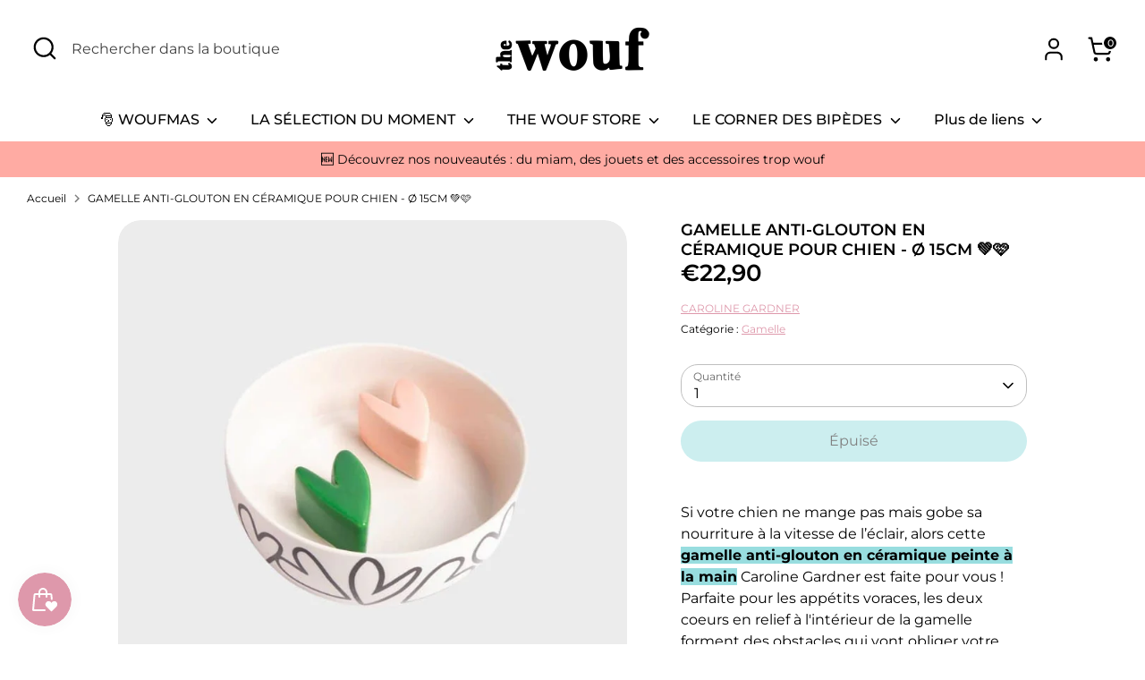

--- FILE ---
content_type: text/html; charset=utf-8
request_url: https://www.thewouf.fr/products/caroline-gardner-gamelle-anti-glouton-en-ceramique-pour-chien-diametre-15cm
body_size: 65317
content:
<!doctype html>
<html class="no-js supports-no-cookies" lang="fr">
<head>

  <!-- Google Tag Manager -->
<script>(function(w,d,s,l,i){w[l]=w[l]||[];w[l].push({'gtm.start':
new Date().getTime(),event:'gtm.js'});var f=d.getElementsByTagName(s)[0],
j=d.createElement(s),dl=l!='dataLayer'?'&l='+l:'';j.async=true;j.src=
'https://www.googletagmanager.com/gtm.js?id='+i+dl;f.parentNode.insertBefore(j,f);
})(window,document,'script','dataLayer','GTM-PR8PB3DF');</script>
<!-- End Google Tag Manager -->

  
  <!-- Boost 6.0.0 -->
  <meta charset="utf-8" />
<meta name="viewport" content="width=device-width,initial-scale=1.0" />
<meta http-equiv="X-UA-Compatible" content="IE=edge">

<link rel="preconnect" href="https://cdn.shopify.com" crossorigin>
<link rel="preconnect" href="https://fonts.shopify.com" crossorigin>
<link rel="preconnect" href="https://monorail-edge.shopifysvc.com"><link rel="preload" as="font" href="//www.thewouf.fr/cdn/fonts/montserrat/montserrat_n4.81949fa0ac9fd2021e16436151e8eaa539321637.woff2" type="font/woff2" crossorigin><link rel="preload" as="font" href="//www.thewouf.fr/cdn/fonts/montserrat/montserrat_n5.07ef3781d9c78c8b93c98419da7ad4fbeebb6635.woff2" type="font/woff2" crossorigin><link rel="preload" as="font" href="//www.thewouf.fr/cdn/fonts/montserrat/montserrat_n6.1326b3e84230700ef15b3a29fb520639977513e0.woff2" type="font/woff2" crossorigin><link rel="preload" as="font" href="//www.thewouf.fr/cdn/fonts/montserrat/montserrat_n5.07ef3781d9c78c8b93c98419da7ad4fbeebb6635.woff2" type="font/woff2" crossorigin><link rel="preload" href="//www.thewouf.fr/cdn/shop/t/12/assets/vendor.min.js?v=67207134794593361361686591191" as="script">
<link rel="preload" href="//www.thewouf.fr/cdn/shop/t/12/assets/theme.js?v=158100799353366861671686591191" as="script"><link rel="canonical" href="https://www.thewouf.fr/products/caroline-gardner-gamelle-anti-glouton-en-ceramique-pour-chien-diametre-15cm" /><link rel="icon" href="//www.thewouf.fr/cdn/shop/files/the_wouf_favicon.png?crop=center&height=48&v=1624356340&width=48" type="image/png"><meta name="description" content="Si votre chien ne mange pas mais gobe sa nourriture à la vitesse de l’éclair, alors cette gamelle anti-glouton en céramique peinte à la main de la marque Caroline Gardner est faite pour vous ! Parfaite pour les appétits voraces, sa forme design et ses obstacles à l&#39;intérieur va obliger votre toutou à les contourner et ainsi manger plus lentement pour une meilleure digestion.">

  
  <title>
    GAMELLE ANTI-GLOUTON EN CÉRAMIQUE POUR CHIEN - Ø 15CM 💚🩷
    
    
    
      &ndash; THE WOUF
    
  </title>

  <meta property="og:site_name" content="THE WOUF">
<meta property="og:url" content="https://www.thewouf.fr/products/caroline-gardner-gamelle-anti-glouton-en-ceramique-pour-chien-diametre-15cm">
<meta property="og:title" content="GAMELLE ANTI-GLOUTON EN CÉRAMIQUE POUR CHIEN - Ø 15CM 💚🩷">
<meta property="og:type" content="product">
<meta property="og:description" content="Si votre chien ne mange pas mais gobe sa nourriture à la vitesse de l’éclair, alors cette gamelle anti-glouton en céramique peinte à la main de la marque Caroline Gardner est faite pour vous ! Parfaite pour les appétits voraces, sa forme design et ses obstacles à l&#39;intérieur va obliger votre toutou à les contourner et ainsi manger plus lentement pour une meilleure digestion."><meta property="og:image" content="http://www.thewouf.fr/cdn/shop/files/caroline-gardner-gamelle-anti-glouton-en-ceramique-peinte-a-la-main-taille-m_1200x1200.jpg?v=1714062810">
  <meta property="og:image:secure_url" content="https://www.thewouf.fr/cdn/shop/files/caroline-gardner-gamelle-anti-glouton-en-ceramique-peinte-a-la-main-taille-m_1200x1200.jpg?v=1714062810">
  <meta property="og:image:width" content="800">
  <meta property="og:image:height" content="800"><meta property="og:price:amount" content="22,90">
  <meta property="og:price:currency" content="EUR"><meta name="twitter:card" content="summary_large_image">
<meta name="twitter:title" content="GAMELLE ANTI-GLOUTON EN CÉRAMIQUE POUR CHIEN - Ø 15CM 💚🩷">
<meta name="twitter:description" content="Si votre chien ne mange pas mais gobe sa nourriture à la vitesse de l’éclair, alors cette gamelle anti-glouton en céramique peinte à la main de la marque Caroline Gardner est faite pour vous ! Parfaite pour les appétits voraces, sa forme design et ses obstacles à l&#39;intérieur va obliger votre toutou à les contourner et ainsi manger plus lentement pour une meilleure digestion.">

<style>
    @font-face {
  font-family: Montserrat;
  font-weight: 500;
  font-style: normal;
  font-display: fallback;
  src: url("//www.thewouf.fr/cdn/fonts/montserrat/montserrat_n5.07ef3781d9c78c8b93c98419da7ad4fbeebb6635.woff2") format("woff2"),
       url("//www.thewouf.fr/cdn/fonts/montserrat/montserrat_n5.adf9b4bd8b0e4f55a0b203cdd84512667e0d5e4d.woff") format("woff");
}

    @font-face {
  font-family: Montserrat;
  font-weight: 600;
  font-style: normal;
  font-display: fallback;
  src: url("//www.thewouf.fr/cdn/fonts/montserrat/montserrat_n6.1326b3e84230700ef15b3a29fb520639977513e0.woff2") format("woff2"),
       url("//www.thewouf.fr/cdn/fonts/montserrat/montserrat_n6.652f051080eb14192330daceed8cd53dfdc5ead9.woff") format("woff");
}

    @font-face {
  font-family: Montserrat;
  font-weight: 400;
  font-style: normal;
  font-display: fallback;
  src: url("//www.thewouf.fr/cdn/fonts/montserrat/montserrat_n4.81949fa0ac9fd2021e16436151e8eaa539321637.woff2") format("woff2"),
       url("//www.thewouf.fr/cdn/fonts/montserrat/montserrat_n4.a6c632ca7b62da89c3594789ba828388aac693fe.woff") format("woff");
}

    @font-face {
  font-family: Montserrat;
  font-weight: 700;
  font-style: normal;
  font-display: fallback;
  src: url("//www.thewouf.fr/cdn/fonts/montserrat/montserrat_n7.3c434e22befd5c18a6b4afadb1e3d77c128c7939.woff2") format("woff2"),
       url("//www.thewouf.fr/cdn/fonts/montserrat/montserrat_n7.5d9fa6e2cae713c8fb539a9876489d86207fe957.woff") format("woff");
}

    @font-face {
  font-family: Montserrat;
  font-weight: 400;
  font-style: italic;
  font-display: fallback;
  src: url("//www.thewouf.fr/cdn/fonts/montserrat/montserrat_i4.5a4ea298b4789e064f62a29aafc18d41f09ae59b.woff2") format("woff2"),
       url("//www.thewouf.fr/cdn/fonts/montserrat/montserrat_i4.072b5869c5e0ed5b9d2021e4c2af132e16681ad2.woff") format("woff");
}

    @font-face {
  font-family: Montserrat;
  font-weight: 700;
  font-style: italic;
  font-display: fallback;
  src: url("//www.thewouf.fr/cdn/fonts/montserrat/montserrat_i7.a0d4a463df4f146567d871890ffb3c80408e7732.woff2") format("woff2"),
       url("//www.thewouf.fr/cdn/fonts/montserrat/montserrat_i7.f6ec9f2a0681acc6f8152c40921d2a4d2e1a2c78.woff") format("woff");
}

    @font-face {
  font-family: Montserrat;
  font-weight: 500;
  font-style: normal;
  font-display: fallback;
  src: url("//www.thewouf.fr/cdn/fonts/montserrat/montserrat_n5.07ef3781d9c78c8b93c98419da7ad4fbeebb6635.woff2") format("woff2"),
       url("//www.thewouf.fr/cdn/fonts/montserrat/montserrat_n5.adf9b4bd8b0e4f55a0b203cdd84512667e0d5e4d.woff") format("woff");
}

  </style>

  <link href="//www.thewouf.fr/cdn/shop/t/12/assets/styles.css?v=157340793060994554821697178212" rel="stylesheet" type="text/css" media="all" />
<script>
    document.documentElement.className = document.documentElement.className.replace('no-js', 'js');
    window.theme = window.theme || {};
    window.slate = window.slate || {};
    theme.moneyFormatWithCodeForProductsPreference = "€{{amount_with_comma_separator}}";
    theme.moneyFormatWithCodeForCartPreference = "€{{amount_with_comma_separator}}";
    theme.moneyFormat = "€{{amount_with_comma_separator}}";
    theme.strings = {
      addToCart: "🛒 Ajouter au panier",
      unavailable: "Non disponible",
      addressError: "Vous ne trouvez pas cette adresse",
      addressNoResults: "Aucun résultat pour cette adresse",
      addressQueryLimit: "Vous avez dépassé la limite de Google utilisation de l'API. Envisager la mise à niveau à un \u003ca href=\"https:\/\/developers.google.com\/maps\/premium\/usage-limits\"\u003erégime spécial\u003c\/a\u003e.",
      authError: "Il y avait un problème authentifier votre compte Google Maps.",
      addingToCart: "Ajout en cours",
      addedToCart: "Ajouté",
      productPreorder: "Pré-commander",
      addedToCartPopupTitle: "Ajouté :",
      addedToCartPopupItems: "Quantité",
      addedToCartPopupSubtotal: "Sous-total",
      addedToCartPopupGoToCart: "💳 Procéder au paiement",
      cartTermsNotChecked: "Vous devez accepter les CGV avant de continuer.",
      searchLoading: "🕵️ Recherche...",
      searchMoreResults: "Afficher tous les résultats",
      searchNoResults: "Aucun résultat",
      priceFrom: "À partir de",
      quantityTooHigh: "Vous ne pouvez en avoir que [[ quantity ]] dans votre panier",
      onSale: "En promo",
      soldOut: "Épuisé",
      in_stock: "En stock",
      low_stock: "Stock limité",
      only_x_left: "[[ quantity ]] en stock",
      single_unit_available: "1 exemplaire disponible",
      x_units_available: "[[ quantity ]] exemplaires disponibles",
      unitPriceSeparator: " \/ ",
      close: "Fermer",
      cart_shipping_calculator_hide_calculator: "Masquer le calculateur de frais de port",
      cart_shipping_calculator_title: "🚚 Obtenir des estimations de frais de port",
      cart_general_hide_note: "Masquer les instructions pour la Wouf team",
      cart_general_show_note: "💌 Ajouter des instructions pour la Wouf team",
      previous: "Précédente",
      next: "Suivante"
    };
    theme.routes = {
      account_login_url: '/account/login',
      account_register_url: '/account/register',
      account_addresses_url: '/account/addresses',
      search_url: '/search',
      cart_url: '/cart',
      cart_add_url: '/cart/add',
      cart_change_url: '/cart/change',
      product_recommendations_url: '/recommendations/products'
    };
    theme.settings = {
      dynamicQtyOpts: true,
      saleLabelEnabled: true,
      soldLabelEnabled: true
    };
  </script><script>window.performance && window.performance.mark && window.performance.mark('shopify.content_for_header.start');</script><meta name="google-site-verification" content="7CTYwNnS_HJTPMS_9KXv0N2i01JIDrhHrO606bpN5OU">
<meta name="facebook-domain-verification" content="4he24i678362fqw51djhn1f3e8x8ci">
<meta name="facebook-domain-verification" content="2uf6507v9uhzx2cv7z16zrnytsawdo">
<meta id="shopify-digital-wallet" name="shopify-digital-wallet" content="/50830508185/digital_wallets/dialog">
<meta name="shopify-checkout-api-token" content="ef70a07f029d8399c8d1bc987bcf2a61">
<meta id="in-context-paypal-metadata" data-shop-id="50830508185" data-venmo-supported="false" data-environment="production" data-locale="fr_FR" data-paypal-v4="true" data-currency="EUR">
<link rel="alternate" type="application/json+oembed" href="https://www.thewouf.fr/products/caroline-gardner-gamelle-anti-glouton-en-ceramique-pour-chien-diametre-15cm.oembed">
<script async="async" src="/checkouts/internal/preloads.js?locale=fr-FR"></script>
<link rel="preconnect" href="https://shop.app" crossorigin="anonymous">
<script async="async" src="https://shop.app/checkouts/internal/preloads.js?locale=fr-FR&shop_id=50830508185" crossorigin="anonymous"></script>
<script id="apple-pay-shop-capabilities" type="application/json">{"shopId":50830508185,"countryCode":"FR","currencyCode":"EUR","merchantCapabilities":["supports3DS"],"merchantId":"gid:\/\/shopify\/Shop\/50830508185","merchantName":"THE WOUF","requiredBillingContactFields":["postalAddress","email","phone"],"requiredShippingContactFields":["postalAddress","email","phone"],"shippingType":"shipping","supportedNetworks":["visa","masterCard","amex","maestro"],"total":{"type":"pending","label":"THE WOUF","amount":"1.00"},"shopifyPaymentsEnabled":true,"supportsSubscriptions":true}</script>
<script id="shopify-features" type="application/json">{"accessToken":"ef70a07f029d8399c8d1bc987bcf2a61","betas":["rich-media-storefront-analytics"],"domain":"www.thewouf.fr","predictiveSearch":true,"shopId":50830508185,"locale":"fr"}</script>
<script>var Shopify = Shopify || {};
Shopify.shop = "the-wouf.myshopify.com";
Shopify.locale = "fr";
Shopify.currency = {"active":"EUR","rate":"1.0"};
Shopify.country = "FR";
Shopify.theme = {"name":"Màj 12 juin 2023 - thème avec test code (page)","id":150093168973,"schema_name":"Boost","schema_version":"6.0.0","theme_store_id":863,"role":"main"};
Shopify.theme.handle = "null";
Shopify.theme.style = {"id":null,"handle":null};
Shopify.cdnHost = "www.thewouf.fr/cdn";
Shopify.routes = Shopify.routes || {};
Shopify.routes.root = "/";</script>
<script type="module">!function(o){(o.Shopify=o.Shopify||{}).modules=!0}(window);</script>
<script>!function(o){function n(){var o=[];function n(){o.push(Array.prototype.slice.apply(arguments))}return n.q=o,n}var t=o.Shopify=o.Shopify||{};t.loadFeatures=n(),t.autoloadFeatures=n()}(window);</script>
<script>
  window.ShopifyPay = window.ShopifyPay || {};
  window.ShopifyPay.apiHost = "shop.app\/pay";
  window.ShopifyPay.redirectState = null;
</script>
<script id="shop-js-analytics" type="application/json">{"pageType":"product"}</script>
<script defer="defer" async type="module" src="//www.thewouf.fr/cdn/shopifycloud/shop-js/modules/v2/client.init-shop-cart-sync_ChgkhDwU.fr.esm.js"></script>
<script defer="defer" async type="module" src="//www.thewouf.fr/cdn/shopifycloud/shop-js/modules/v2/chunk.common_BJcqwDuF.esm.js"></script>
<script type="module">
  await import("//www.thewouf.fr/cdn/shopifycloud/shop-js/modules/v2/client.init-shop-cart-sync_ChgkhDwU.fr.esm.js");
await import("//www.thewouf.fr/cdn/shopifycloud/shop-js/modules/v2/chunk.common_BJcqwDuF.esm.js");

  window.Shopify.SignInWithShop?.initShopCartSync?.({"fedCMEnabled":true,"windoidEnabled":true});

</script>
<script>
  window.Shopify = window.Shopify || {};
  if (!window.Shopify.featureAssets) window.Shopify.featureAssets = {};
  window.Shopify.featureAssets['shop-js'] = {"shop-cart-sync":["modules/v2/client.shop-cart-sync_D4o_5Ov_.fr.esm.js","modules/v2/chunk.common_BJcqwDuF.esm.js"],"init-fed-cm":["modules/v2/client.init-fed-cm_BPY0MiuD.fr.esm.js","modules/v2/chunk.common_BJcqwDuF.esm.js"],"init-shop-email-lookup-coordinator":["modules/v2/client.init-shop-email-lookup-coordinator_CDHycKYk.fr.esm.js","modules/v2/chunk.common_BJcqwDuF.esm.js"],"shop-cash-offers":["modules/v2/client.shop-cash-offers_NQsrJJFl.fr.esm.js","modules/v2/chunk.common_BJcqwDuF.esm.js","modules/v2/chunk.modal_Cjxu_1fo.esm.js"],"init-shop-cart-sync":["modules/v2/client.init-shop-cart-sync_ChgkhDwU.fr.esm.js","modules/v2/chunk.common_BJcqwDuF.esm.js"],"init-windoid":["modules/v2/client.init-windoid_Cm8_3XkW.fr.esm.js","modules/v2/chunk.common_BJcqwDuF.esm.js"],"shop-toast-manager":["modules/v2/client.shop-toast-manager_PCb2cpdP.fr.esm.js","modules/v2/chunk.common_BJcqwDuF.esm.js"],"pay-button":["modules/v2/client.pay-button_4LiCA2qV.fr.esm.js","modules/v2/chunk.common_BJcqwDuF.esm.js"],"shop-button":["modules/v2/client.shop-button_GeIwBG5B.fr.esm.js","modules/v2/chunk.common_BJcqwDuF.esm.js"],"shop-login-button":["modules/v2/client.shop-login-button_CUrU_OLp.fr.esm.js","modules/v2/chunk.common_BJcqwDuF.esm.js","modules/v2/chunk.modal_Cjxu_1fo.esm.js"],"avatar":["modules/v2/client.avatar_BTnouDA3.fr.esm.js"],"shop-follow-button":["modules/v2/client.shop-follow-button_su6NTC-j.fr.esm.js","modules/v2/chunk.common_BJcqwDuF.esm.js","modules/v2/chunk.modal_Cjxu_1fo.esm.js"],"init-customer-accounts-sign-up":["modules/v2/client.init-customer-accounts-sign-up_DcRbvCo_.fr.esm.js","modules/v2/client.shop-login-button_CUrU_OLp.fr.esm.js","modules/v2/chunk.common_BJcqwDuF.esm.js","modules/v2/chunk.modal_Cjxu_1fo.esm.js"],"init-shop-for-new-customer-accounts":["modules/v2/client.init-shop-for-new-customer-accounts_B_arnwTM.fr.esm.js","modules/v2/client.shop-login-button_CUrU_OLp.fr.esm.js","modules/v2/chunk.common_BJcqwDuF.esm.js","modules/v2/chunk.modal_Cjxu_1fo.esm.js"],"init-customer-accounts":["modules/v2/client.init-customer-accounts_DeviBYnH.fr.esm.js","modules/v2/client.shop-login-button_CUrU_OLp.fr.esm.js","modules/v2/chunk.common_BJcqwDuF.esm.js","modules/v2/chunk.modal_Cjxu_1fo.esm.js"],"checkout-modal":["modules/v2/client.checkout-modal_CLohB8EO.fr.esm.js","modules/v2/chunk.common_BJcqwDuF.esm.js","modules/v2/chunk.modal_Cjxu_1fo.esm.js"],"lead-capture":["modules/v2/client.lead-capture_CsJGJY_m.fr.esm.js","modules/v2/chunk.common_BJcqwDuF.esm.js","modules/v2/chunk.modal_Cjxu_1fo.esm.js"],"shop-login":["modules/v2/client.shop-login_gLzDdfIx.fr.esm.js","modules/v2/chunk.common_BJcqwDuF.esm.js","modules/v2/chunk.modal_Cjxu_1fo.esm.js"],"payment-terms":["modules/v2/client.payment-terms_DZ7f6SjO.fr.esm.js","modules/v2/chunk.common_BJcqwDuF.esm.js","modules/v2/chunk.modal_Cjxu_1fo.esm.js"]};
</script>
<script>(function() {
  var isLoaded = false;
  function asyncLoad() {
    if (isLoaded) return;
    isLoaded = true;
    var urls = ["https:\/\/js.smile.io\/v1\/smile-shopify.js?shop=the-wouf.myshopify.com","https:\/\/chimpstatic.com\/mcjs-connected\/js\/users\/59e5a80741d739e9c66dc3ead\/93b4b50375fa71f3d712700c3.js?shop=the-wouf.myshopify.com","\/\/www.powr.io\/powr.js?powr-token=the-wouf.myshopify.com\u0026external-type=shopify\u0026shop=the-wouf.myshopify.com","https:\/\/front.optimonk.com\/public\/139277\/shopify\/preload.js?shop=the-wouf.myshopify.com","https:\/\/cdn.shopify.com\/s\/files\/1\/0508\/3050\/8185\/t\/12\/assets\/booster_eu_cookie_50830508185.js?v=1686591191\u0026shop=the-wouf.myshopify.com","https:\/\/cdn.hextom.com\/js\/freeshippingbar.js?shop=the-wouf.myshopify.com","\/\/app.backinstock.org\/widget\/43247_1746006272.js?category=bis\u0026v=6\u0026shop=the-wouf.myshopify.com"];
    for (var i = 0; i < urls.length; i++) {
      var s = document.createElement('script');
      s.type = 'text/javascript';
      s.async = true;
      s.src = urls[i];
      var x = document.getElementsByTagName('script')[0];
      x.parentNode.insertBefore(s, x);
    }
  };
  if(window.attachEvent) {
    window.attachEvent('onload', asyncLoad);
  } else {
    window.addEventListener('load', asyncLoad, false);
  }
})();</script>
<script id="__st">var __st={"a":50830508185,"offset":3600,"reqid":"18768584-193d-4e4f-8f92-6c3b70c091b8-1764741431","pageurl":"www.thewouf.fr\/products\/caroline-gardner-gamelle-anti-glouton-en-ceramique-pour-chien-diametre-15cm","u":"1c114e0c5f4a","p":"product","rtyp":"product","rid":8969889218893};</script>
<script>window.ShopifyPaypalV4VisibilityTracking = true;</script>
<script id="captcha-bootstrap">!function(){'use strict';const t='contact',e='account',n='new_comment',o=[[t,t],['blogs',n],['comments',n],[t,'customer']],c=[[e,'customer_login'],[e,'guest_login'],[e,'recover_customer_password'],[e,'create_customer']],r=t=>t.map((([t,e])=>`form[action*='/${t}']:not([data-nocaptcha='true']) input[name='form_type'][value='${e}']`)).join(','),a=t=>()=>t?[...document.querySelectorAll(t)].map((t=>t.form)):[];function s(){const t=[...o],e=r(t);return a(e)}const i='password',u='form_key',d=['recaptcha-v3-token','g-recaptcha-response','h-captcha-response',i],f=()=>{try{return window.sessionStorage}catch{return}},m='__shopify_v',_=t=>t.elements[u];function p(t,e,n=!1){try{const o=window.sessionStorage,c=JSON.parse(o.getItem(e)),{data:r}=function(t){const{data:e,action:n}=t;return t[m]||n?{data:e,action:n}:{data:t,action:n}}(c);for(const[e,n]of Object.entries(r))t.elements[e]&&(t.elements[e].value=n);n&&o.removeItem(e)}catch(o){console.error('form repopulation failed',{error:o})}}const l='form_type',E='cptcha';function T(t){t.dataset[E]=!0}const w=window,h=w.document,L='Shopify',v='ce_forms',y='captcha';let A=!1;((t,e)=>{const n=(g='f06e6c50-85a8-45c8-87d0-21a2b65856fe',I='https://cdn.shopify.com/shopifycloud/storefront-forms-hcaptcha/ce_storefront_forms_captcha_hcaptcha.v1.5.2.iife.js',D={infoText:'Protégé par hCaptcha',privacyText:'Confidentialité',termsText:'Conditions'},(t,e,n)=>{const o=w[L][v],c=o.bindForm;if(c)return c(t,g,e,D).then(n);var r;o.q.push([[t,g,e,D],n]),r=I,A||(h.body.append(Object.assign(h.createElement('script'),{id:'captcha-provider',async:!0,src:r})),A=!0)});var g,I,D;w[L]=w[L]||{},w[L][v]=w[L][v]||{},w[L][v].q=[],w[L][y]=w[L][y]||{},w[L][y].protect=function(t,e){n(t,void 0,e),T(t)},Object.freeze(w[L][y]),function(t,e,n,w,h,L){const[v,y,A,g]=function(t,e,n){const i=e?o:[],u=t?c:[],d=[...i,...u],f=r(d),m=r(i),_=r(d.filter((([t,e])=>n.includes(e))));return[a(f),a(m),a(_),s()]}(w,h,L),I=t=>{const e=t.target;return e instanceof HTMLFormElement?e:e&&e.form},D=t=>v().includes(t);t.addEventListener('submit',(t=>{const e=I(t);if(!e)return;const n=D(e)&&!e.dataset.hcaptchaBound&&!e.dataset.recaptchaBound,o=_(e),c=g().includes(e)&&(!o||!o.value);(n||c)&&t.preventDefault(),c&&!n&&(function(t){try{if(!f())return;!function(t){const e=f();if(!e)return;const n=_(t);if(!n)return;const o=n.value;o&&e.removeItem(o)}(t);const e=Array.from(Array(32),(()=>Math.random().toString(36)[2])).join('');!function(t,e){_(t)||t.append(Object.assign(document.createElement('input'),{type:'hidden',name:u})),t.elements[u].value=e}(t,e),function(t,e){const n=f();if(!n)return;const o=[...t.querySelectorAll(`input[type='${i}']`)].map((({name:t})=>t)),c=[...d,...o],r={};for(const[a,s]of new FormData(t).entries())c.includes(a)||(r[a]=s);n.setItem(e,JSON.stringify({[m]:1,action:t.action,data:r}))}(t,e)}catch(e){console.error('failed to persist form',e)}}(e),e.submit())}));const S=(t,e)=>{t&&!t.dataset[E]&&(n(t,e.some((e=>e===t))),T(t))};for(const o of['focusin','change'])t.addEventListener(o,(t=>{const e=I(t);D(e)&&S(e,y())}));const B=e.get('form_key'),M=e.get(l),P=B&&M;t.addEventListener('DOMContentLoaded',(()=>{const t=y();if(P)for(const e of t)e.elements[l].value===M&&p(e,B);[...new Set([...A(),...v().filter((t=>'true'===t.dataset.shopifyCaptcha))])].forEach((e=>S(e,t)))}))}(h,new URLSearchParams(w.location.search),n,t,e,['guest_login'])})(!0,!0)}();</script>
<script integrity="sha256-52AcMU7V7pcBOXWImdc/TAGTFKeNjmkeM1Pvks/DTgc=" data-source-attribution="shopify.loadfeatures" defer="defer" src="//www.thewouf.fr/cdn/shopifycloud/storefront/assets/storefront/load_feature-81c60534.js" crossorigin="anonymous"></script>
<script crossorigin="anonymous" defer="defer" src="//www.thewouf.fr/cdn/shopifycloud/storefront/assets/shopify_pay/storefront-65b4c6d7.js?v=20250812"></script>
<script data-source-attribution="shopify.dynamic_checkout.dynamic.init">var Shopify=Shopify||{};Shopify.PaymentButton=Shopify.PaymentButton||{isStorefrontPortableWallets:!0,init:function(){window.Shopify.PaymentButton.init=function(){};var t=document.createElement("script");t.src="https://www.thewouf.fr/cdn/shopifycloud/portable-wallets/latest/portable-wallets.fr.js",t.type="module",document.head.appendChild(t)}};
</script>
<script data-source-attribution="shopify.dynamic_checkout.buyer_consent">
  function portableWalletsHideBuyerConsent(e){var t=document.getElementById("shopify-buyer-consent"),n=document.getElementById("shopify-subscription-policy-button");t&&n&&(t.classList.add("hidden"),t.setAttribute("aria-hidden","true"),n.removeEventListener("click",e))}function portableWalletsShowBuyerConsent(e){var t=document.getElementById("shopify-buyer-consent"),n=document.getElementById("shopify-subscription-policy-button");t&&n&&(t.classList.remove("hidden"),t.removeAttribute("aria-hidden"),n.addEventListener("click",e))}window.Shopify?.PaymentButton&&(window.Shopify.PaymentButton.hideBuyerConsent=portableWalletsHideBuyerConsent,window.Shopify.PaymentButton.showBuyerConsent=portableWalletsShowBuyerConsent);
</script>
<script data-source-attribution="shopify.dynamic_checkout.cart.bootstrap">document.addEventListener("DOMContentLoaded",(function(){function t(){return document.querySelector("shopify-accelerated-checkout-cart, shopify-accelerated-checkout")}if(t())Shopify.PaymentButton.init();else{new MutationObserver((function(e,n){t()&&(Shopify.PaymentButton.init(),n.disconnect())})).observe(document.body,{childList:!0,subtree:!0})}}));
</script>
<link id="shopify-accelerated-checkout-styles" rel="stylesheet" media="screen" href="https://www.thewouf.fr/cdn/shopifycloud/portable-wallets/latest/accelerated-checkout-backwards-compat.css" crossorigin="anonymous">
<style id="shopify-accelerated-checkout-cart">
        #shopify-buyer-consent {
  margin-top: 1em;
  display: inline-block;
  width: 100%;
}

#shopify-buyer-consent.hidden {
  display: none;
}

#shopify-subscription-policy-button {
  background: none;
  border: none;
  padding: 0;
  text-decoration: underline;
  font-size: inherit;
  cursor: pointer;
}

#shopify-subscription-policy-button::before {
  box-shadow: none;
}

      </style>
<script id="sections-script" data-sections="product-recommendations" defer="defer" src="//www.thewouf.fr/cdn/shop/t/12/compiled_assets/scripts.js?3429"></script>
<script>window.performance && window.performance.mark && window.performance.mark('shopify.content_for_header.end');</script>
<script src="https://cdn.shopify.com/extensions/019a95b7-f8f5-7151-96ef-a38c6e02e49c/socialwidget-instafeed-74/assets/social-widget.min.js" type="text/javascript" defer="defer"></script>
<script src="https://cdn.shopify.com/extensions/0199ddbe-b5ed-768e-82ce-b82de4008d87/omnisend-48/assets/omnisend-in-shop.js" type="text/javascript" defer="defer"></script>
<script src="https://cdn.shopify.com/extensions/8d2c31d3-a828-4daf-820f-80b7f8e01c39/nova-eu-cookie-bar-gdpr-4/assets/nova-cookie-app-embed.js" type="text/javascript" defer="defer"></script>
<link href="https://cdn.shopify.com/extensions/8d2c31d3-a828-4daf-820f-80b7f8e01c39/nova-eu-cookie-bar-gdpr-4/assets/nova-cookie.css" rel="stylesheet" type="text/css" media="all">
<script src="https://cdn.shopify.com/extensions/019ae036-92f7-714e-8934-adc50fd64b24/app-fsb-prod-111/assets/freeshippingbar.js" type="text/javascript" defer="defer"></script>
<link href="https://monorail-edge.shopifysvc.com" rel="dns-prefetch">
<script>(function(){if ("sendBeacon" in navigator && "performance" in window) {try {var session_token_from_headers = performance.getEntriesByType('navigation')[0].serverTiming.find(x => x.name == '_s').description;} catch {var session_token_from_headers = undefined;}var session_cookie_matches = document.cookie.match(/_shopify_s=([^;]*)/);var session_token_from_cookie = session_cookie_matches && session_cookie_matches.length === 2 ? session_cookie_matches[1] : "";var session_token = session_token_from_headers || session_token_from_cookie || "";function handle_abandonment_event(e) {var entries = performance.getEntries().filter(function(entry) {return /monorail-edge.shopifysvc.com/.test(entry.name);});if (!window.abandonment_tracked && entries.length === 0) {window.abandonment_tracked = true;var currentMs = Date.now();var navigation_start = performance.timing.navigationStart;var payload = {shop_id: 50830508185,url: window.location.href,navigation_start,duration: currentMs - navigation_start,session_token,page_type: "product"};window.navigator.sendBeacon("https://monorail-edge.shopifysvc.com/v1/produce", JSON.stringify({schema_id: "online_store_buyer_site_abandonment/1.1",payload: payload,metadata: {event_created_at_ms: currentMs,event_sent_at_ms: currentMs}}));}}window.addEventListener('pagehide', handle_abandonment_event);}}());</script>
<script id="web-pixels-manager-setup">(function e(e,d,r,n,o){if(void 0===o&&(o={}),!Boolean(null===(a=null===(i=window.Shopify)||void 0===i?void 0:i.analytics)||void 0===a?void 0:a.replayQueue)){var i,a;window.Shopify=window.Shopify||{};var t=window.Shopify;t.analytics=t.analytics||{};var s=t.analytics;s.replayQueue=[],s.publish=function(e,d,r){return s.replayQueue.push([e,d,r]),!0};try{self.performance.mark("wpm:start")}catch(e){}var l=function(){var e={modern:/Edge?\/(1{2}[4-9]|1[2-9]\d|[2-9]\d{2}|\d{4,})\.\d+(\.\d+|)|Firefox\/(1{2}[4-9]|1[2-9]\d|[2-9]\d{2}|\d{4,})\.\d+(\.\d+|)|Chrom(ium|e)\/(9{2}|\d{3,})\.\d+(\.\d+|)|(Maci|X1{2}).+ Version\/(15\.\d+|(1[6-9]|[2-9]\d|\d{3,})\.\d+)([,.]\d+|)( \(\w+\)|)( Mobile\/\w+|) Safari\/|Chrome.+OPR\/(9{2}|\d{3,})\.\d+\.\d+|(CPU[ +]OS|iPhone[ +]OS|CPU[ +]iPhone|CPU IPhone OS|CPU iPad OS)[ +]+(15[._]\d+|(1[6-9]|[2-9]\d|\d{3,})[._]\d+)([._]\d+|)|Android:?[ /-](13[3-9]|1[4-9]\d|[2-9]\d{2}|\d{4,})(\.\d+|)(\.\d+|)|Android.+Firefox\/(13[5-9]|1[4-9]\d|[2-9]\d{2}|\d{4,})\.\d+(\.\d+|)|Android.+Chrom(ium|e)\/(13[3-9]|1[4-9]\d|[2-9]\d{2}|\d{4,})\.\d+(\.\d+|)|SamsungBrowser\/([2-9]\d|\d{3,})\.\d+/,legacy:/Edge?\/(1[6-9]|[2-9]\d|\d{3,})\.\d+(\.\d+|)|Firefox\/(5[4-9]|[6-9]\d|\d{3,})\.\d+(\.\d+|)|Chrom(ium|e)\/(5[1-9]|[6-9]\d|\d{3,})\.\d+(\.\d+|)([\d.]+$|.*Safari\/(?![\d.]+ Edge\/[\d.]+$))|(Maci|X1{2}).+ Version\/(10\.\d+|(1[1-9]|[2-9]\d|\d{3,})\.\d+)([,.]\d+|)( \(\w+\)|)( Mobile\/\w+|) Safari\/|Chrome.+OPR\/(3[89]|[4-9]\d|\d{3,})\.\d+\.\d+|(CPU[ +]OS|iPhone[ +]OS|CPU[ +]iPhone|CPU IPhone OS|CPU iPad OS)[ +]+(10[._]\d+|(1[1-9]|[2-9]\d|\d{3,})[._]\d+)([._]\d+|)|Android:?[ /-](13[3-9]|1[4-9]\d|[2-9]\d{2}|\d{4,})(\.\d+|)(\.\d+|)|Mobile Safari.+OPR\/([89]\d|\d{3,})\.\d+\.\d+|Android.+Firefox\/(13[5-9]|1[4-9]\d|[2-9]\d{2}|\d{4,})\.\d+(\.\d+|)|Android.+Chrom(ium|e)\/(13[3-9]|1[4-9]\d|[2-9]\d{2}|\d{4,})\.\d+(\.\d+|)|Android.+(UC? ?Browser|UCWEB|U3)[ /]?(15\.([5-9]|\d{2,})|(1[6-9]|[2-9]\d|\d{3,})\.\d+)\.\d+|SamsungBrowser\/(5\.\d+|([6-9]|\d{2,})\.\d+)|Android.+MQ{2}Browser\/(14(\.(9|\d{2,})|)|(1[5-9]|[2-9]\d|\d{3,})(\.\d+|))(\.\d+|)|K[Aa][Ii]OS\/(3\.\d+|([4-9]|\d{2,})\.\d+)(\.\d+|)/},d=e.modern,r=e.legacy,n=navigator.userAgent;return n.match(d)?"modern":n.match(r)?"legacy":"unknown"}(),u="modern"===l?"modern":"legacy",c=(null!=n?n:{modern:"",legacy:""})[u],f=function(e){return[e.baseUrl,"/wpm","/b",e.hashVersion,"modern"===e.buildTarget?"m":"l",".js"].join("")}({baseUrl:d,hashVersion:r,buildTarget:u}),m=function(e){var d=e.version,r=e.bundleTarget,n=e.surface,o=e.pageUrl,i=e.monorailEndpoint;return{emit:function(e){var a=e.status,t=e.errorMsg,s=(new Date).getTime(),l=JSON.stringify({metadata:{event_sent_at_ms:s},events:[{schema_id:"web_pixels_manager_load/3.1",payload:{version:d,bundle_target:r,page_url:o,status:a,surface:n,error_msg:t},metadata:{event_created_at_ms:s}}]});if(!i)return console&&console.warn&&console.warn("[Web Pixels Manager] No Monorail endpoint provided, skipping logging."),!1;try{return self.navigator.sendBeacon.bind(self.navigator)(i,l)}catch(e){}var u=new XMLHttpRequest;try{return u.open("POST",i,!0),u.setRequestHeader("Content-Type","text/plain"),u.send(l),!0}catch(e){return console&&console.warn&&console.warn("[Web Pixels Manager] Got an unhandled error while logging to Monorail."),!1}}}}({version:r,bundleTarget:l,surface:e.surface,pageUrl:self.location.href,monorailEndpoint:e.monorailEndpoint});try{o.browserTarget=l,function(e){var d=e.src,r=e.async,n=void 0===r||r,o=e.onload,i=e.onerror,a=e.sri,t=e.scriptDataAttributes,s=void 0===t?{}:t,l=document.createElement("script"),u=document.querySelector("head"),c=document.querySelector("body");if(l.async=n,l.src=d,a&&(l.integrity=a,l.crossOrigin="anonymous"),s)for(var f in s)if(Object.prototype.hasOwnProperty.call(s,f))try{l.dataset[f]=s[f]}catch(e){}if(o&&l.addEventListener("load",o),i&&l.addEventListener("error",i),u)u.appendChild(l);else{if(!c)throw new Error("Did not find a head or body element to append the script");c.appendChild(l)}}({src:f,async:!0,onload:function(){if(!function(){var e,d;return Boolean(null===(d=null===(e=window.Shopify)||void 0===e?void 0:e.analytics)||void 0===d?void 0:d.initialized)}()){var d=window.webPixelsManager.init(e)||void 0;if(d){var r=window.Shopify.analytics;r.replayQueue.forEach((function(e){var r=e[0],n=e[1],o=e[2];d.publishCustomEvent(r,n,o)})),r.replayQueue=[],r.publish=d.publishCustomEvent,r.visitor=d.visitor,r.initialized=!0}}},onerror:function(){return m.emit({status:"failed",errorMsg:"".concat(f," has failed to load")})},sri:function(e){var d=/^sha384-[A-Za-z0-9+/=]+$/;return"string"==typeof e&&d.test(e)}(c)?c:"",scriptDataAttributes:o}),m.emit({status:"loading"})}catch(e){m.emit({status:"failed",errorMsg:(null==e?void 0:e.message)||"Unknown error"})}}})({shopId: 50830508185,storefrontBaseUrl: "https://www.thewouf.fr",extensionsBaseUrl: "https://extensions.shopifycdn.com/cdn/shopifycloud/web-pixels-manager",monorailEndpoint: "https://monorail-edge.shopifysvc.com/unstable/produce_batch",surface: "storefront-renderer",enabledBetaFlags: ["2dca8a86"],webPixelsConfigList: [{"id":"2669445453","configuration":"{\"tagID\":\"2613794286733\"}","eventPayloadVersion":"v1","runtimeContext":"STRICT","scriptVersion":"18031546ee651571ed29edbe71a3550b","type":"APP","apiClientId":3009811,"privacyPurposes":["ANALYTICS","MARKETING","SALE_OF_DATA"],"dataSharingAdjustments":{"protectedCustomerApprovalScopes":["read_customer_address","read_customer_email","read_customer_name","read_customer_personal_data","read_customer_phone"]}},{"id":"913113421","configuration":"{\"config\":\"{\\\"pixel_id\\\":\\\"AW-345033683\\\",\\\"target_country\\\":\\\"FR\\\",\\\"gtag_events\\\":[{\\\"type\\\":\\\"search\\\",\\\"action_label\\\":\\\"AW-345033683\\\/fS5XCPmAvMoCENOXw6QB\\\"},{\\\"type\\\":\\\"begin_checkout\\\",\\\"action_label\\\":\\\"AW-345033683\\\/ue7yCP7_u8oCENOXw6QB\\\"},{\\\"type\\\":\\\"view_item\\\",\\\"action_label\\\":[\\\"AW-345033683\\\/YE51CPj_u8oCENOXw6QB\\\",\\\"MC-HX7KJGRLSP\\\"]},{\\\"type\\\":\\\"purchase\\\",\\\"action_label\\\":[\\\"AW-345033683\\\/FsHHCPX_u8oCENOXw6QB\\\",\\\"MC-HX7KJGRLSP\\\"]},{\\\"type\\\":\\\"page_view\\\",\\\"action_label\\\":[\\\"AW-345033683\\\/eheFCPL_u8oCENOXw6QB\\\",\\\"MC-HX7KJGRLSP\\\"]},{\\\"type\\\":\\\"add_payment_info\\\",\\\"action_label\\\":\\\"AW-345033683\\\/Ymb5CPyAvMoCENOXw6QB\\\"},{\\\"type\\\":\\\"add_to_cart\\\",\\\"action_label\\\":\\\"AW-345033683\\\/vBvmCPv_u8oCENOXw6QB\\\"}],\\\"enable_monitoring_mode\\\":false}\"}","eventPayloadVersion":"v1","runtimeContext":"OPEN","scriptVersion":"b2a88bafab3e21179ed38636efcd8a93","type":"APP","apiClientId":1780363,"privacyPurposes":[],"dataSharingAdjustments":{"protectedCustomerApprovalScopes":["read_customer_address","read_customer_email","read_customer_name","read_customer_personal_data","read_customer_phone"]}},{"id":"256901453","configuration":"{\"pixel_id\":\"337518161284719\",\"pixel_type\":\"facebook_pixel\",\"metaapp_system_user_token\":\"-\"}","eventPayloadVersion":"v1","runtimeContext":"OPEN","scriptVersion":"ca16bc87fe92b6042fbaa3acc2fbdaa6","type":"APP","apiClientId":2329312,"privacyPurposes":["ANALYTICS","MARKETING","SALE_OF_DATA"],"dataSharingAdjustments":{"protectedCustomerApprovalScopes":["read_customer_address","read_customer_email","read_customer_name","read_customer_personal_data","read_customer_phone"]}},{"id":"232915277","configuration":"{\"apiURL\":\"https:\/\/api.omnisend.com\",\"appURL\":\"https:\/\/app.omnisend.com\",\"brandID\":\"60faccd1a684a9001a163243\",\"trackingURL\":\"https:\/\/wt.omnisendlink.com\"}","eventPayloadVersion":"v1","runtimeContext":"STRICT","scriptVersion":"aa9feb15e63a302383aa48b053211bbb","type":"APP","apiClientId":186001,"privacyPurposes":["ANALYTICS","MARKETING","SALE_OF_DATA"],"dataSharingAdjustments":{"protectedCustomerApprovalScopes":["read_customer_address","read_customer_email","read_customer_name","read_customer_personal_data","read_customer_phone"]}},{"id":"shopify-app-pixel","configuration":"{}","eventPayloadVersion":"v1","runtimeContext":"STRICT","scriptVersion":"0450","apiClientId":"shopify-pixel","type":"APP","privacyPurposes":["ANALYTICS","MARKETING"]},{"id":"shopify-custom-pixel","eventPayloadVersion":"v1","runtimeContext":"LAX","scriptVersion":"0450","apiClientId":"shopify-pixel","type":"CUSTOM","privacyPurposes":["ANALYTICS","MARKETING"]}],isMerchantRequest: false,initData: {"shop":{"name":"THE WOUF","paymentSettings":{"currencyCode":"EUR"},"myshopifyDomain":"the-wouf.myshopify.com","countryCode":"FR","storefrontUrl":"https:\/\/www.thewouf.fr"},"customer":null,"cart":null,"checkout":null,"productVariants":[{"price":{"amount":22.9,"currencyCode":"EUR"},"product":{"title":"GAMELLE ANTI-GLOUTON EN CÉRAMIQUE POUR CHIEN - Ø 15CM 💚🩷","vendor":"CAROLINE GARDNER","id":"8969889218893","untranslatedTitle":"GAMELLE ANTI-GLOUTON EN CÉRAMIQUE POUR CHIEN - Ø 15CM 💚🩷","url":"\/products\/caroline-gardner-gamelle-anti-glouton-en-ceramique-pour-chien-diametre-15cm","type":"Gamelle"},"id":"48689304076621","image":{"src":"\/\/www.thewouf.fr\/cdn\/shop\/files\/caroline-gardner-gamelle-anti-glouton-en-ceramique-peinte-a-la-main-taille-m.jpg?v=1714062810"},"sku":"CARAGAM15GAG","title":"Default Title","untranslatedTitle":"Default Title"}],"purchasingCompany":null},},"https://www.thewouf.fr/cdn","ae1676cfwd2530674p4253c800m34e853cb",{"modern":"","legacy":""},{"shopId":"50830508185","storefrontBaseUrl":"https:\/\/www.thewouf.fr","extensionBaseUrl":"https:\/\/extensions.shopifycdn.com\/cdn\/shopifycloud\/web-pixels-manager","surface":"storefront-renderer","enabledBetaFlags":"[\"2dca8a86\"]","isMerchantRequest":"false","hashVersion":"ae1676cfwd2530674p4253c800m34e853cb","publish":"custom","events":"[[\"page_viewed\",{}],[\"product_viewed\",{\"productVariant\":{\"price\":{\"amount\":22.9,\"currencyCode\":\"EUR\"},\"product\":{\"title\":\"GAMELLE ANTI-GLOUTON EN CÉRAMIQUE POUR CHIEN - Ø 15CM 💚🩷\",\"vendor\":\"CAROLINE GARDNER\",\"id\":\"8969889218893\",\"untranslatedTitle\":\"GAMELLE ANTI-GLOUTON EN CÉRAMIQUE POUR CHIEN - Ø 15CM 💚🩷\",\"url\":\"\/products\/caroline-gardner-gamelle-anti-glouton-en-ceramique-pour-chien-diametre-15cm\",\"type\":\"Gamelle\"},\"id\":\"48689304076621\",\"image\":{\"src\":\"\/\/www.thewouf.fr\/cdn\/shop\/files\/caroline-gardner-gamelle-anti-glouton-en-ceramique-peinte-a-la-main-taille-m.jpg?v=1714062810\"},\"sku\":\"CARAGAM15GAG\",\"title\":\"Default Title\",\"untranslatedTitle\":\"Default Title\"}}]]"});</script><script>
  window.ShopifyAnalytics = window.ShopifyAnalytics || {};
  window.ShopifyAnalytics.meta = window.ShopifyAnalytics.meta || {};
  window.ShopifyAnalytics.meta.currency = 'EUR';
  var meta = {"product":{"id":8969889218893,"gid":"gid:\/\/shopify\/Product\/8969889218893","vendor":"CAROLINE GARDNER","type":"Gamelle","variants":[{"id":48689304076621,"price":2290,"name":"GAMELLE ANTI-GLOUTON EN CÉRAMIQUE POUR CHIEN - Ø 15CM 💚🩷","public_title":null,"sku":"CARAGAM15GAG"}],"remote":false},"page":{"pageType":"product","resourceType":"product","resourceId":8969889218893}};
  for (var attr in meta) {
    window.ShopifyAnalytics.meta[attr] = meta[attr];
  }
</script>
<script class="analytics">
  (function () {
    var customDocumentWrite = function(content) {
      var jquery = null;

      if (window.jQuery) {
        jquery = window.jQuery;
      } else if (window.Checkout && window.Checkout.$) {
        jquery = window.Checkout.$;
      }

      if (jquery) {
        jquery('body').append(content);
      }
    };

    var hasLoggedConversion = function(token) {
      if (token) {
        return document.cookie.indexOf('loggedConversion=' + token) !== -1;
      }
      return false;
    }

    var setCookieIfConversion = function(token) {
      if (token) {
        var twoMonthsFromNow = new Date(Date.now());
        twoMonthsFromNow.setMonth(twoMonthsFromNow.getMonth() + 2);

        document.cookie = 'loggedConversion=' + token + '; expires=' + twoMonthsFromNow;
      }
    }

    var trekkie = window.ShopifyAnalytics.lib = window.trekkie = window.trekkie || [];
    if (trekkie.integrations) {
      return;
    }
    trekkie.methods = [
      'identify',
      'page',
      'ready',
      'track',
      'trackForm',
      'trackLink'
    ];
    trekkie.factory = function(method) {
      return function() {
        var args = Array.prototype.slice.call(arguments);
        args.unshift(method);
        trekkie.push(args);
        return trekkie;
      };
    };
    for (var i = 0; i < trekkie.methods.length; i++) {
      var key = trekkie.methods[i];
      trekkie[key] = trekkie.factory(key);
    }
    trekkie.load = function(config) {
      trekkie.config = config || {};
      trekkie.config.initialDocumentCookie = document.cookie;
      var first = document.getElementsByTagName('script')[0];
      var script = document.createElement('script');
      script.type = 'text/javascript';
      script.onerror = function(e) {
        var scriptFallback = document.createElement('script');
        scriptFallback.type = 'text/javascript';
        scriptFallback.onerror = function(error) {
                var Monorail = {
      produce: function produce(monorailDomain, schemaId, payload) {
        var currentMs = new Date().getTime();
        var event = {
          schema_id: schemaId,
          payload: payload,
          metadata: {
            event_created_at_ms: currentMs,
            event_sent_at_ms: currentMs
          }
        };
        return Monorail.sendRequest("https://" + monorailDomain + "/v1/produce", JSON.stringify(event));
      },
      sendRequest: function sendRequest(endpointUrl, payload) {
        // Try the sendBeacon API
        if (window && window.navigator && typeof window.navigator.sendBeacon === 'function' && typeof window.Blob === 'function' && !Monorail.isIos12()) {
          var blobData = new window.Blob([payload], {
            type: 'text/plain'
          });

          if (window.navigator.sendBeacon(endpointUrl, blobData)) {
            return true;
          } // sendBeacon was not successful

        } // XHR beacon

        var xhr = new XMLHttpRequest();

        try {
          xhr.open('POST', endpointUrl);
          xhr.setRequestHeader('Content-Type', 'text/plain');
          xhr.send(payload);
        } catch (e) {
          console.log(e);
        }

        return false;
      },
      isIos12: function isIos12() {
        return window.navigator.userAgent.lastIndexOf('iPhone; CPU iPhone OS 12_') !== -1 || window.navigator.userAgent.lastIndexOf('iPad; CPU OS 12_') !== -1;
      }
    };
    Monorail.produce('monorail-edge.shopifysvc.com',
      'trekkie_storefront_load_errors/1.1',
      {shop_id: 50830508185,
      theme_id: 150093168973,
      app_name: "storefront",
      context_url: window.location.href,
      source_url: "//www.thewouf.fr/cdn/s/trekkie.storefront.3c703df509f0f96f3237c9daa54e2777acf1a1dd.min.js"});

        };
        scriptFallback.async = true;
        scriptFallback.src = '//www.thewouf.fr/cdn/s/trekkie.storefront.3c703df509f0f96f3237c9daa54e2777acf1a1dd.min.js';
        first.parentNode.insertBefore(scriptFallback, first);
      };
      script.async = true;
      script.src = '//www.thewouf.fr/cdn/s/trekkie.storefront.3c703df509f0f96f3237c9daa54e2777acf1a1dd.min.js';
      first.parentNode.insertBefore(script, first);
    };
    trekkie.load(
      {"Trekkie":{"appName":"storefront","development":false,"defaultAttributes":{"shopId":50830508185,"isMerchantRequest":null,"themeId":150093168973,"themeCityHash":"1732622492964418364","contentLanguage":"fr","currency":"EUR","eventMetadataId":"5668fc66-320c-4e8a-9a65-6a67ba392c20"},"isServerSideCookieWritingEnabled":true,"monorailRegion":"shop_domain","enabledBetaFlags":["f0df213a"]},"Session Attribution":{},"S2S":{"facebookCapiEnabled":true,"source":"trekkie-storefront-renderer","apiClientId":580111}}
    );

    var loaded = false;
    trekkie.ready(function() {
      if (loaded) return;
      loaded = true;

      window.ShopifyAnalytics.lib = window.trekkie;

      var originalDocumentWrite = document.write;
      document.write = customDocumentWrite;
      try { window.ShopifyAnalytics.merchantGoogleAnalytics.call(this); } catch(error) {};
      document.write = originalDocumentWrite;

      window.ShopifyAnalytics.lib.page(null,{"pageType":"product","resourceType":"product","resourceId":8969889218893,"shopifyEmitted":true});

      var match = window.location.pathname.match(/checkouts\/(.+)\/(thank_you|post_purchase)/)
      var token = match? match[1]: undefined;
      if (!hasLoggedConversion(token)) {
        setCookieIfConversion(token);
        window.ShopifyAnalytics.lib.track("Viewed Product",{"currency":"EUR","variantId":48689304076621,"productId":8969889218893,"productGid":"gid:\/\/shopify\/Product\/8969889218893","name":"GAMELLE ANTI-GLOUTON EN CÉRAMIQUE POUR CHIEN - Ø 15CM 💚🩷","price":"22.90","sku":"CARAGAM15GAG","brand":"CAROLINE GARDNER","variant":null,"category":"Gamelle","nonInteraction":true,"remote":false},undefined,undefined,{"shopifyEmitted":true});
      window.ShopifyAnalytics.lib.track("monorail:\/\/trekkie_storefront_viewed_product\/1.1",{"currency":"EUR","variantId":48689304076621,"productId":8969889218893,"productGid":"gid:\/\/shopify\/Product\/8969889218893","name":"GAMELLE ANTI-GLOUTON EN CÉRAMIQUE POUR CHIEN - Ø 15CM 💚🩷","price":"22.90","sku":"CARAGAM15GAG","brand":"CAROLINE GARDNER","variant":null,"category":"Gamelle","nonInteraction":true,"remote":false,"referer":"https:\/\/www.thewouf.fr\/products\/caroline-gardner-gamelle-anti-glouton-en-ceramique-pour-chien-diametre-15cm"});
      }
    });


        var eventsListenerScript = document.createElement('script');
        eventsListenerScript.async = true;
        eventsListenerScript.src = "//www.thewouf.fr/cdn/shopifycloud/storefront/assets/shop_events_listener-3da45d37.js";
        document.getElementsByTagName('head')[0].appendChild(eventsListenerScript);

})();</script>
<script
  defer
  src="https://www.thewouf.fr/cdn/shopifycloud/perf-kit/shopify-perf-kit-2.1.2.min.js"
  data-application="storefront-renderer"
  data-shop-id="50830508185"
  data-render-region="gcp-us-east1"
  data-page-type="product"
  data-theme-instance-id="150093168973"
  data-theme-name="Boost"
  data-theme-version="6.0.0"
  data-monorail-region="shop_domain"
  data-resource-timing-sampling-rate="10"
  data-shs="true"
  data-shs-beacon="true"
  data-shs-export-with-fetch="true"
  data-shs-logs-sample-rate="1"
></script>
</head>

<body id="gamelle-anti-glouton-en-ceramique-pour-chien-o-15cm-💚" class="template-product
 cc-animate-enabled">


  <!-- Google Tag Manager (noscript) -->
<noscript><iframe src="https://www.googletagmanager.com/ns.html?id=GTM-PR8PB3DF"
height="0" width="0" style="display:none;visibility:hidden"></iframe></noscript>
<!-- End Google Tag Manager (noscript) -->

  
  <a class="in-page-link visually-hidden skip-link" href="#MainContent">Passer au contenu</a>

  <div class="header-group">
    <!-- BEGIN sections: header-group -->
<div id="shopify-section-sections--19105313653069__header" class="shopify-section shopify-section-group-header-group"><style data-shopify>
  .store-logo--image{
    max-width: 200px;
    width: 200px;
  }

  @media only screen and (max-width: 939px) {
    .store-logo--image {
      width: auto;
    }
  }

  
    .utils__item--search-icon,
    .settings-open-bar--small,
    .utils__right {
      width: calc(50% - (200px / 2));
    }
  
</style>
<div class="site-header docking-header" data-section-id="sections--19105313653069__header" data-section-type="header" role="banner">
    <header class="header-content container">
      <div class="page-header page-width"><!-- LOGO / STORE NAME --><div class="h1 store-logo  hide-for-search    store-logo--image store-logo-desktop--center store-logo-mobile--own_row" itemscope itemtype="http://schema.org/Organization"><!-- LOGO -->
  <a href="/" itemprop="url" class="site-logo site-header__logo-image">
    <meta itemprop="name" content="THE WOUF"><img src="//www.thewouf.fr/cdn/shop/files/The_Woof_Logo_Preview_907bf70d-2162-4d19-b53f-4e6f9bd18647_400x.png?v=1630607115" alt="The wouf" itemprop="logo" width="400" height="160"></a></div>
<div class="docked-mobile-navigation-container">
        <div class="docked-mobile-navigation-container__inner"><div class="utils relative  utils--center">
          <!-- MOBILE BURGER -->
          <button class="btn btn--plain burger-icon js-mobile-menu-icon hide-for-search" aria-label="Basculer le menu">
            <svg class="icon icon--stroke-only icon--medium icon--type-menu" fill="none" stroke="currentColor" stroke-linecap="round" stroke-linejoin="round" stroke-width="2" aria-hidden="true" focusable="false" role="presentation" xmlns="http://www.w3.org/2000/svg" viewBox="0 0 24 24"><path d="M4 12h16M4 6h16M4 18h16"></path></svg>
          </button>

            <!-- DESKTOP SEARCH -->
  
  

  <div class="utils__item search-bar desktop-only search-bar--open settings-open-bar desktop-only  settings-open-bar--small"
     data-live-search="true"
     data-live-search-price="true"
     data-live-search-vendor="true"
     data-live-search-meta="true">

  <div class="search-bar__container"
       >
    <button class="btn btn--plain icon--header search-form__icon js-search-form-focus" aria-label="Ouvrir la recherche">
      <svg class="icon icon--stroke-only icon--medium icon--type-search" fill="none" stroke="currentColor" stroke-linecap="round" stroke-linejoin="round" stroke-width="2" aria-hidden="true" focusable="false" role="presentation" xmlns="http://www.w3.org/2000/svg" viewBox="0 0 24 24">
  <g><circle cx="11" cy="11" r="8"></circle><path d="m21 21l-4.35-4.35"></path></g>
</svg>
    </button>
    <span class="icon-fallback-text">🔎 Recherche</span>

    <form class="search-form" action="/search" method="get" role="search" autocomplete="off">
      <input type="hidden" name="type" value="product,query" />
      <input type="hidden" name="options[prefix]" value="last" />
      <label for="open-search-bar " class="label-hidden">
        Rechercher dans la boutique
      </label>
      <input type="search"
             name="q"
             id="open-search-bar "
             value=""
             placeholder="Rechercher dans la boutique"
             class="search-form__input"
             autocomplete="off"
             autocorrect="off">
      <button type="submit" class="btn btn--plain search-form__button" aria-label="Chercher">
      </button>
    </form>

    

    <div class="search-bar__results">
    </div>
  </div>
</div>




<!-- LOGO / STORE NAME --><div class="h1 store-logo  hide-for-search    store-logo--image store-logo-desktop--center store-logo-mobile--own_row" itemscope itemtype="http://schema.org/Organization"><!-- LOGO -->
  <a href="/" itemprop="url" class="site-logo site-header__logo-image">
    <meta itemprop="name" content="THE WOUF"><img src="//www.thewouf.fr/cdn/shop/files/The_Woof_Logo_Preview_907bf70d-2162-4d19-b53f-4e6f9bd18647_400x.png?v=1630607115" alt="The wouf" itemprop="logo" width="400" height="160"></a></div>
<div class="utils__right"><!-- MOBILE SEARCH ICON-->
  <a href="/search" class="plain-link utils__item utils__item--search-icon utils__item--search-own_row hide-for-search mobile-only js-search-form-open" aria-label="Chercher">
    <span class="icon--header">
      <svg class="icon icon--stroke-only icon--medium icon--type-search" fill="none" stroke="currentColor" stroke-linecap="round" stroke-linejoin="round" stroke-width="2" aria-hidden="true" focusable="false" role="presentation" xmlns="http://www.w3.org/2000/svg" viewBox="0 0 24 24">
  <g><circle cx="11" cy="11" r="8"></circle><path d="m21 21l-4.35-4.35"></path></g>
</svg>
    </span>
    <span class="icon-fallback-text">🔎 Recherche</span>
  </a>
              <!-- MOBILE SEARCH -->
  
  

  <div class="utils__item search-bar mobile-only  search-bar--fadein  settings-close-mobile-bar"
     data-live-search="true"
     data-live-search-price="true"
     data-live-search-vendor="true"
     data-live-search-meta="true">

  <div class="search-bar__container">
    <button class="btn btn--plain icon--header search-form__icon js-search-form-open" aria-label="Ouvrir la recherche">
      <svg class="icon icon--stroke-only icon--medium icon--type-search" fill="none" stroke="currentColor" stroke-linecap="round" stroke-linejoin="round" stroke-width="2" aria-hidden="true" focusable="false" role="presentation" xmlns="http://www.w3.org/2000/svg" viewBox="0 0 24 24">
  <g><circle cx="11" cy="11" r="8"></circle><path d="m21 21l-4.35-4.35"></path></g>
</svg>
    </button>
    <span class="icon-fallback-text">🔎 Recherche</span>

    <form class="search-form" action="/search" method="get" role="search" autocomplete="off">
      <input type="hidden" name="type" value="product,query" />
      <input type="hidden" name="options[prefix]" value="last" />
      <label for="open-search-mobile-closed " class="label-hidden">
        Rechercher dans la boutique
      </label>
      <input type="search"
             name="q"
             id="open-search-mobile-closed "
             value=""
             placeholder="Rechercher dans la boutique"
             class="search-form__input"
             autocomplete="off"
             autocorrect="off">
      <button type="submit" class="btn btn--plain search-form__button" aria-label="Chercher">
      </button>
    </form>

    
      <button class="btn btn--plain feather-icon icon--header search-form__icon search-form__icon-close js-search-form-close " aria-label="Fermer">
        <svg aria-hidden="true" focusable="false" role="presentation" class="icon feather-x" viewBox="0 0 24 24"><path d="M18 6L6 18M6 6l12 12"/></svg>
      </button>
      <span class="icon-fallback-text ">Fermer la recherche</span>
    <div class="search-bar__results">
    </div>

    
  </div>
</div>




<!-- ACCOUNT -->
            
              <div class="utils__item customer-account hide-for-search">
    <a href="/account" class="customer-account__parent-link icon--header" aria-haspopup="true" aria-expanded="false" aria-label="Compte"><svg class="icon icon--stroke-only icon--medium icon--type-user" fill="none" stroke="currentColor" stroke-linecap="round" stroke-linejoin="round" stroke-width="2" aria-hidden="true" focusable="false" role="presentation" xmlns="http://www.w3.org/2000/svg" viewBox="0 0 24 24"><g><path d="M19 21v-2a4 4 0 0 0-4-4H9a4 4 0 0 0-4 4v2"></path><circle cx="12" cy="7" r="4"></circle></g></svg></a>
    <ul class="customer-account__menu">
      
        <li class="customer-account__link customer-login">
          <a href="/account/login">
            Se connecter
          </a>
        </li>
        <li class="customer-account__link customer-register">
          <a href="/account/register">
          Créer un compte
          </a>
        </li>
      
    </ul>
  </div>
            

            <!-- CART -->
            
            
            <div class="utils__item header-cart hide-for-search">
              <a href="/cart">
                <span class="icon--header"><svg class="icon icon--stroke-only icon--medium icon--type-shopping-cart" fill="none" stroke="currentColor" stroke-linecap="round" stroke-linejoin="round" stroke-width="2" aria-hidden="true" focusable="false" role="presentation" xmlns="http://www.w3.org/2000/svg" viewBox="0 0 24 24"><g><circle cx="8" cy="21" r="1"></circle><circle cx="19" cy="21" r="1"></circle><path d="M2.05 2.05h2l2.66 12.42a2 2 0 0 0 2 1.58h9.78a2 2 0 0 0 1.95-1.57l1.65-7.43H5.12"></path></g></svg></span>
                <span class="header-cart__count">0</span>
              </a>
              
            </div>
            
          </div>

        </div>

        
        </div>
        </div>
        
      </div>
    </header>

    
    <div class="docked-navigation-container docked-navigation-container--center">
    <div class="docked-navigation-container__inner">
    

    <section class="header-navigation container">
      <nav class="navigation__container page-width ">

        <!-- DOCKED NAV SEARCH CENTER LAYOUT--><div class="docking-header__utils docking-header__center-layout-search">
            <a href="/search" class="plain-link utils__item hide-for-search js-search-form-open" aria-label="Chercher">
              <span class="icon--header">
                <svg class="icon icon--stroke-only icon--medium icon--type-search" fill="none" stroke="currentColor" stroke-linecap="round" stroke-linejoin="round" stroke-width="2" aria-hidden="true" focusable="false" role="presentation" xmlns="http://www.w3.org/2000/svg" viewBox="0 0 24 24">
  <g><circle cx="11" cy="11" r="8"></circle><path d="m21 21l-4.35-4.35"></path></g>
</svg>
              </span>
              <span class="icon-fallback-text">🔎 Recherche</span>
            </a>
          </div><!-- MOBILE MENU UTILS -->
        <div class="mobile-menu-utils"><!-- MOBILE MENU CLOSE -->
          <button class="btn btn--plain close-mobile-menu js-close-mobile-menu" aria-label="Fermer">
            <span class="feather-icon icon--header">
              <svg aria-hidden="true" focusable="false" role="presentation" class="icon feather-x" viewBox="0 0 24 24"><path d="M18 6L6 18M6 6l12 12"/></svg>
            </span>
          </button>
        </div>

        <!-- MOBILE MENU SEARCH BAR -->
        <div class="mobile-menu-search-bar">
          <div class="utils__item search-bar mobile-only  search-bar--fadein mobile-menu-search"
     data-live-search="true"
     data-live-search-price="true"
     data-live-search-vendor="true"
     data-live-search-meta="true">

  <div class="search-bar__container">
    <button class="btn btn--plain icon--header search-form__icon js-search-form-open" aria-label="Ouvrir la recherche">
      <svg class="icon icon--stroke-only icon--medium icon--type-search" fill="none" stroke="currentColor" stroke-linecap="round" stroke-linejoin="round" stroke-width="2" aria-hidden="true" focusable="false" role="presentation" xmlns="http://www.w3.org/2000/svg" viewBox="0 0 24 24">
  <g><circle cx="11" cy="11" r="8"></circle><path d="m21 21l-4.35-4.35"></path></g>
</svg>
    </button>
    <span class="icon-fallback-text">🔎 Recherche</span>

    <form class="search-form" action="/search" method="get" role="search" autocomplete="off">
      <input type="hidden" name="type" value="product,query" />
      <input type="hidden" name="options[prefix]" value="last" />
      <label for="mobile-menu-search" class="label-hidden">
        Rechercher dans la boutique
      </label>
      <input type="search"
             name="q"
             id="mobile-menu-search"
             value=""
             placeholder="Rechercher dans la boutique"
             class="search-form__input"
             autocomplete="off"
             autocorrect="off">
      <button type="submit" class="btn btn--plain search-form__button" aria-label="Chercher">
      </button>
    </form>

    
  </div>
</div>



        </div>

        <!-- MOBILE MENU -->
        <ul class="nav mobile-site-nav">
          
            <li class="mobile-site-nav__item">
              <a href="/collections/noel" class="mobile-site-nav__link">
                🎅 WOUFMAS
              </a>
              
                <button class="btn--plain feather-icon mobile-site-nav__icon" aria-label="Ouvrir le menu déroulant"><svg aria-hidden="true" focusable="false" role="presentation" class="icon feather-icon feather-chevron-down" viewBox="0 0 24 24"><path d="M6 9l6 6 6-6"/></svg>
</button>
              
              
                <ul class="mobile-site-nav__menu">
                  
                    <li class="mobile-site-nav__item">
                      <a href="/collections/selection-cadeaux-de-noel-pour-les-chiens-joueurs" class="mobile-site-nav__link">
                        🎅 🐶 🎾 Noël pour les chiens joueurs
                      </a>
                      
                      
                    </li>
                  
                    <li class="mobile-site-nav__item">
                      <a href="/collections/selection-cadeaux-de-noel-pour-les-chiens-gourmands" class="mobile-site-nav__link">
                        🎅 🐶 🍽️ Noël pour les chiens gourmands
                      </a>
                      
                      
                    </li>
                  
                    <li class="mobile-site-nav__item">
                      <a href="/collections/selection-cadeaux-de-noel-pour-les-chiens-styles" class="mobile-site-nav__link">
                        🎅 🐶 🎀 Noël pour les chiens stylés
                      </a>
                      
                      
                    </li>
                  
                    <li class="mobile-site-nav__item">
                      <a href="/collections/selection-cadeaux-de-noel-pour-les-chats" class="mobile-site-nav__link">
                        🎅 🐱 Noël pour les chats
                      </a>
                      
                      
                    </li>
                  
                    <li class="mobile-site-nav__item">
                      <a href="/collections/selection-cadeaux-de-noel-pour-les-maitres-gagas" class="mobile-site-nav__link">
                        🎅 👩 👨 Noël pour les maîtres gagas 
                      </a>
                      
                      
                    </li>
                  
                </ul>
              
            </li>
          
            <li class="mobile-site-nav__item">
              <a href="/pages/la-selection-du-moment" class="mobile-site-nav__link">
                LA SÉLECTION DU MOMENT
              </a>
              
                <button class="btn--plain feather-icon mobile-site-nav__icon" aria-label="Ouvrir le menu déroulant"><svg aria-hidden="true" focusable="false" role="presentation" class="icon feather-icon feather-chevron-down" viewBox="0 0 24 24"><path d="M6 9l6 6 6-6"/></svg>
</button>
              
              
                <ul class="mobile-site-nav__menu">
                  
                    <li class="mobile-site-nav__item">
                      <a href="/collections/nouveautes" class="mobile-site-nav__link">
                        🆕 Nouveautés
                      </a>
                      
                      
                    </li>
                  
                    <li class="mobile-site-nav__item">
                      <a href="/collections/de-retour-en-stock" class="mobile-site-nav__link">
                        🔙 De retour en stock 
                      </a>
                      
                      
                    </li>
                  
                    <li class="mobile-site-nav__item">
                      <a href="/collections/grand-froid" class="mobile-site-nav__link">
                        🥶 Grand froid
                      </a>
                      
                      
                    </li>
                  
                    <li class="mobile-site-nav__item">
                      <a href="/collections/dog-walking-bag-cocopup" class="mobile-site-nav__link">
                        👜 Dog walking bag Cocopup
                      </a>
                      
                      
                    </li>
                  
                    <li class="mobile-site-nav__item">
                      <a href="/collections/anniversaire" class="mobile-site-nav__link">
                        🎂 Anniversaire
                      </a>
                      
                      
                    </li>
                  
                    <li class="mobile-site-nav__item">
                      <a href="/collections/mastication" class="mobile-site-nav__link">
                        🦴 Mastication 
                      </a>
                      
                      
                    </li>
                  
                    <li class="mobile-site-nav__item">
                      <a href="/collections/occupation" class="mobile-site-nav__link">
                        🤓 Occupation
                      </a>
                      
                      
                    </li>
                  
                    <li class="mobile-site-nav__item">
                      <a href="/collections/chien-sportif" class="mobile-site-nav__link">
                        🏃 Chien sportif
                      </a>
                      
                      
                    </li>
                  
                    <li class="mobile-site-nav__item">
                      <a href="/collections/chiot" class="mobile-site-nav__link">
                        🐶 Chiot 
                      </a>
                      
                      
                    </li>
                  
                    <li class="mobile-site-nav__item">
                      <a href="/collections/panoplie-wouf-mom" class="mobile-site-nav__link">
                        👩 Panoplie WOUF MOM
                      </a>
                      
                      
                    </li>
                  
                    <li class="mobile-site-nav__item">
                      <a href="/collections/voyager-avec-son-chien-ou-chat" class="mobile-site-nav__link">
                        🧳 Jamais sans mon poilu
                      </a>
                      
                      
                    </li>
                  
                    <li class="mobile-site-nav__item">
                      <a href="/collections/promo-chien-chat" class="mobile-site-nav__link">
                        💸 Petits prix
                      </a>
                      
                      
                    </li>
                  
                </ul>
              
            </li>
          
            <li class="mobile-site-nav__item">
              <a href="/pages/the-wouf-store" class="mobile-site-nav__link">
                THE WOUF STORE
              </a>
              
                <button class="btn--plain feather-icon mobile-site-nav__icon" aria-label="Ouvrir le menu déroulant"><svg aria-hidden="true" focusable="false" role="presentation" class="icon feather-icon feather-chevron-down" viewBox="0 0 24 24"><path d="M6 9l6 6 6-6"/></svg>
</button>
              
              
                <ul class="mobile-site-nav__menu">
                  
                    <li class="mobile-site-nav__item">
                      <a href="/collections/le-miam" class="mobile-site-nav__link">
                        LE MIAM
                      </a>
                      
                        <button class="btn--plain feather-icon mobile-site-nav__icon" aria-haspopup="true" aria-expanded="false" aria-label="Ouvrir le menu déroulant"><svg aria-hidden="true" focusable="false" role="presentation" class="icon feather-icon feather-chevron-down" viewBox="0 0 24 24"><path d="M6 9l6 6 6-6"/></svg>
</button>
                      
                      
                        <ul class="mobile-site-nav__menu">
                          
                            <li class="mobile-site-nav__item">
                              <a href="/collections/alimentation" class="mobile-site-nav__link">
                                Alimentation
                              </a>
                            </li>
                          
                            <li class="mobile-site-nav__item">
                              <a href="/collections/friandises" class="mobile-site-nav__link">
                                Friandises
                              </a>
                            </li>
                          
                            <li class="mobile-site-nav__item">
                              <a href="/collections/mastication" class="mobile-site-nav__link">
                                Mastication
                              </a>
                            </li>
                          
                            <li class="mobile-site-nav__item">
                              <a href="/collections/gamelles" class="mobile-site-nav__link">
                                Gamelles
                              </a>
                            </li>
                          
                            <li class="mobile-site-nav__item">
                              <a href="/collections/tapis-de-lechage" class="mobile-site-nav__link">
                                Tapis de léchage
                              </a>
                            </li>
                          
                            <li class="mobile-site-nav__item">
                              <a href="/collections/pochettes-a-friandises" class="mobile-site-nav__link">
                                Pochettes à friandises
                              </a>
                            </li>
                          
                        </ul>
                      
                    </li>
                  
                    <li class="mobile-site-nav__item">
                      <a href="/collections/la-recre" class="mobile-site-nav__link">
                         LA RÉCRÉ
                      </a>
                      
                        <button class="btn--plain feather-icon mobile-site-nav__icon" aria-haspopup="true" aria-expanded="false" aria-label="Ouvrir le menu déroulant"><svg aria-hidden="true" focusable="false" role="presentation" class="icon feather-icon feather-chevron-down" viewBox="0 0 24 24"><path d="M6 9l6 6 6-6"/></svg>
</button>
                      
                      
                        <ul class="mobile-site-nav__menu">
                          
                            <li class="mobile-site-nav__item">
                              <a href="/collections/peluches" class="mobile-site-nav__link">
                                Peluches
                              </a>
                            </li>
                          
                            <li class="mobile-site-nav__item">
                              <a href="/collections/jouets-resistants" class="mobile-site-nav__link">
                                Jouets résistants
                              </a>
                            </li>
                          
                            <li class="mobile-site-nav__item">
                              <a href="/collections/jouets-exterieur" class="mobile-site-nav__link">
                                Jouets d'extérieur
                              </a>
                            </li>
                          
                            <li class="mobile-site-nav__item">
                              <a href="/collections/jeux-doccupation" class="mobile-site-nav__link">
                                Jeux d'occupation
                              </a>
                            </li>
                          
                        </ul>
                      
                    </li>
                  
                    <li class="mobile-site-nav__item">
                      <a href="/collections/en-route" class="mobile-site-nav__link">
                        LA BALADE
                      </a>
                      
                        <button class="btn--plain feather-icon mobile-site-nav__icon" aria-haspopup="true" aria-expanded="false" aria-label="Ouvrir le menu déroulant"><svg aria-hidden="true" focusable="false" role="presentation" class="icon feather-icon feather-chevron-down" viewBox="0 0 24 24"><path d="M6 9l6 6 6-6"/></svg>
</button>
                      
                      
                        <ul class="mobile-site-nav__menu">
                          
                            <li class="mobile-site-nav__item">
                              <a href="/collections/harnais" class="mobile-site-nav__link">
                                Harnais
                              </a>
                            </li>
                          
                            <li class="mobile-site-nav__item">
                              <a href="/collections/colliers" class="mobile-site-nav__link">
                                Colliers
                              </a>
                            </li>
                          
                            <li class="mobile-site-nav__item">
                              <a href="/collections/laisses" class="mobile-site-nav__link">
                                Laisses
                              </a>
                            </li>
                          
                            <li class="mobile-site-nav__item">
                              <a href="/collections/sacs-a-dejection" class="mobile-site-nav__link">
                                Sacs à déjection
                              </a>
                            </li>
                          
                            <li class="mobile-site-nav__item">
                              <a href="/collections/sport" class="mobile-site-nav__link">
                                Sport
                              </a>
                            </li>
                          
                            <li class="mobile-site-nav__item">
                              <a href="/collections/transport-voyage" class="mobile-site-nav__link">
                                Transport & Voyage
                              </a>
                            </li>
                          
                        </ul>
                      
                    </li>
                  
                    <li class="mobile-site-nav__item">
                      <a href="/collections/la-mode" class="mobile-site-nav__link">
                        LA MODE
                      </a>
                      
                        <button class="btn--plain feather-icon mobile-site-nav__icon" aria-haspopup="true" aria-expanded="false" aria-label="Ouvrir le menu déroulant"><svg aria-hidden="true" focusable="false" role="presentation" class="icon feather-icon feather-chevron-down" viewBox="0 0 24 24"><path d="M6 9l6 6 6-6"/></svg>
</button>
                      
                      
                        <ul class="mobile-site-nav__menu">
                          
                            <li class="mobile-site-nav__item">
                              <a href="/collections/pulls" class="mobile-site-nav__link">
                                Pulls
                              </a>
                            </li>
                          
                            <li class="mobile-site-nav__item">
                              <a href="/collections/impermeables-manteaux" class="mobile-site-nav__link">
                                Imperméables & Manteaux
                              </a>
                            </li>
                          
                            <li class="mobile-site-nav__item">
                              <a href="/collections/bandanas-noeuds" class="mobile-site-nav__link">
                                Bandanas & Patchs
                              </a>
                            </li>
                          
                            <li class="mobile-site-nav__item">
                              <a href="/collections/snood-pour-chien-protection-epillet-otite" class="mobile-site-nav__link">
                                Snood
                              </a>
                            </li>
                          
                            <li class="mobile-site-nav__item">
                              <a href="/collections/medailles" class="mobile-site-nav__link">
                                Médailles
                              </a>
                            </li>
                          
                        </ul>
                      
                    </li>
                  
                    <li class="mobile-site-nav__item">
                      <a href="/collections/le-soin" class="mobile-site-nav__link">
                        LE SOIN
                      </a>
                      
                        <button class="btn--plain feather-icon mobile-site-nav__icon" aria-haspopup="true" aria-expanded="false" aria-label="Ouvrir le menu déroulant"><svg aria-hidden="true" focusable="false" role="presentation" class="icon feather-icon feather-chevron-down" viewBox="0 0 24 24"><path d="M6 9l6 6 6-6"/></svg>
</button>
                      
                      
                        <ul class="mobile-site-nav__menu">
                          
                            <li class="mobile-site-nav__item">
                              <a href="/collections/beaute" class="mobile-site-nav__link">
                                Beauté
                              </a>
                            </li>
                          
                            <li class="mobile-site-nav__item">
                              <a href="/collections/soins-specifiques-yeux-oreilles-peau-sensible-chien" class="mobile-site-nav__link">
                                Soins spécifiques 
                              </a>
                            </li>
                          
                            <li class="mobile-site-nav__item">
                              <a href="/collections/antiparasitaire-natrurel-pour-chien-anti-tique-et-puce" class="mobile-site-nav__link">
                                Antiparasitaires
                              </a>
                            </li>
                          
                            <li class="mobile-site-nav__item">
                              <a href="/collections/complements-alimentaires" class="mobile-site-nav__link">
                                Compléments alimentaires
                              </a>
                            </li>
                          
                        </ul>
                      
                    </li>
                  
                    <li class="mobile-site-nav__item">
                      <a href="/collections/le-dodo" class="mobile-site-nav__link">
                        LE DODO
                      </a>
                      
                        <button class="btn--plain feather-icon mobile-site-nav__icon" aria-haspopup="true" aria-expanded="false" aria-label="Ouvrir le menu déroulant"><svg aria-hidden="true" focusable="false" role="presentation" class="icon feather-icon feather-chevron-down" viewBox="0 0 24 24"><path d="M6 9l6 6 6-6"/></svg>
</button>
                      
                      
                        <ul class="mobile-site-nav__menu">
                          
                            <li class="mobile-site-nav__item">
                              <a href="/collections/lits" class="mobile-site-nav__link">
                                Lits
                              </a>
                            </li>
                          
                            <li class="mobile-site-nav__item">
                              <a href="/collections/matelas-de-voyage" class="mobile-site-nav__link">
                                Matelas de voyage
                              </a>
                            </li>
                          
                            <li class="mobile-site-nav__item">
                              <a href="/collections/tapis-rafraichissant" class="mobile-site-nav__link">
                                Tapis rafraîchissant
                              </a>
                            </li>
                          
                        </ul>
                      
                    </li>
                  
                    <li class="mobile-site-nav__item">
                      <a href="/pages/nos-marques-de-wouf" class="mobile-site-nav__link">
                        💖 Retrouvez ici vos marques fav'
                      </a>
                      
                      
                    </li>
                  
                </ul>
              
            </li>
          
            <li class="mobile-site-nav__item">
              <a href="/pages/le-corner-des-bipedes" class="mobile-site-nav__link">
                LE CORNER DES BIPÈDES
              </a>
              
                <button class="btn--plain feather-icon mobile-site-nav__icon" aria-label="Ouvrir le menu déroulant"><svg aria-hidden="true" focusable="false" role="presentation" class="icon feather-icon feather-chevron-down" viewBox="0 0 24 24"><path d="M6 9l6 6 6-6"/></svg>
</button>
              
              
                <ul class="mobile-site-nav__menu">
                  
                    <li class="mobile-site-nav__item">
                      <a href="/collections/mode-accessoires" class="mobile-site-nav__link">
                        Mode & Accessoires
                      </a>
                      
                      
                    </li>
                  
                    <li class="mobile-site-nav__item">
                      <a href="/collections/papeterie-et-librairie" class="mobile-site-nav__link">
                        Papeterie & Librairie
                      </a>
                      
                      
                    </li>
                  
                    <li class="mobile-site-nav__item">
                      <a href="/collections/maison-deco" class="mobile-site-nav__link">
                        Maison & Déco
                      </a>
                      
                      
                    </li>
                  
                </ul>
              
            </li>
          
            <li class="mobile-site-nav__item">
              <a href="/pages/le-corner-des-miaous" class="mobile-site-nav__link">
                LE CORNER DES MIAOUS
              </a>
              
                <button class="btn--plain feather-icon mobile-site-nav__icon" aria-label="Ouvrir le menu déroulant"><svg aria-hidden="true" focusable="false" role="presentation" class="icon feather-icon feather-chevron-down" viewBox="0 0 24 24"><path d="M6 9l6 6 6-6"/></svg>
</button>
              
              
                <ul class="mobile-site-nav__menu">
                  
                    <li class="mobile-site-nav__item">
                      <a href="/collections/le-miam-des-chats" class="mobile-site-nav__link">
                        Le miam
                      </a>
                      
                      
                    </li>
                  
                    <li class="mobile-site-nav__item">
                      <a href="/collections/la-recre-des-chats" class="mobile-site-nav__link">
                        La récré
                      </a>
                      
                      
                    </li>
                  
                    <li class="mobile-site-nav__item">
                      <a href="/collections/la-mode-des-chats" class="mobile-site-nav__link">
                        La mode
                      </a>
                      
                      
                    </li>
                  
                    <li class="mobile-site-nav__item">
                      <a href="/collections/le-soin-des-chats" class="mobile-site-nav__link">
                        Le soin
                      </a>
                      
                      
                    </li>
                  
                    <li class="mobile-site-nav__item">
                      <a href="/collections/le-dodo-des-chats" class="mobile-site-nav__link">
                        Le dodo
                      </a>
                      
                      
                    </li>
                  
                    <li class="mobile-site-nav__item">
                      <a href="/collections/cat-pawrent-selection-pour-cat-mom-maitre-chat" class="mobile-site-nav__link">
                        Pour les maîtres 
                      </a>
                      
                      
                    </li>
                  
                </ul>
              
            </li>
          
            <li class="mobile-site-nav__item">
              <a href="/pages/a-propos" class="mobile-site-nav__link">
                À PROPOS
              </a>
              
                <button class="btn--plain feather-icon mobile-site-nav__icon" aria-label="Ouvrir le menu déroulant"><svg aria-hidden="true" focusable="false" role="presentation" class="icon feather-icon feather-chevron-down" viewBox="0 0 24 24"><path d="M6 9l6 6 6-6"/></svg>
</button>
              
              
                <ul class="mobile-site-nav__menu">
                  
                    <li class="mobile-site-nav__item">
                      <a href="/pages/nos-marques-de-wouf" class="mobile-site-nav__link">
                        Nos marques
                      </a>
                      
                      
                    </li>
                  
                    <li class="mobile-site-nav__item">
                      <a href="/pages/la-boutique" class="mobile-site-nav__link">
                        La boutique
                      </a>
                      
                      
                    </li>
                  
                    <li class="mobile-site-nav__item">
                      <a href="/pages/les-evenements-et-ateliers" class="mobile-site-nav__link">
                        Nos événements
                      </a>
                      
                      
                    </li>
                  
                    <li class="mobile-site-nav__item">
                      <a href="/pages/notre-histoire-de-wouf" class="mobile-site-nav__link">
                        Notre histoire
                      </a>
                      
                      
                    </li>
                  
                    <li class="mobile-site-nav__item">
                      <a href="/pages/nous-contacter" class="mobile-site-nav__link">
                        Nous contacter
                      </a>
                      
                      
                    </li>
                  
                </ul>
              
            </li>
          
            <li class="mobile-site-nav__item">
              <a href="/blogs/articles" class="mobile-site-nav__link">
                LE BLOG
              </a>
              
              
            </li>
          
        </ul>

        <div class="header-social-icons">
          

  <div class="social-links ">
    <ul class="social-links__list">
      
      
        <li><a aria-label="Facebook" class="facebook" target="_blank" rel="noopener" href="https://www.facebook.com/thewoufstore"><svg aria-hidden="true" focusable="false" role="presentation" class="icon svg-facebook" viewBox="0 0 24 24"><path d="M22.676 0H1.324C.593 0 0 .593 0 1.324v21.352C0 23.408.593 24 1.324 24h11.494v-9.294H9.689v-3.621h3.129V8.41c0-3.099 1.894-4.785 4.659-4.785 1.325 0 2.464.097 2.796.141v3.24h-1.921c-1.5 0-1.792.721-1.792 1.771v2.311h3.584l-.465 3.63H16.56V24h6.115c.733 0 1.325-.592 1.325-1.324V1.324C24 .593 23.408 0 22.676 0"/></svg></a></li>
      
      
        <li><a aria-label="Instagram" class="instagram" target="_blank" rel="noopener" href="https://www.instagram.com/thewoufstore/"><svg aria-hidden="true" focusable="false" role="presentation" class="icon svg-instagram" viewBox="0 0 24 24"><path d="M12 0C8.74 0 8.333.015 7.053.072 5.775.132 4.905.333 4.14.63c-.789.306-1.459.717-2.126 1.384S.935 3.35.63 4.14C.333 4.905.131 5.775.072 7.053.012 8.333 0 8.74 0 12s.015 3.667.072 4.947c.06 1.277.261 2.148.558 2.913a5.885 5.885 0 0 0 1.384 2.126A5.868 5.868 0 0 0 4.14 23.37c.766.296 1.636.499 2.913.558C8.333 23.988 8.74 24 12 24s3.667-.015 4.947-.072c1.277-.06 2.148-.262 2.913-.558a5.898 5.898 0 0 0 2.126-1.384 5.86 5.86 0 0 0 1.384-2.126c.296-.765.499-1.636.558-2.913.06-1.28.072-1.687.072-4.947s-.015-3.667-.072-4.947c-.06-1.277-.262-2.149-.558-2.913a5.89 5.89 0 0 0-1.384-2.126A5.847 5.847 0 0 0 19.86.63c-.765-.297-1.636-.499-2.913-.558C15.667.012 15.26 0 12 0zm0 2.16c3.203 0 3.585.016 4.85.071 1.17.055 1.805.249 2.227.415.562.217.96.477 1.382.896.419.42.679.819.896 1.381.164.422.36 1.057.413 2.227.057 1.266.07 1.646.07 4.85s-.015 3.585-.074 4.85c-.061 1.17-.256 1.805-.421 2.227a3.81 3.81 0 0 1-.899 1.382 3.744 3.744 0 0 1-1.38.896c-.42.164-1.065.36-2.235.413-1.274.057-1.649.07-4.859.07-3.211 0-3.586-.015-4.859-.074-1.171-.061-1.816-.256-2.236-.421a3.716 3.716 0 0 1-1.379-.899 3.644 3.644 0 0 1-.9-1.38c-.165-.42-.359-1.065-.42-2.235-.045-1.26-.061-1.649-.061-4.844 0-3.196.016-3.586.061-4.861.061-1.17.255-1.814.42-2.234.21-.57.479-.96.9-1.381.419-.419.81-.689 1.379-.898.42-.166 1.051-.361 2.221-.421 1.275-.045 1.65-.06 4.859-.06l.045.03zm0 3.678a6.162 6.162 0 1 0 0 12.324 6.162 6.162 0 1 0 0-12.324zM12 16c-2.21 0-4-1.79-4-4s1.79-4 4-4 4 1.79 4 4-1.79 4-4 4zm7.846-10.405a1.441 1.441 0 0 1-2.88 0 1.44 1.44 0 0 1 2.88 0z"/></svg></a></li>
      
      
      
      
        <li><a aria-label="Tiktok" class="tiktok" target="_blank" rel="noopener" href="https://www.tiktok.com/@thewoufstore"><svg class="icon svg-tiktok" width="15" height="16" viewBox="0 0 15 16" fill="none" xmlns="http://www.w3.org/2000/svg"><path fill="currentColor" d="M7.63849 0.0133333C8.51182 0 9.37849 0.00666667 10.2452 0C10.2985 1.02 10.6652 2.06 11.4118 2.78C12.1585 3.52 13.2118 3.86 14.2385 3.97333V6.66C13.2785 6.62667 12.3118 6.42667 11.4385 6.01333C11.0585 5.84 10.7052 5.62 10.3585 5.39333C10.3518 7.34 10.3652 9.28667 10.3452 11.2267C10.2918 12.16 9.98516 13.0867 9.44516 13.8533C8.57183 15.1333 7.05849 15.9667 5.50516 15.9933C4.55183 16.0467 3.59849 15.7867 2.78516 15.3067C1.43849 14.5133 0.491825 13.06 0.351825 11.5C0.338492 11.1667 0.331825 10.8333 0.345158 10.5067C0.465158 9.24 1.09183 8.02667 2.06516 7.2C3.17183 6.24 4.71849 5.78 6.16516 6.05333C6.17849 7.04 6.13849 8.02667 6.13849 9.01333C5.47849 8.8 4.70516 8.86 4.12516 9.26C3.70516 9.53333 3.38516 9.95333 3.21849 10.4267C3.07849 10.7667 3.11849 11.14 3.12516 11.5C3.28516 12.5933 4.33849 13.5133 5.45849 13.4133C6.20516 13.4067 6.91849 12.9733 7.30516 12.34C7.43182 12.12 7.57182 11.8933 7.57849 11.6333C7.64516 10.44 7.61849 9.25333 7.62516 8.06C7.63182 5.37333 7.61849 2.69333 7.63849 0.0133333Z"></path></svg>
</a></li>
      
      
        <li><a aria-label="Pinterest" class="pinterest" target="_blank" rel="noopener" href="https://www.pinterest.fr/TheWoufStore/"><svg aria-hidden="true" focusable="false" role="presentation" class="icon svg-pinterest" viewBox="0 0 24 24"><path d="M12.017 0C5.396 0 .029 5.367.029 11.987c0 5.079 3.158 9.417 7.618 11.162-.105-.949-.199-2.403.041-3.439.219-.937 1.406-5.957 1.406-5.957s-.359-.72-.359-1.781c0-1.663.967-2.911 2.168-2.911 1.024 0 1.518.769 1.518 1.688 0 1.029-.653 2.567-.992 3.992-.285 1.193.6 2.165 1.775 2.165 2.128 0 3.768-2.245 3.768-5.487 0-2.861-2.063-4.869-5.008-4.869-3.41 0-5.409 2.562-5.409 5.199 0 1.033.394 2.143.889 2.741.099.12.112.225.085.345-.09.375-.293 1.199-.334 1.363-.053.225-.172.271-.401.165-1.495-.69-2.433-2.878-2.433-4.646 0-3.776 2.748-7.252 7.92-7.252 4.158 0 7.392 2.967 7.392 6.923 0 4.135-2.607 7.462-6.233 7.462-1.214 0-2.354-.629-2.758-1.379l-.749 2.848c-.269 1.045-1.004 2.352-1.498 3.146 1.123.345 2.306.535 3.55.535 6.607 0 11.985-5.365 11.985-11.987C23.97 5.39 18.592.026 11.985.026L12.017 0z"/></svg></a></li>
      
      
      
      
      
      
      
      

      
    </ul>
  </div>


        </div>

        <!-- MAIN MENU -->
        <ul class="nav site-nav  site-nav--center">
          

<li class="site-nav__item site-nav__item--has-dropdown
                        
                        site-nav__item--smalldropdown">
                <a href="/collections/noel" class="site-nav__link" aria-haspopup="true" aria-expanded="false">
                  🎅 WOUFMAS
                  <span class="feather-icon site-nav__icon"><svg aria-hidden="true" focusable="false" role="presentation" class="icon feather-icon feather-chevron-down" viewBox="0 0 24 24"><path d="M6 9l6 6 6-6"/></svg>
</span>
                </a>
                  <div class="site-nav__dropdown  js-mobile-menu-dropdown small-dropdown">
                    

                    <ul class="small-dropdown__container">
                      
                        <li class="small-dropdown__item ">
                          
                            <a href="/collections/selection-cadeaux-de-noel-pour-les-chiens-joueurs" class="site-nav__link site-nav__dropdown-link">🎅 🐶 🎾 Noël pour les chiens joueurs</a>
                          
                        </li>
                      
                        <li class="small-dropdown__item ">
                          
                            <a href="/collections/selection-cadeaux-de-noel-pour-les-chiens-gourmands" class="site-nav__link site-nav__dropdown-link">🎅 🐶 🍽️ Noël pour les chiens gourmands</a>
                          
                        </li>
                      
                        <li class="small-dropdown__item ">
                          
                            <a href="/collections/selection-cadeaux-de-noel-pour-les-chiens-styles" class="site-nav__link site-nav__dropdown-link">🎅 🐶 🎀 Noël pour les chiens stylés</a>
                          
                        </li>
                      
                        <li class="small-dropdown__item ">
                          
                            <a href="/collections/selection-cadeaux-de-noel-pour-les-chats" class="site-nav__link site-nav__dropdown-link">🎅 🐱 Noël pour les chats</a>
                          
                        </li>
                      
                        <li class="small-dropdown__item ">
                          
                            <a href="/collections/selection-cadeaux-de-noel-pour-les-maitres-gagas" class="site-nav__link site-nav__dropdown-link">🎅 👩 👨 Noël pour les maîtres gagas </a>
                          
                        </li>
                      
                    </ul>

                      
                  </div>
                
              </li>
            
          

<li class="site-nav__item site-nav__item--has-dropdown
                        
                        site-nav__item--smalldropdown">
                <a href="/pages/la-selection-du-moment" class="site-nav__link" aria-haspopup="true" aria-expanded="false">
                  LA SÉLECTION DU MOMENT
                  <span class="feather-icon site-nav__icon"><svg aria-hidden="true" focusable="false" role="presentation" class="icon feather-icon feather-chevron-down" viewBox="0 0 24 24"><path d="M6 9l6 6 6-6"/></svg>
</span>
                </a>
                  <div class="site-nav__dropdown site-nav__dropdown--with-promo js-mobile-menu-dropdown small-dropdown">
                    
                    <div class="grid site-nav__promo-container">
                      <div class="grid__item one-half">
                    

                    <ul class="small-dropdown__container">
                      
                        <li class="small-dropdown__item ">
                          
                            <a href="/collections/nouveautes" class="site-nav__link site-nav__dropdown-link">🆕 Nouveautés</a>
                          
                        </li>
                      
                        <li class="small-dropdown__item ">
                          
                            <a href="/collections/de-retour-en-stock" class="site-nav__link site-nav__dropdown-link">🔙 De retour en stock </a>
                          
                        </li>
                      
                        <li class="small-dropdown__item ">
                          
                            <a href="/collections/grand-froid" class="site-nav__link site-nav__dropdown-link">🥶 Grand froid</a>
                          
                        </li>
                      
                        <li class="small-dropdown__item ">
                          
                            <a href="/collections/dog-walking-bag-cocopup" class="site-nav__link site-nav__dropdown-link">👜 Dog walking bag Cocopup</a>
                          
                        </li>
                      
                        <li class="small-dropdown__item ">
                          
                            <a href="/collections/anniversaire" class="site-nav__link site-nav__dropdown-link">🎂 Anniversaire</a>
                          
                        </li>
                      
                        <li class="small-dropdown__item ">
                          
                            <a href="/collections/mastication" class="site-nav__link site-nav__dropdown-link">🦴 Mastication </a>
                          
                        </li>
                      
                        <li class="small-dropdown__item ">
                          
                            <a href="/collections/occupation" class="site-nav__link site-nav__dropdown-link">🤓 Occupation</a>
                          
                        </li>
                      
                        <li class="small-dropdown__item ">
                          
                            <a href="/collections/chien-sportif" class="site-nav__link site-nav__dropdown-link">🏃 Chien sportif</a>
                          
                        </li>
                      
                        <li class="small-dropdown__item ">
                          
                            <a href="/collections/chiot" class="site-nav__link site-nav__dropdown-link">🐶 Chiot </a>
                          
                        </li>
                      
                        <li class="small-dropdown__item ">
                          
                            <a href="/collections/panoplie-wouf-mom" class="site-nav__link site-nav__dropdown-link">👩 Panoplie WOUF MOM</a>
                          
                        </li>
                      
                        <li class="small-dropdown__item ">
                          
                            <a href="/collections/voyager-avec-son-chien-ou-chat" class="site-nav__link site-nav__dropdown-link">🧳 Jamais sans mon poilu</a>
                          
                        </li>
                      
                        <li class="small-dropdown__item ">
                          
                            <a href="/collections/promo-chien-chat" class="site-nav__link site-nav__dropdown-link">💸 Petits prix</a>
                          
                        </li>
                      
                    </ul>

                      
                          </div>
                          <div class="grid__item one-half text-center site-nav__promo">
                            <div class="global-border-radius site-nav__promo-image"><a class="block hover-images" href="/pages/nos-marques-de-wouf">
                                  <div class="image-one"><div class="rimage-outer-wrapper" style="max-width: 950px; max-height: 550.0px">
  <div class="rimage-wrapper lazyload--placeholder" style="padding-top:57.89473684210527%">
    
    
    
      <img class="rimage__image lazyload fade-in "
      src="data:image/svg+xml,%3Csvg%20xmlns='http://www.w3.org/2000/svg'/%3E"
      data-src="//www.thewouf.fr/cdn/shop/files/wouf-selection-marques-furlou-dog-mom-cocopup-sunnytails_{width}x.jpg?v=1715091765"
      data-widths="[180, 220, 300, 360, 460, 540, 720, 900, 1080, 1296, 1512, 1728, 2048]"
      data-aspectratio="1.7272727272727273"
      data-sizes="auto"
      alt=""
       
      style="object-position: 50.0% 50.0%">
    

    <noscript>
      
      <img src="//www.thewouf.fr/cdn/shop/files/wouf-selection-marques-furlou-dog-mom-cocopup-sunnytails_1024x1024.jpg?v=1715091765" alt="" class="rimage__image">
    </noscript>
  </div>
</div>

</div>
                                </a></div>
                            <div class="site-nav__dropdown-heading">VOS MARQUES FAV 🥰</div><a href="/pages/nos-marques-de-wouf">Sunny Tails, Furlou, Cocopup & co</a></div>
                        </div>
                      
                  </div>
                
              </li>
            
          

<li class="site-nav__item site-nav__item--has-dropdown
                        
                        site-nav__item--megadropdown">
                <a href="/pages/the-wouf-store" class="site-nav__link" aria-haspopup="true" aria-expanded="false">
                  THE WOUF STORE
                  <span class="feather-icon site-nav__icon"><svg aria-hidden="true" focusable="false" role="presentation" class="icon feather-icon feather-chevron-down" viewBox="0 0 24 24"><path d="M6 9l6 6 6-6"/></svg>
</span>
                </a>
                  <div class="site-nav__dropdown js-mobile-menu-dropdown mega-dropdown container">
                    <div class="page-width">
                      
                      <div class="grid site-nav__promo-container">
                        <div class="grid__item three-quarters">
                      

                      <ul class="mega-dropdown__container grid grid--uniform">
                        
                          <li class="mega-dropdown__item grid__item one-third ">
                            <a href="/collections/le-miam" class="site-nav__link site-nav__dropdown-heading">LE MIAM</a>
                            <div class="site-nav__submenu">
                              <ul class="site-nav__submenu-container">
                                
                                  
                                  <li class="mega-dropdown__subitem">
                                    <a href="/collections/alimentation" class="site-nav__link site-nav__dropdown-link">Alimentation</a>
                                  </li>
                                
                                  
                                  <li class="mega-dropdown__subitem">
                                    <a href="/collections/friandises" class="site-nav__link site-nav__dropdown-link">Friandises</a>
                                  </li>
                                
                                  
                                  <li class="mega-dropdown__subitem">
                                    <a href="/collections/mastication" class="site-nav__link site-nav__dropdown-link">Mastication</a>
                                  </li>
                                
                                  
                                  <li class="mega-dropdown__subitem">
                                    <a href="/collections/gamelles" class="site-nav__link site-nav__dropdown-link">Gamelles</a>
                                  </li>
                                
                                  
                                  <li class="mega-dropdown__subitem">
                                    <a href="/collections/tapis-de-lechage" class="site-nav__link site-nav__dropdown-link">Tapis de léchage</a>
                                  </li>
                                
                                  
                                  <li class="mega-dropdown__subitem">
                                    <a href="/collections/pochettes-a-friandises" class="site-nav__link site-nav__dropdown-link">Pochettes à friandises</a>
                                  </li>
                                
                              </ul>
                            </div>
                          </li>
                        
                          <li class="mega-dropdown__item grid__item one-third ">
                            <a href="/collections/la-recre" class="site-nav__link site-nav__dropdown-heading"> LA RÉCRÉ</a>
                            <div class="site-nav__submenu">
                              <ul class="site-nav__submenu-container">
                                
                                  
                                  <li class="mega-dropdown__subitem">
                                    <a href="/collections/peluches" class="site-nav__link site-nav__dropdown-link">Peluches</a>
                                  </li>
                                
                                  
                                  <li class="mega-dropdown__subitem">
                                    <a href="/collections/jouets-resistants" class="site-nav__link site-nav__dropdown-link">Jouets résistants</a>
                                  </li>
                                
                                  
                                  <li class="mega-dropdown__subitem">
                                    <a href="/collections/jouets-exterieur" class="site-nav__link site-nav__dropdown-link">Jouets d'extérieur</a>
                                  </li>
                                
                                  
                                  <li class="mega-dropdown__subitem">
                                    <a href="/collections/jeux-doccupation" class="site-nav__link site-nav__dropdown-link">Jeux d'occupation</a>
                                  </li>
                                
                              </ul>
                            </div>
                          </li>
                        
                          <li class="mega-dropdown__item grid__item one-third ">
                            <a href="/collections/en-route" class="site-nav__link site-nav__dropdown-heading">LA BALADE</a>
                            <div class="site-nav__submenu">
                              <ul class="site-nav__submenu-container">
                                
                                  
                                  <li class="mega-dropdown__subitem">
                                    <a href="/collections/harnais" class="site-nav__link site-nav__dropdown-link">Harnais</a>
                                  </li>
                                
                                  
                                  <li class="mega-dropdown__subitem">
                                    <a href="/collections/colliers" class="site-nav__link site-nav__dropdown-link">Colliers</a>
                                  </li>
                                
                                  
                                  <li class="mega-dropdown__subitem">
                                    <a href="/collections/laisses" class="site-nav__link site-nav__dropdown-link">Laisses</a>
                                  </li>
                                
                                  
                                  <li class="mega-dropdown__subitem">
                                    <a href="/collections/sacs-a-dejection" class="site-nav__link site-nav__dropdown-link">Sacs à déjection</a>
                                  </li>
                                
                                  
                                  <li class="mega-dropdown__subitem">
                                    <a href="/collections/sport" class="site-nav__link site-nav__dropdown-link">Sport</a>
                                  </li>
                                
                                  
                                  <li class="mega-dropdown__subitem">
                                    <a href="/collections/transport-voyage" class="site-nav__link site-nav__dropdown-link">Transport & Voyage</a>
                                  </li>
                                
                              </ul>
                            </div>
                          </li>
                        
                          <li class="mega-dropdown__item grid__item one-third ">
                            <a href="/collections/la-mode" class="site-nav__link site-nav__dropdown-heading">LA MODE</a>
                            <div class="site-nav__submenu">
                              <ul class="site-nav__submenu-container">
                                
                                  
                                  <li class="mega-dropdown__subitem">
                                    <a href="/collections/pulls" class="site-nav__link site-nav__dropdown-link">Pulls</a>
                                  </li>
                                
                                  
                                  <li class="mega-dropdown__subitem">
                                    <a href="/collections/impermeables-manteaux" class="site-nav__link site-nav__dropdown-link">Imperméables & Manteaux</a>
                                  </li>
                                
                                  
                                  <li class="mega-dropdown__subitem">
                                    <a href="/collections/bandanas-noeuds" class="site-nav__link site-nav__dropdown-link">Bandanas & Patchs</a>
                                  </li>
                                
                                  
                                  <li class="mega-dropdown__subitem">
                                    <a href="/collections/snood-pour-chien-protection-epillet-otite" class="site-nav__link site-nav__dropdown-link">Snood</a>
                                  </li>
                                
                                  
                                  <li class="mega-dropdown__subitem">
                                    <a href="/collections/medailles" class="site-nav__link site-nav__dropdown-link">Médailles</a>
                                  </li>
                                
                              </ul>
                            </div>
                          </li>
                        
                          <li class="mega-dropdown__item grid__item one-third ">
                            <a href="/collections/le-soin" class="site-nav__link site-nav__dropdown-heading">LE SOIN</a>
                            <div class="site-nav__submenu">
                              <ul class="site-nav__submenu-container">
                                
                                  
                                  <li class="mega-dropdown__subitem">
                                    <a href="/collections/beaute" class="site-nav__link site-nav__dropdown-link">Beauté</a>
                                  </li>
                                
                                  
                                  <li class="mega-dropdown__subitem">
                                    <a href="/collections/soins-specifiques-yeux-oreilles-peau-sensible-chien" class="site-nav__link site-nav__dropdown-link">Soins spécifiques </a>
                                  </li>
                                
                                  
                                  <li class="mega-dropdown__subitem">
                                    <a href="/collections/antiparasitaire-natrurel-pour-chien-anti-tique-et-puce" class="site-nav__link site-nav__dropdown-link">Antiparasitaires</a>
                                  </li>
                                
                                  
                                  <li class="mega-dropdown__subitem">
                                    <a href="/collections/complements-alimentaires" class="site-nav__link site-nav__dropdown-link">Compléments alimentaires</a>
                                  </li>
                                
                              </ul>
                            </div>
                          </li>
                        
                          <li class="mega-dropdown__item grid__item one-third ">
                            <a href="/collections/le-dodo" class="site-nav__link site-nav__dropdown-heading">LE DODO</a>
                            <div class="site-nav__submenu">
                              <ul class="site-nav__submenu-container">
                                
                                  
                                  <li class="mega-dropdown__subitem">
                                    <a href="/collections/lits" class="site-nav__link site-nav__dropdown-link">Lits</a>
                                  </li>
                                
                                  
                                  <li class="mega-dropdown__subitem">
                                    <a href="/collections/matelas-de-voyage" class="site-nav__link site-nav__dropdown-link">Matelas de voyage</a>
                                  </li>
                                
                                  
                                  <li class="mega-dropdown__subitem">
                                    <a href="/collections/tapis-rafraichissant" class="site-nav__link site-nav__dropdown-link">Tapis rafraîchissant</a>
                                  </li>
                                
                              </ul>
                            </div>
                          </li>
                        
                          <li class="mega-dropdown__item grid__item one-third ">
                            <a href="/pages/nos-marques-de-wouf" class="site-nav__link site-nav__dropdown-heading">💖 Retrouvez ici vos marques fav'</a>
                            <div class="site-nav__submenu">
                              <ul class="site-nav__submenu-container">
                                
                              </ul>
                            </div>
                          </li>
                        
                      </ul>

                      
                          </div>
                          <div class="grid__item one-quarter text-center site-nav__promo">
                            <div class="global-border-radius site-nav__promo-image"><a class="block hover-images" href="https://www.thewouf.fr/collections/carte-cadeau-the-wouf/products/carte-cadeau-the-wouf">
                                  <div class="image-one"><div class="rimage-outer-wrapper" style="max-width: 950px; max-height: 550.0px">
  <div class="rimage-wrapper lazyload--placeholder" style="padding-top:57.89473684210527%">
    
    
    
      <img class="rimage__image lazyload fade-in "
      src="data:image/svg+xml,%3Csvg%20xmlns='http://www.w3.org/2000/svg'/%3E"
      data-src="//www.thewouf.fr/cdn/shop/files/carte-cadeau2_{width}x.png?v=1626951920"
      data-widths="[180, 220, 300, 360, 460, 540, 720, 900, 1080, 1296, 1512, 1728, 2048]"
      data-aspectratio="1.7272727272727273"
      data-sizes="auto"
      alt="carte cadeau THE WOUF "
       
      style="object-position: 50.0% 50.0%">
    

    <noscript>
      
      <img src="//www.thewouf.fr/cdn/shop/files/carte-cadeau2_1024x1024.png?v=1626951920" alt="carte cadeau THE WOUF " class="rimage__image">
    </noscript>
  </div>
</div>

</div>
                                </a></div>
                            <div class="site-nav__dropdown-heading">CARTE CADEAU 🎁</div><a href="https://www.thewouf.fr/collections/carte-cadeau-the-wouf/products/carte-cadeau-the-wouf">Offrez un cadeau de wouf</a></div>
                        </div>
                      

                    </div>
                  </div>
                
              </li>
            
          

<li class="site-nav__item site-nav__item--has-dropdown
                        
                        site-nav__item--smalldropdown">
                <a href="/pages/le-corner-des-bipedes" class="site-nav__link" aria-haspopup="true" aria-expanded="false">
                  LE CORNER DES BIPÈDES
                  <span class="feather-icon site-nav__icon"><svg aria-hidden="true" focusable="false" role="presentation" class="icon feather-icon feather-chevron-down" viewBox="0 0 24 24"><path d="M6 9l6 6 6-6"/></svg>
</span>
                </a>
                  <div class="site-nav__dropdown site-nav__dropdown--with-promo js-mobile-menu-dropdown small-dropdown">
                    
                    <div class="grid site-nav__promo-container">
                      <div class="grid__item one-half">
                    

                    <ul class="small-dropdown__container">
                      
                        <li class="small-dropdown__item ">
                          
                            <a href="/collections/mode-accessoires" class="site-nav__link site-nav__dropdown-link">Mode & Accessoires</a>
                          
                        </li>
                      
                        <li class="small-dropdown__item ">
                          
                            <a href="/collections/papeterie-et-librairie" class="site-nav__link site-nav__dropdown-link">Papeterie & Librairie</a>
                          
                        </li>
                      
                        <li class="small-dropdown__item ">
                          
                            <a href="/collections/maison-deco" class="site-nav__link site-nav__dropdown-link">Maison & Déco</a>
                          
                        </li>
                      
                    </ul>

                      
                          </div>
                          <div class="grid__item one-half text-center site-nav__promo">
                            <div class="global-border-radius site-nav__promo-image"><a class="block hover-images" href="https://www.thewouf.fr/collections/carte-cadeau-the-wouf/products/carte-cadeau-the-wouf">
                                  <div class="image-one"><div class="rimage-outer-wrapper" style="max-width: 950px; max-height: 550.0px">
  <div class="rimage-wrapper lazyload--placeholder" style="padding-top:57.89473684210527%">
    
    
    
      <img class="rimage__image lazyload fade-in "
      src="data:image/svg+xml,%3Csvg%20xmlns='http://www.w3.org/2000/svg'/%3E"
      data-src="//www.thewouf.fr/cdn/shop/files/carte-cadeau2_{width}x.png?v=1626951920"
      data-widths="[180, 220, 300, 360, 460, 540, 720, 900, 1080, 1296, 1512, 1728, 2048]"
      data-aspectratio="1.7272727272727273"
      data-sizes="auto"
      alt="carte cadeau THE WOUF "
       
      style="object-position: 50.0% 50.0%">
    

    <noscript>
      
      <img src="//www.thewouf.fr/cdn/shop/files/carte-cadeau2_1024x1024.png?v=1626951920" alt="carte cadeau THE WOUF " class="rimage__image">
    </noscript>
  </div>
</div>

</div>
                                </a></div>
                            <div class="site-nav__dropdown-heading">CARTE CADEAU 🎁</div><a href="https://www.thewouf.fr/collections/carte-cadeau-the-wouf/products/carte-cadeau-the-wouf">Offrez un cadeau de wouf</a></div>
                        </div>
                      
                  </div>
                
              </li>
            
          

<li class="site-nav__item site-nav__item--has-dropdown
                        
                        site-nav__item--smalldropdown">
                <a href="/pages/le-corner-des-miaous" class="site-nav__link" aria-haspopup="true" aria-expanded="false">
                  LE CORNER DES MIAOUS
                  <span class="feather-icon site-nav__icon"><svg aria-hidden="true" focusable="false" role="presentation" class="icon feather-icon feather-chevron-down" viewBox="0 0 24 24"><path d="M6 9l6 6 6-6"/></svg>
</span>
                </a>
                  <div class="site-nav__dropdown site-nav__dropdown--with-promo js-mobile-menu-dropdown small-dropdown">
                    
                    <div class="grid site-nav__promo-container">
                      <div class="grid__item one-half">
                    

                    <ul class="small-dropdown__container">
                      
                        <li class="small-dropdown__item ">
                          
                            <a href="/collections/le-miam-des-chats" class="site-nav__link site-nav__dropdown-link">Le miam</a>
                          
                        </li>
                      
                        <li class="small-dropdown__item ">
                          
                            <a href="/collections/la-recre-des-chats" class="site-nav__link site-nav__dropdown-link">La récré</a>
                          
                        </li>
                      
                        <li class="small-dropdown__item ">
                          
                            <a href="/collections/la-mode-des-chats" class="site-nav__link site-nav__dropdown-link">La mode</a>
                          
                        </li>
                      
                        <li class="small-dropdown__item ">
                          
                            <a href="/collections/le-soin-des-chats" class="site-nav__link site-nav__dropdown-link">Le soin</a>
                          
                        </li>
                      
                        <li class="small-dropdown__item ">
                          
                            <a href="/collections/le-dodo-des-chats" class="site-nav__link site-nav__dropdown-link">Le dodo</a>
                          
                        </li>
                      
                        <li class="small-dropdown__item ">
                          
                            <a href="/collections/cat-pawrent-selection-pour-cat-mom-maitre-chat" class="site-nav__link site-nav__dropdown-link">Pour les maîtres </a>
                          
                        </li>
                      
                    </ul>

                      
                          </div>
                          <div class="grid__item one-half text-center site-nav__promo">
                            <div class="global-border-radius site-nav__promo-image"><a class="block hover-images" href="https://www.thewouf.fr/collections/carte-cadeau-the-wouf/products/carte-cadeau-the-wouf">
                                  <div class="image-one"><div class="rimage-outer-wrapper" style="max-width: 950px; max-height: 550.0px">
  <div class="rimage-wrapper lazyload--placeholder" style="padding-top:57.89473684210527%">
    
    
    
      <img class="rimage__image lazyload fade-in "
      src="data:image/svg+xml,%3Csvg%20xmlns='http://www.w3.org/2000/svg'/%3E"
      data-src="//www.thewouf.fr/cdn/shop/files/carte-cadeau2_{width}x.png?v=1626951920"
      data-widths="[180, 220, 300, 360, 460, 540, 720, 900, 1080, 1296, 1512, 1728, 2048]"
      data-aspectratio="1.7272727272727273"
      data-sizes="auto"
      alt="carte cadeau THE WOUF "
       
      style="object-position: 50.0% 50.0%">
    

    <noscript>
      
      <img src="//www.thewouf.fr/cdn/shop/files/carte-cadeau2_1024x1024.png?v=1626951920" alt="carte cadeau THE WOUF " class="rimage__image">
    </noscript>
  </div>
</div>

</div>
                                </a></div>
                            <div class="site-nav__dropdown-heading">CARTE CADEAU 🎁</div><a href="https://www.thewouf.fr/collections/carte-cadeau-the-wouf/products/carte-cadeau-the-wouf">Offrez un cadeau de wouf</a></div>
                        </div>
                      
                  </div>
                
              </li>
            
          

<li class="site-nav__item site-nav__item--has-dropdown
                        
                        site-nav__item--smalldropdown">
                <a href="/pages/a-propos" class="site-nav__link" aria-haspopup="true" aria-expanded="false">
                  À PROPOS
                  <span class="feather-icon site-nav__icon"><svg aria-hidden="true" focusable="false" role="presentation" class="icon feather-icon feather-chevron-down" viewBox="0 0 24 24"><path d="M6 9l6 6 6-6"/></svg>
</span>
                </a>
                  <div class="site-nav__dropdown  js-mobile-menu-dropdown small-dropdown">
                    

                    <ul class="small-dropdown__container">
                      
                        <li class="small-dropdown__item ">
                          
                            <a href="/pages/nos-marques-de-wouf" class="site-nav__link site-nav__dropdown-link">Nos marques</a>
                          
                        </li>
                      
                        <li class="small-dropdown__item ">
                          
                            <a href="/pages/la-boutique" class="site-nav__link site-nav__dropdown-link">La boutique</a>
                          
                        </li>
                      
                        <li class="small-dropdown__item ">
                          
                            <a href="/pages/les-evenements-et-ateliers" class="site-nav__link site-nav__dropdown-link">Nos événements</a>
                          
                        </li>
                      
                        <li class="small-dropdown__item ">
                          
                            <a href="/pages/notre-histoire-de-wouf" class="site-nav__link site-nav__dropdown-link">Notre histoire</a>
                          
                        </li>
                      
                        <li class="small-dropdown__item ">
                          
                            <a href="/pages/nous-contacter" class="site-nav__link site-nav__dropdown-link">Nous contacter</a>
                          
                        </li>
                      
                    </ul>

                      
                  </div>
                
              </li>
            
          

              <li class="site-nav__item ">
                <a href="/blogs/articles" class="site-nav__link">LE BLOG</a>
              </li>
            
          

          <li class="site-nav__item site-nav__more-links more-links site-nav__invisible site-nav__item--has-dropdown">
            <a href="#" class="site-nav__link" aria-haspopup="true" aria-expanded="false">
              Plus de liens
              <span class="feather-icon site-nav__icon"><svg aria-hidden="true" focusable="false" role="presentation" class="icon feather-icon feather-chevron-down" viewBox="0 0 24 24"><path d="M6 9l6 6 6-6"/></svg>
</span>
            </a>
            <div class="site-nav__dropdown small-dropdown more-links-dropdown">
              <div class="page-width relative">
                <ul class="small-dropdown__container"></ul>
                <div class="more-links__dropdown-container"></div>
              </div>
            </div>
          </li>
        </ul>

        
          <div class="docking-header__utils utils">
            <!-- DOCKED NAV SEARCH LEFT LAYOUT -->
            <div class="docking-header__left-layout-search utils__item">
              <a href="/search" class="plain-link hide-for-search js-search-form-open" aria-label="Chercher">
                <span class="icon--header">
                  <svg class="icon icon--stroke-only icon--medium icon--type-search" fill="none" stroke="currentColor" stroke-linecap="round" stroke-linejoin="round" stroke-width="2" aria-hidden="true" focusable="false" role="presentation" xmlns="http://www.w3.org/2000/svg" viewBox="0 0 24 24">
  <g><circle cx="11" cy="11" r="8"></circle><path d="m21 21l-4.35-4.35"></path></g>
</svg>
                </span>
                <span class="icon-fallback-text">🔎 Recherche</span>
              </a>
            </div>

            

            <div class="utils__item search-bar desktop-only search-bar--fadein settings-closed-bar"
     data-live-search="true"
     data-live-search-price="true"
     data-live-search-vendor="true"
     data-live-search-meta="true">

  <div class="search-bar__container"
       >
    <button class="btn btn--plain icon--header search-form__icon js-search-form-focus" aria-label="Ouvrir la recherche">
      <svg class="icon icon--stroke-only icon--medium icon--type-search" fill="none" stroke="currentColor" stroke-linecap="round" stroke-linejoin="round" stroke-width="2" aria-hidden="true" focusable="false" role="presentation" xmlns="http://www.w3.org/2000/svg" viewBox="0 0 24 24">
  <g><circle cx="11" cy="11" r="8"></circle><path d="m21 21l-4.35-4.35"></path></g>
</svg>
    </button>
    <span class="icon-fallback-text">🔎 Recherche</span>

    <form class="search-form" action="/search" method="get" role="search" autocomplete="off">
      <input type="hidden" name="type" value="product,query" />
      <input type="hidden" name="options[prefix]" value="last" />
      <label for="closed-docked-search" class="label-hidden">
        Rechercher dans la boutique
      </label>
      <input type="search"
             name="q"
             id="closed-docked-search"
             value=""
             placeholder="Rechercher dans la boutique"
             class="search-form__input"
             autocomplete="off"
             autocorrect="off">
      <button type="submit" class="btn btn--plain search-form__button" aria-label="Chercher">
      </button>
    </form>

    

    <div class="search-bar__results">
    </div>
  </div>
</div>




            <!-- DOCKED ACCOUNT -->
            
              <div class="utils__item customer-account hide-for-search">
    <a href="/account" class="customer-account__parent-link icon--header" aria-haspopup="true" aria-expanded="false" aria-label="Compte"><svg class="icon icon--stroke-only icon--medium icon--type-user" fill="none" stroke="currentColor" stroke-linecap="round" stroke-linejoin="round" stroke-width="2" aria-hidden="true" focusable="false" role="presentation" xmlns="http://www.w3.org/2000/svg" viewBox="0 0 24 24"><g><path d="M19 21v-2a4 4 0 0 0-4-4H9a4 4 0 0 0-4 4v2"></path><circle cx="12" cy="7" r="4"></circle></g></svg></a>
    <ul class="customer-account__menu">
      
        <li class="customer-account__link customer-login">
          <a href="/account/login">
            Se connecter
          </a>
        </li>
        <li class="customer-account__link customer-register">
          <a href="/account/register">
          Créer un compte
          </a>
        </li>
      
    </ul>
  </div>
            

            <!-- DOCKED NAV CART -->
            
            <div class="utils__item header-cart hide-for-search">
              <a href="/cart">
                <span class="icon--header"><svg class="icon icon--stroke-only icon--medium icon--type-shopping-cart" fill="none" stroke="currentColor" stroke-linecap="round" stroke-linejoin="round" stroke-width="2" aria-hidden="true" focusable="false" role="presentation" xmlns="http://www.w3.org/2000/svg" viewBox="0 0 24 24"><g><circle cx="8" cy="21" r="1"></circle><circle cx="19" cy="21" r="1"></circle><path d="M2.05 2.05h2l2.66 12.42a2 2 0 0 0 2 1.58h9.78a2 2 0 0 0 1.95-1.57l1.65-7.43H5.12"></path></g></svg></span>
                <span class="header-cart__count">0</span>
              </a>
              
            </div>
            
          </div>
        
      </nav>
    </section>
    <!-- MOBILE OPEN SEARCH -->
    

    
    
    
    

    
      
        <section class="store-messages-bar container">
          <div class="page-width store-messages ">
            
              
              
              
                <div class="store-message store-message--static">
                  
                    <a class="store-message-link" href="/collections/nouveautes">
                  
                  🆕 Découvrez nos nouveautés : du miam, des jouets et des accessoires trop wouf
                  
                    </a>
                  
                </div>
              
            
              
              
              
            
              
              
              
            
          </div>
        </section>
      
    

    
    </div>
    </div>
    
  </div>
</div>
<!-- END sections: header-group -->

    <a href="#" class="focus-tint" aria-hidden="true" aria-label="Fermer"></a>
  </div>

  
    <div class="container breadcrumbs-container">
      <div class="page-width"><script type="application/ld+json">
  {
    "@context": "https://schema.org",
    "@type": "BreadcrumbList",
    "itemListElement": [
      {
        "@type": "ListItem",
        "position": 1,
        "name": "Accueil",
        "item": "https:\/\/www.thewouf.fr\/"
      },{
          "@type": "ListItem",
          "position": 2,
          "name": "GAMELLE ANTI-GLOUTON EN CÉRAMIQUE POUR CHIEN - Ø 15CM 💚🩷",
          "item": "https:\/\/www.thewouf.fr\/products\/caroline-gardner-gamelle-anti-glouton-en-ceramique-pour-chien-diametre-15cm"
        }]
  }
</script>
<nav class="breadcrumbs" aria-label="Fil d&#39;Ariane">
  <ol class="breadcrumbs-list">
    <li class="breadcrumbs-list__item">
      <a class="breadcrumbs-list__link" href="/">Accueil</a> <span class="icon"><svg height="24" viewBox="0 0 24 24" width="24" xmlns="http://www.w3.org/2000/svg">
  <title>Right</title>
  <path fill="currentColor" d="M8.59 16.34l4.58-4.59-4.58-4.59L10 5.75l6 6-6 6z"/>
</svg></span>
    </li><li class="breadcrumbs-list__item">
        <a class="breadcrumbs-list__link" href="/products/caroline-gardner-gamelle-anti-glouton-en-ceramique-pour-chien-diametre-15cm" aria-current="page">GAMELLE ANTI-GLOUTON EN CÉRAMIQUE POUR CHIEN - Ø 15CM 💚🩷</a>
      </li></ol></nav>
</div>
    </div>
  

  <main id="MainContent"><div id="shopify-section-template--19105318633805__main" class="shopify-section section-product-template"><div data-section-id="template--19105318633805__main" data-section-type="product" data-enable-history-state="true" data-components="accordion,custom-select">
  <div class="container product-detail very-large-row-under" data-product-id="8969889218893">
    <div class="page-width">
      <div class="product-layout-grid product-layout-grid--medium">
        <div class="product-layout-grid__images layout--list has-multiple-images" data-product-image-layout="list">
          <div class="product-layout-grid__images-and-thumbs  sticky-element">
            <div class="product-detail__images-container">
              
                <div class="product-detail__images" data-featured-media-id="48983494197581">
                  
                    <div class="product-detail__image"><a href="//www.thewouf.fr/cdn/shop/files/caroline-gardner-gamelle-anti-glouton-en-ceramique-peinte-a-la-main-taille-m.jpg?v=1714062810"
                          data-product-image
                          data-product-media
                          data-media-id="48983494197581"
                          data-image-w="800"
                          data-image-h="800"
                          class="global-border-radius"><div id="FeaturedMedia-template--19105318633805__main-48983494197581-wrapper"
    class="product-media-wrapper"
    data-media-id="template--19105318633805__main-48983494197581"
    >
  
      <div class="product-media product-media--image">
        <div class="rimage-outer-wrapper" style="max-width: 800px; max-height: 800.0px">
  <div class="rimage-wrapper lazyload--placeholder" style="padding-top:100.0%">
    
    
    
      <img class="rimage__image lazyload fade-in "
      src="data:image/svg+xml,%3Csvg%20xmlns='http://www.w3.org/2000/svg'/%3E"
      data-src="//www.thewouf.fr/cdn/shop/files/caroline-gardner-gamelle-anti-glouton-en-ceramique-peinte-a-la-main-taille-m_{width}x.jpg?v=1714062810"
      data-widths="[180, 220, 300, 360, 460, 540, 720, 900, 1080, 1296, 1512, 1728, 2048]"
      data-aspectratio="1.0"
      data-sizes="auto"
      alt="gamelle anti-glouton pour chien en céramique peinte à la main caroline gardner avec motifs coeurs et 2 coeurs en relief pour manger moins vite et améliorer la digestion"
       
      >
    

    <noscript>
      
      <img src="//www.thewouf.fr/cdn/shop/files/caroline-gardner-gamelle-anti-glouton-en-ceramique-peinte-a-la-main-taille-m_1024x1024.jpg?v=1714062810" alt="gamelle anti-glouton pour chien en céramique peinte à la main caroline gardner avec motifs coeurs et 2 coeurs en relief pour manger moins vite et améliorer la digestion" class="rimage__image">
    </noscript>
  </div>
</div>


      </div>
    
</div>
</a></div>
                  
                    <div class="product-detail__image"><a href="//www.thewouf.fr/cdn/shop/files/caroline-gardner-gamelle-anti-glouton-en-ceramique-peinte-a-la-main-taille-m-facilite-digestion.jpg?v=1714062810"
                          data-product-image
                          data-product-media
                          data-media-id="48983494164813"
                          data-image-w="800"
                          data-image-h="800"
                          class="global-border-radius"><div id="FeaturedMedia-template--19105318633805__main-48983494164813-wrapper"
    class="product-media-wrapper"
    data-media-id="template--19105318633805__main-48983494164813"
    >
  
      <div class="product-media product-media--image">
        <div class="rimage-outer-wrapper" style="max-width: 800px; max-height: 800.0px">
  <div class="rimage-wrapper lazyload--placeholder" style="padding-top:100.0%">
    
    
    
      <img class="rimage__image lazyload fade-in "
      src="data:image/svg+xml,%3Csvg%20xmlns='http://www.w3.org/2000/svg'/%3E"
      data-src="//www.thewouf.fr/cdn/shop/files/caroline-gardner-gamelle-anti-glouton-en-ceramique-peinte-a-la-main-taille-m-facilite-digestion_{width}x.jpg?v=1714062810"
      data-widths="[180, 220, 300, 360, 460, 540, 720, 900, 1080, 1296, 1512, 1728, 2048]"
      data-aspectratio="1.0"
      data-sizes="auto"
      alt="gamelle anti-glouton pour chien en céramique peinte à la main caroline gardner avec motifs coeurs et 2 coeurs en relief pour manger moins vite et améliorer la digestion"
       
      >
    

    <noscript>
      
      <img src="//www.thewouf.fr/cdn/shop/files/caroline-gardner-gamelle-anti-glouton-en-ceramique-peinte-a-la-main-taille-m-facilite-digestion_1024x1024.jpg?v=1714062810" alt="gamelle anti-glouton pour chien en céramique peinte à la main caroline gardner avec motifs coeurs et 2 coeurs en relief pour manger moins vite et améliorer la digestion" class="rimage__image">
    </noscript>
  </div>
</div>


      </div>
    
</div>
</a></div>
                  
                    <div class="product-detail__image"><a href="//www.thewouf.fr/cdn/shop/files/caroline-gardner-gamelle-anti-glouton-en-ceramique-peinte-a-la-main-taille-m-design.jpg?v=1714199607"
                          data-product-image
                          data-product-media
                          data-media-id="49013773173069"
                          data-image-w="800"
                          data-image-h="800"
                          class="global-border-radius"><div id="FeaturedMedia-template--19105318633805__main-49013773173069-wrapper"
    class="product-media-wrapper"
    data-media-id="template--19105318633805__main-49013773173069"
    >
  
      <div class="product-media product-media--image">
        <div class="rimage-outer-wrapper" style="max-width: 800px; max-height: 800.0px">
  <div class="rimage-wrapper lazyload--placeholder" style="padding-top:100.0%">
    
    
    
      <img class="rimage__image lazyload fade-in "
      src="data:image/svg+xml,%3Csvg%20xmlns='http://www.w3.org/2000/svg'/%3E"
      data-src="//www.thewouf.fr/cdn/shop/files/caroline-gardner-gamelle-anti-glouton-en-ceramique-peinte-a-la-main-taille-m-design_{width}x.jpg?v=1714199607"
      data-widths="[180, 220, 300, 360, 460, 540, 720, 900, 1080, 1296, 1512, 1728, 2048]"
      data-aspectratio="1.0"
      data-sizes="auto"
      alt="Gamelle pour chien anti-glouton en céramique avec motif coeur en rose et vert"
       
      >
    

    <noscript>
      
      <img src="//www.thewouf.fr/cdn/shop/files/caroline-gardner-gamelle-anti-glouton-en-ceramique-peinte-a-la-main-taille-m-design_1024x1024.jpg?v=1714199607" alt="Gamelle pour chien anti-glouton en céramique avec motif coeur en rose et vert" class="rimage__image">
    </noscript>
  </div>
</div>


      </div>
    
</div>
</a></div>
                  
                </div>
              


              <div class="slick-external-controls">
                <div class="slick-arrows"></div>
                <div class="slick-dots"></div>
              </div>
            </div>

            
          </div>
        </div>

        <div class="product-layout-grid__detail">
          <div class="product-detail__detail sticky-element" ><div class="product-detail__title-area row" >
                    <h1 class="product-detail__title small-title">GAMELLE ANTI-GLOUTON EN CÉRAMIQUE POUR CHIEN - Ø 15CM 💚🩷</h1>

                    <div class="product-detail__price product-price" data-price-wrapper>
                      <span class="" data-product-price data-product-detail-price>
                        <span class="theme-money large-title">€22,90</span>
                      </span>
                    </div><form method="post" action="/cart/add" id="product-form-template--19105318633805__main8969889218893-installments" accept-charset="UTF-8" class="row ajax-product-form variant--unavailable" enctype="multipart/form-data"><input type="hidden" name="form_type" value="product" /><input type="hidden" name="utf8" value="✓" /><input type="hidden" name="id" value="48689304076621" data-product-secondary-select>
                      
<input type="hidden" name="product-id" value="8969889218893" /><input type="hidden" name="section-id" value="template--19105318633805__main" /></form></div>
            
<div class="product-detail__vendor" >
                    <a href="/collections/vendors?q=CAROLINE%20GARDNER">CAROLINE GARDNER</a>
                  </div>
            <div class="product-detail__type type-wrapper" >
                      Catégorie :
                      <a class="type-wrapper__type" href="/collections/types?q=Gamelle">Gamelle</a>
                    </div>
            
            <form method="post" action="/cart/add" id="product-form-template--19105318633805__main8969889218893" accept-charset="UTF-8" class="row ajax-product-form variant--unavailable" enctype="multipart/form-data"><input type="hidden" name="form_type" value="product" /><input type="hidden" name="utf8" value="✓" /><select name="id" class="no-js" data-product-select aria-label="Options"><option value="48689304076621"
                          selected
                          disabled
                          
                            data-stock="out"
                            data-inventory="0"
                          >Default Title</option></select>

                    <div class="large-row" ><div class="product-inventory product-inventory--none" data-threshold="3" data-show-notice="low" data-show-count="low">
                          
                        </div><div class="qty-wrapper is-disabled">
  
<div class="cc-select cc-select--label-inside no-js-hidden" id="qty-proxy"><label id="qty-proxy-label" class="label no-js-hidden">Quantité</label><button class="cc-select__btn" type="button"
          aria-haspopup="listbox" aria-labelledby="qty-proxy-label"
          >1<svg class="cc-select__icon" width="20" height="20" viewBox="0 0 24 24" fill="none" stroke-width="2" stroke-linecap="round" stroke-linejoin="round" aria-hidden="true"><polyline points="6 9 12 15 18 9"></polyline></svg>
  </button>
  <ul class="cc-select__listbox" role="listbox" tabindex="-1"
      aria-hidden="true" aria-activedescendant="qty-proxy-opt0"><li class="cc-select__option js-option" id="qty-proxy-opt-0" role="option"
          data-value="1"
          
           aria-selected="true">
        <span>1</span>
      </li><li class="cc-select__option js-option" id="qty-proxy-opt-1" role="option"
          data-value="2"
          
          >
        <span>2</span>
      </li><li class="cc-select__option js-option" id="qty-proxy-opt-2" role="option"
          data-value="3"
          
          >
        <span>3</span>
      </li><li class="cc-select__option js-option" id="qty-proxy-opt-3" role="option"
          data-value="4"
          
          >
        <span>4</span>
      </li><li class="cc-select__option js-option" id="qty-proxy-opt-4" role="option"
          data-value="5"
          
          >
        <span>5</span>
      </li><li class="cc-select__option js-option" id="qty-proxy-opt-5" role="option"
          data-value="6"
          
          >
        <span>6</span>
      </li><li class="cc-select__option js-option" id="qty-proxy-opt-6" role="option"
          data-value="7"
          
          >
        <span>7</span>
      </li><li class="cc-select__option js-option" id="qty-proxy-opt-7" role="option"
          data-value="8"
          
          >
        <span>8</span>
      </li><li class="cc-select__option js-option" id="qty-proxy-opt-8" role="option"
          data-value="9"
          
          >
        <span>9</span>
      </li><li class="cc-select__option js-option" id="qty-proxy-opt-9" role="option"
          data-value="10+"
          
          >
        <span>10+</span>
      </li></ul>
</div>
  <div class="qty-actual">
    <label class="qty-actual__label" for="Quantity">Quantité</label>
    <input class="qty-actual__input" type="number" id="Quantity" name="quantity" value="1">
  </div>
</div>

<div class="payment-buttons"><button
                          class="btn "
                          type="submit"
                          name="add"
                          data-add-to-cart
                          disabled>
                            <span data-add-to-cart-text>Épuisé
</span>
                        </button>

                        
                      </div>
                    </div>

<div
  class="store-availability-container-outer"
  data-store-availability-container="8969889218893"
  data-section-url="/variants/VARIANT_ID/?section_id=store-availability"

  
    data-has-only-default-variant="true"
  

  
    data-single-variant-id="48689304076621"
    data-single-variant-product-title="GAMELLE ANTI-GLOUTON EN CÉRAMIQUE POUR CHIEN - Ø 15CM 💚🩷"
    data-single-variant-product-available="false"
  >
</div>


<input type="hidden" name="product-id" value="8969889218893" /><input type="hidden" name="section-id" value="template--19105318633805__main" /></form>
            <div class="rte rte--expanded-images clearfix row  product-description__no-expand">
                        <span style="color: #000000;">Si votre chien ne mange pas mais gobe sa nourriture à la vitesse de l’éclair, alors cette <strong style="background-color: #98dddf;">gamelle anti-glouton en céramique peinte à la main</strong> Caroline Gardner est faite pour vous ! </span><br><span style="color: #000000;">Parfaite pour les appétits voraces, les deux coeurs en relief à l'intérieur de la gamelle forment des obstacles qui <span data-mce-fragment="1">vont obliger votre toutou à les contourner et ainsi </span><strong style="font-weight: 400;" data-mce-fragment="1" data-mce-style="font-weight: 400;">manger plus lentement pour une<span data-mce-fragment="1"> </span></strong><strong data-mce-fragment="1">meilleure digestion</strong><strong style="font-weight: 400;" data-mce-fragment="1" data-mce-style="font-weight: 400;">.<br><meta charset="utf-8"> <span data-mce-fragment="1">Manger plus doucement permet de réduire les risques d’indigestions, les vomissements et les torsions d'estomac.</span></strong><br></span><span style="color: #000000;">Cette gamelle en céramique possède un <strong>design original et contemporain</strong> qui donnera du peps à votre intérieur ! <strong data-mce-fragment="1">Facile d'entretien</strong>, ce bol pour chien peut se <strong data-mce-fragment="1">laver au lave-vaisselle</strong>. <br></span>Vous pouvez l'associer à la gamelle classique dans la même collection <a href="https://www.thewouf.fr/products/caroline-gardner-gamelle-en-ceramique-pour-chien-diametre-19cm" title="gamelle pour chien en céramique motif coeur"><strong>disponible ici</strong></a>.<br><meta charset="utf-8"><span data-mce-fragment="1">Disponible également en <a href="https://www.thewouf.fr/products/caroline-gardner-gamelle-anti-glouton-en-ceramique-pour-chien-diametre-19cm" title="gamelle anti glouton en céramique pour chien "><strong>diamètre 19 cm avec 3 coeurs</strong></a> pour les plus gros chiens</span><br data-mce-fragment="1"><br>
<ul>
<li><span style="color: #000000;">Gamelle en céramique avec 2 coeurs en relief, peinte à la main </span></li>
<li><span style="color: #000000;">Apprend au chien à manger plus lentement </span></li>
<li><span style="color: #000000;">Permet de réduire les risques d’indigestions, les vomissements et les torsions d'estomac</span></li>
<li><span style="color: #000000;">Convient à l’alimentation sèche comme humide</span></li>
<li>
<span style="color: #000000;">Design original<br></span><span style="color: #000000;"></span>
</li>
<li>
<span style="color: #000000;">Entretien facile : passe au lave-vaisselle<br><br></span><span style="color: #000000;"></span>
</li>
</ul>
<meta charset="utf-8"><a href="https://www.thewouf.fr/collections/alimentation" title="Découvrez notre sélection alimentation pour chien" data-mce-fragment="1" data-mce-href="https://www.thewouf.fr/collections/alimentation" target="_blank"><strong data-mce-fragment="1">Découvrez notre sélection alimentation pour chien</strong></a><br data-mce-fragment="1"><br data-mce-fragment="1"><span style="color: #000000;"><span style="text-decoration: underline;" data-mce-fragment="1" data-mce-style="text-decoration: underline;">Dimensions :</span> <meta charset="UTF-8"> <span data-mce-fragment="1">Ø15 cm, hauteur 5 cm<br></span><br><span style="text-decoration: underline;">Entretien :</span> passe au lave-vaisselle<br data-mce-fragment="1"></span><br><span style="color: #000000;"><meta charset="utf-8"> <strong data-mce-fragment="1"><span style="background-color: #ffda29;" data-mce-fragment="1" data-mce-style="background-color: #ffda29;">À propos de Caroline Gardner :</span></strong></span><br data-mce-fragment="1"><span style="color: #000000;"><em data-mce-fragment="1">Caroline Gardner est une marque anglaise existant depuis une trentaine d'année. Tout à commencé par la réalisation de cartes postales par la fondatrice, puis il y a eu des illustrations pour ensuite se développer en marque lifestyle avec de la déco, de la maroquinerie... et même des accessoires pour toutous !</em></span><br data-mce-fragment="1"><a rel="noopener" title="Retrouvez tous les produits de la marque Caroline gardner" href="https://www.thewouf.fr/collections/vendors?q=CAROLINE%20GARDNER" target="_blank">Retrouvez tous les produits de la marque Caroline Gardner﻿</a>
                      </div>

            
<div class="product-detail-accordion" >
<div class="cc-accordion" data-allow-multi-open="true">
<details class="cc-accordion-item">
  <summary class="cc-accordion-item__title"><div class="content-with-icon">
                              <svg class="icon icon--stroke-only icon--small icon--type-truck" fill="none" stroke="currentColor" stroke-linecap="round" stroke-linejoin="round" stroke-width="2" aria-hidden="true" focusable="false" role="presentation" xmlns="http://www.w3.org/2000/svg" viewBox="0 0 24 24"><g><path d="M10 17h4V5H2v12h3m15 0h2v-3.34a4 4 0 0 0-1.17-2.83L19 9h-5m0 8h1"></path><circle cx="7.5" cy="17.5" r="2.5"></circle><circle cx="17.5" cy="17.5" r="2.5"></circle></g></svg>
                              <span class="content-with-icon__beside">Livraison</span>
                            </div></summary>
  <div class="cc-accordion-item__panel">
    <div class="cc-accordion-item__content rte cf"><div style="text-align: center;"><img src="https://cdn.shopify.com/s/files/1/0508/3050/8185/files/thewouf-livraison_100x100.jpg?v=1623272075" alt="livraison the wouf" width="100x100" height="100x100" style="float: none;"></div>
<p><br><em>Date de dernière màj : 07/07/2025</em><br><br><span style="background-color: #ffda29;"><strong>MODE DE LIVRAISON</strong><br></span><span style="text-decoration: underline;">Colissimo</span><br>Livraison en France métropolitaine à domicile avec ou sans signature selon l’option choisie.<br>Possibilité de se faire livrer à La Poste ou en Point Relais Colissimo.<br><br><span style="text-decoration: underline;">Chronopost Shop2shop :</span> <br>Livraison dans le réseau de 17 000 Point Relais Shop2Shop en France. <br><br><span style="text-decoration: underline;">Mondial Relay</span><br>Livraison dans le réseau de 11 000 Points Relais® et 7 000 Lockers (24/24h et 7/7j) partout en France. <br>Offre de livraison en Point Relais en Belgique et Luxembourg.<br>Livraison domicile en Allemagne, Autriche, Belgique, Espagne, Italie, Luxembourg, Pays Bas, Portugal.<br>⚠️ uniquement deux dépôts par semaine seront effectués jusqu’à nouvel ordre<br><br><strong style="background-color: #ffda29;">EN CAS DE LIVRAISON EN POINT RELAIS </strong><br>La carte de sélection du point retrait apparait après le paiement. Si aucun point relais n'est sélectionné, nous nous réservons le droit de sélectionner le premier disponible dans la liste.<br>Le délai de retrait est de <span style="text-decoration: underline;">5 jours calendaires</span>. En cas de non retrait du colis et de retour à l'expéditeur,  une réexpédition vous sera alors proposée à vos frais ou un remboursement (hors frais de port ou montant forfaitaire de 5€ si vous avez bénéficié de la livraison gratuite).<br><br><strong><span style="color: #000000; background-color: #ffda29;">FRAIS DE LIVRAISON</span></strong><br><span style="color: #000000;">Les frais de livraison sont calculés en fonction du poids des articles commandés ainsi que de l’adresse de destination.</span><br><span style="color: #000000;">Ils sont affichés avant la validation de la commande.</span><br><br><span style="color: #000000;"><span style="text-decoration: underline;">Colissimo domicile sans signature France métropolitaine :</span> frais de port offerts à partir de 250 €</span><br><span style="color: #000000;"><span style="text-decoration: underline;">Colissimo Point Relais France métropolitaine :</span> frais de port offerts à partir de 200 €<br></span><span style="text-decoration: underline;">Chronopost Shop2SHop France métropolitaine :</span> frais de port offerts à partir de 59€<br><span style="color: #000000;"><span style="text-decoration: underline;">Mondial Relay France métropolitaine :</span> frais de port offerts à partir de 80€<br><br><a href="https://www.thewouf.fr/policies/shipping-policy" title="Politique de livraison" rel="noopener noreferrer" target="_blank"><strong>POUR PLUS D'INFOS CLIQUEZ ICI</strong></a></span></p></div>
  </div>
</details>
</div>

                      </div>

            
<div class="product-detail-accordion" >
<div class="cc-accordion" data-allow-multi-open="true">
<details class="cc-accordion-item">
  <summary class="cc-accordion-item__title"><div class="content-with-icon">
                              <svg class="icon icon--stroke-only icon--small icon--type-help-circle" fill="none" stroke="currentColor" stroke-linecap="round" stroke-linejoin="round" stroke-width="2" aria-hidden="true" focusable="false" role="presentation" xmlns="http://www.w3.org/2000/svg" viewBox="0 0 24 24"><g><circle cx="12" cy="12" r="10"></circle><path d="M9.09 9a3 3 0 0 1 5.83 1c0 2-3 3-3 3m.08 4h.01"></path></g></svg>
                              <span class="content-with-icon__beside">Retour et remboursement</span>
                            </div></summary>
  <div class="cc-accordion-item__panel">
    <div class="cc-accordion-item__content rte cf"><p>Les retours sont à effectuer dans leur <strong>état d’origine</strong> et complets (emballage, accessoires, notice…) permettant leur recommercialisation à l’état neuf dans un <strong>délai de 15 jours suivant la réception du colis</strong>.<br/>Les produits endommagés, salis, incomplets ou dont l'emballage d'origine est détérioré, ne seront ni remboursés ni échangés. Un accessoire porté à l'extérieur ou un jouet machouillé ne sera bien entendu pas repris.<br/><br/>Les <strong>frais de retour sont à la charge du client.<br/></strong><br/><strong>Adresse de retour : </strong><em><br/>THE WOUF <br/>2 rue Saint François de Sales<br/>74000 ANNECY</em><br/><br/><br/>THE WOUF s’engage à <strong>rembourser dans un délai de 15 jours ouvrés</strong> à compter de la réception du retour.<br/>Le remboursement est effectué automatiquement via le mode de paiement initial. En cas d’utilisation d’un code de réduction, le montant du remboursement prendra également en compte le pourcentage appliqué.<br/></p></div>
  </div>
</details>
</div>

                      </div>

            <div class="sharing social-links">
  <span class="sharing-label">🚀 Partager 🚀 </span>
  <ul class="sharing-list">
    <li class="facebook">
      <a class="sharing-link" target="_blank" rel="noopener" href="//www.facebook.com/sharer.php?u=https://www.thewouf.fr/products/caroline-gardner-gamelle-anti-glouton-en-ceramique-pour-chien-diametre-15cm">
        <span aria-hidden="true"><svg aria-hidden="true" focusable="false" role="presentation" class="icon svg-facebook" viewBox="0 0 24 24"><path d="M22.676 0H1.324C.593 0 0 .593 0 1.324v21.352C0 23.408.593 24 1.324 24h11.494v-9.294H9.689v-3.621h3.129V8.41c0-3.099 1.894-4.785 4.659-4.785 1.325 0 2.464.097 2.796.141v3.24h-1.921c-1.5 0-1.792.721-1.792 1.771v2.311h3.584l-.465 3.63H16.56V24h6.115c.733 0 1.325-.592 1.325-1.324V1.324C24 .593 23.408 0 22.676 0"/></svg></span>
        <span class="visually-hidden">Partager</span>
      </a>
    </li>
    <li class="twitter">
      <a class="sharing-link" target="_blank" rel="noopener" href="//twitter.com/share?text=GAMELLE%20ANTI-GLOUTON%20EN%20C%C3%89RAMIQUE%20POUR%20CHIEN%20-%20%C3%98%2015CM%20%F0%9F%92%9A%F0%9F%A9%B7&amp;url=https://www.thewouf.fr/products/caroline-gardner-gamelle-anti-glouton-en-ceramique-pour-chien-diametre-15cm">
        <span aria-hidden="true"><svg aria-hidden="true" focusable="false" role="presentation" class="icon svg-twitter" viewBox="0 0 24 24"><path d="M23.954 4.569a10 10 0 0 1-2.825.775 4.958 4.958 0 0 0 2.163-2.723c-.951.555-2.005.959-3.127 1.184a4.92 4.92 0 0 0-8.384 4.482C7.691 8.094 4.066 6.13 1.64 3.161a4.822 4.822 0 0 0-.666 2.475c0 1.71.87 3.213 2.188 4.096a4.904 4.904 0 0 1-2.228-.616v.061a4.923 4.923 0 0 0 3.946 4.827 4.996 4.996 0 0 1-2.212.085 4.937 4.937 0 0 0 4.604 3.417 9.868 9.868 0 0 1-6.102 2.105c-.39 0-.779-.023-1.17-.067a13.995 13.995 0 0 0 7.557 2.209c9.054 0 13.999-7.496 13.999-13.986 0-.209 0-.42-.015-.63a9.936 9.936 0 0 0 2.46-2.548l-.047-.02z"/></svg></span>
        <span class="visually-hidden">Tweeter</span>
      </a>
    </li>
    
    <li class="pinterest">
      <a class="sharing-link" target="_blank" rel="noopener" href="//pinterest.com/pin/create/button/?url=https://www.thewouf.fr/products/caroline-gardner-gamelle-anti-glouton-en-ceramique-pour-chien-diametre-15cm&amp;media=//www.thewouf.fr/cdn/shop/files/caroline-gardner-gamelle-anti-glouton-en-ceramique-peinte-a-la-main-taille-m_1024x1024.jpg?v=1714062810&amp;description=GAMELLE%20ANTI-GLOUTON%20EN%20C%C3%89RAMIQUE%20POUR%20CHIEN%20-%20%C3%98%2015CM%20%F0%9F%92%9A%F0%9F%A9%B7">
        <span aria-hidden="true"><svg aria-hidden="true" focusable="false" role="presentation" class="icon svg-pinterest" viewBox="0 0 24 24"><path d="M12.017 0C5.396 0 .029 5.367.029 11.987c0 5.079 3.158 9.417 7.618 11.162-.105-.949-.199-2.403.041-3.439.219-.937 1.406-5.957 1.406-5.957s-.359-.72-.359-1.781c0-1.663.967-2.911 2.168-2.911 1.024 0 1.518.769 1.518 1.688 0 1.029-.653 2.567-.992 3.992-.285 1.193.6 2.165 1.775 2.165 2.128 0 3.768-2.245 3.768-5.487 0-2.861-2.063-4.869-5.008-4.869-3.41 0-5.409 2.562-5.409 5.199 0 1.033.394 2.143.889 2.741.099.12.112.225.085.345-.09.375-.293 1.199-.334 1.363-.053.225-.172.271-.401.165-1.495-.69-2.433-2.878-2.433-4.646 0-3.776 2.748-7.252 7.92-7.252 4.158 0 7.392 2.967 7.392 6.923 0 4.135-2.607 7.462-6.233 7.462-1.214 0-2.354-.629-2.758-1.379l-.749 2.848c-.269 1.045-1.004 2.352-1.498 3.146 1.123.345 2.306.535 3.55.535 6.607 0 11.985-5.365 11.985-11.987C23.97 5.39 18.592.026 11.985.026L12.017 0z"/></svg></span>
        <span class="visually-hidden">Épingler</span>
      </a>
    </li>
    
  </ul>
</div>


            
          </div>
        </div>
      </div>
    </div>
  </div>
    <script type="application/json" class="ProductJson-8969889218893" data-product-json>
      {"id":8969889218893,"title":"GAMELLE ANTI-GLOUTON EN CÉRAMIQUE POUR CHIEN - Ø 15CM 💚🩷","handle":"caroline-gardner-gamelle-anti-glouton-en-ceramique-pour-chien-diametre-15cm","description":"\u003cspan style=\"color: #000000;\"\u003eSi votre chien ne mange pas mais gobe sa nourriture à la vitesse de l’éclair, alors cette \u003cstrong style=\"background-color: #98dddf;\"\u003egamelle anti-glouton en céramique peinte à la main\u003c\/strong\u003e Caroline Gardner est faite pour vous ! \u003c\/span\u003e\u003cbr\u003e\u003cspan style=\"color: #000000;\"\u003eParfaite pour les appétits voraces, les deux coeurs en relief à l'intérieur de la gamelle forment des obstacles qui \u003cspan data-mce-fragment=\"1\"\u003evont obliger votre toutou à les contourner et ainsi \u003c\/span\u003e\u003cstrong style=\"font-weight: 400;\" data-mce-fragment=\"1\" data-mce-style=\"font-weight: 400;\"\u003emanger plus lentement pour une\u003cspan data-mce-fragment=\"1\"\u003e \u003c\/span\u003e\u003c\/strong\u003e\u003cstrong data-mce-fragment=\"1\"\u003emeilleure digestion\u003c\/strong\u003e\u003cstrong style=\"font-weight: 400;\" data-mce-fragment=\"1\" data-mce-style=\"font-weight: 400;\"\u003e.\u003cbr\u003e\u003cmeta charset=\"utf-8\"\u003e \u003cspan data-mce-fragment=\"1\"\u003eManger plus doucement permet de réduire les risques d’indigestions, les vomissements et les torsions d'estomac.\u003c\/span\u003e\u003c\/strong\u003e\u003cbr\u003e\u003c\/span\u003e\u003cspan style=\"color: #000000;\"\u003eCette gamelle en céramique possède un \u003cstrong\u003edesign original et contemporain\u003c\/strong\u003e qui donnera du peps à votre intérieur ! \u003cstrong data-mce-fragment=\"1\"\u003eFacile d'entretien\u003c\/strong\u003e, ce bol pour chien peut se \u003cstrong data-mce-fragment=\"1\"\u003elaver au lave-vaisselle\u003c\/strong\u003e. \u003cbr\u003e\u003c\/span\u003eVous pouvez l'associer à la gamelle classique dans la même collection \u003ca href=\"https:\/\/www.thewouf.fr\/products\/caroline-gardner-gamelle-en-ceramique-pour-chien-diametre-19cm\" title=\"gamelle pour chien en céramique motif coeur\"\u003e\u003cstrong\u003edisponible ici\u003c\/strong\u003e\u003c\/a\u003e.\u003cbr\u003e\u003cmeta charset=\"utf-8\"\u003e\u003cspan data-mce-fragment=\"1\"\u003eDisponible également en \u003ca href=\"https:\/\/www.thewouf.fr\/products\/caroline-gardner-gamelle-anti-glouton-en-ceramique-pour-chien-diametre-19cm\" title=\"gamelle anti glouton en céramique pour chien \"\u003e\u003cstrong\u003ediamètre 19 cm avec 3 coeurs\u003c\/strong\u003e\u003c\/a\u003e pour les plus gros chiens\u003c\/span\u003e\u003cbr data-mce-fragment=\"1\"\u003e\u003cbr\u003e\n\u003cul\u003e\n\u003cli\u003e\u003cspan style=\"color: #000000;\"\u003eGamelle en céramique avec 2 coeurs en relief, peinte à la main \u003c\/span\u003e\u003c\/li\u003e\n\u003cli\u003e\u003cspan style=\"color: #000000;\"\u003eApprend au chien à manger plus lentement \u003c\/span\u003e\u003c\/li\u003e\n\u003cli\u003e\u003cspan style=\"color: #000000;\"\u003ePermet de réduire les risques d’indigestions, les vomissements et les torsions d'estomac\u003c\/span\u003e\u003c\/li\u003e\n\u003cli\u003e\u003cspan style=\"color: #000000;\"\u003eConvient à l’alimentation sèche comme humide\u003c\/span\u003e\u003c\/li\u003e\n\u003cli\u003e\n\u003cspan style=\"color: #000000;\"\u003eDesign original\u003cbr\u003e\u003c\/span\u003e\u003cspan style=\"color: #000000;\"\u003e\u003c\/span\u003e\n\u003c\/li\u003e\n\u003cli\u003e\n\u003cspan style=\"color: #000000;\"\u003eEntretien facile : passe au lave-vaisselle\u003cbr\u003e\u003cbr\u003e\u003c\/span\u003e\u003cspan style=\"color: #000000;\"\u003e\u003c\/span\u003e\n\u003c\/li\u003e\n\u003c\/ul\u003e\n\u003cmeta charset=\"utf-8\"\u003e\u003ca href=\"https:\/\/www.thewouf.fr\/collections\/alimentation\" title=\"Découvrez notre sélection alimentation pour chien\" data-mce-fragment=\"1\" data-mce-href=\"https:\/\/www.thewouf.fr\/collections\/alimentation\" target=\"_blank\"\u003e\u003cstrong data-mce-fragment=\"1\"\u003eDécouvrez notre sélection alimentation pour chien\u003c\/strong\u003e\u003c\/a\u003e\u003cbr data-mce-fragment=\"1\"\u003e\u003cbr data-mce-fragment=\"1\"\u003e\u003cspan style=\"color: #000000;\"\u003e\u003cspan style=\"text-decoration: underline;\" data-mce-fragment=\"1\" data-mce-style=\"text-decoration: underline;\"\u003eDimensions :\u003c\/span\u003e \u003cmeta charset=\"UTF-8\"\u003e \u003cspan data-mce-fragment=\"1\"\u003eØ15 cm, hauteur 5 cm\u003cbr\u003e\u003c\/span\u003e\u003cbr\u003e\u003cspan style=\"text-decoration: underline;\"\u003eEntretien :\u003c\/span\u003e passe au lave-vaisselle\u003cbr data-mce-fragment=\"1\"\u003e\u003c\/span\u003e\u003cbr\u003e\u003cspan style=\"color: #000000;\"\u003e\u003cmeta charset=\"utf-8\"\u003e \u003cstrong data-mce-fragment=\"1\"\u003e\u003cspan style=\"background-color: #ffda29;\" data-mce-fragment=\"1\" data-mce-style=\"background-color: #ffda29;\"\u003eÀ propos de Caroline Gardner :\u003c\/span\u003e\u003c\/strong\u003e\u003c\/span\u003e\u003cbr data-mce-fragment=\"1\"\u003e\u003cspan style=\"color: #000000;\"\u003e\u003cem data-mce-fragment=\"1\"\u003eCaroline Gardner est une marque anglaise existant depuis une trentaine d'année. Tout à commencé par la réalisation de cartes postales par la fondatrice, puis il y a eu des illustrations pour ensuite se développer en marque lifestyle avec de la déco, de la maroquinerie... et même des accessoires pour toutous !\u003c\/em\u003e\u003c\/span\u003e\u003cbr data-mce-fragment=\"1\"\u003e\u003ca rel=\"noopener\" title=\"Retrouvez tous les produits de la marque Caroline gardner\" href=\"https:\/\/www.thewouf.fr\/collections\/vendors?q=CAROLINE%20GARDNER\" target=\"_blank\"\u003eRetrouvez tous les produits de la marque Caroline Gardner﻿\u003c\/a\u003e","published_at":"2024-04-26T15:03:30+02:00","created_at":"2024-04-25T17:14:46+02:00","vendor":"CAROLINE GARDNER","type":"Gamelle","tags":["Gamelle anti-glouton","Gamelle céramique"],"price":2290,"price_min":2290,"price_max":2290,"available":false,"price_varies":false,"compare_at_price":null,"compare_at_price_min":0,"compare_at_price_max":0,"compare_at_price_varies":false,"variants":[{"id":48689304076621,"title":"Default Title","option1":"Default Title","option2":null,"option3":null,"sku":"CARAGAM15GAG","requires_shipping":true,"taxable":true,"featured_image":null,"available":false,"name":"GAMELLE ANTI-GLOUTON EN CÉRAMIQUE POUR CHIEN - Ø 15CM 💚🩷","public_title":null,"options":["Default Title"],"price":2290,"weight":570,"compare_at_price":null,"inventory_management":"shopify","barcode":"5034931278141","requires_selling_plan":false,"selling_plan_allocations":[]}],"images":["\/\/www.thewouf.fr\/cdn\/shop\/files\/caroline-gardner-gamelle-anti-glouton-en-ceramique-peinte-a-la-main-taille-m.jpg?v=1714062810","\/\/www.thewouf.fr\/cdn\/shop\/files\/caroline-gardner-gamelle-anti-glouton-en-ceramique-peinte-a-la-main-taille-m-facilite-digestion.jpg?v=1714062810","\/\/www.thewouf.fr\/cdn\/shop\/files\/caroline-gardner-gamelle-anti-glouton-en-ceramique-peinte-a-la-main-taille-m-design.jpg?v=1714199607"],"featured_image":"\/\/www.thewouf.fr\/cdn\/shop\/files\/caroline-gardner-gamelle-anti-glouton-en-ceramique-peinte-a-la-main-taille-m.jpg?v=1714062810","options":["Title"],"media":[{"alt":"gamelle anti-glouton pour chien en céramique peinte à la main caroline gardner avec motifs coeurs et 2 coeurs en relief pour manger moins vite et améliorer la digestion","id":48983494197581,"position":1,"preview_image":{"aspect_ratio":1.0,"height":800,"width":800,"src":"\/\/www.thewouf.fr\/cdn\/shop\/files\/caroline-gardner-gamelle-anti-glouton-en-ceramique-peinte-a-la-main-taille-m.jpg?v=1714062810"},"aspect_ratio":1.0,"height":800,"media_type":"image","src":"\/\/www.thewouf.fr\/cdn\/shop\/files\/caroline-gardner-gamelle-anti-glouton-en-ceramique-peinte-a-la-main-taille-m.jpg?v=1714062810","width":800},{"alt":"gamelle anti-glouton pour chien en céramique peinte à la main caroline gardner avec motifs coeurs et 2 coeurs en relief pour manger moins vite et améliorer la digestion","id":48983494164813,"position":2,"preview_image":{"aspect_ratio":1.0,"height":800,"width":800,"src":"\/\/www.thewouf.fr\/cdn\/shop\/files\/caroline-gardner-gamelle-anti-glouton-en-ceramique-peinte-a-la-main-taille-m-facilite-digestion.jpg?v=1714062810"},"aspect_ratio":1.0,"height":800,"media_type":"image","src":"\/\/www.thewouf.fr\/cdn\/shop\/files\/caroline-gardner-gamelle-anti-glouton-en-ceramique-peinte-a-la-main-taille-m-facilite-digestion.jpg?v=1714062810","width":800},{"alt":"Gamelle pour chien anti-glouton en céramique avec motif coeur en rose et vert","id":49013773173069,"position":3,"preview_image":{"aspect_ratio":1.0,"height":800,"width":800,"src":"\/\/www.thewouf.fr\/cdn\/shop\/files\/caroline-gardner-gamelle-anti-glouton-en-ceramique-peinte-a-la-main-taille-m-design.jpg?v=1714199607"},"aspect_ratio":1.0,"height":800,"media_type":"image","src":"\/\/www.thewouf.fr\/cdn\/shop\/files\/caroline-gardner-gamelle-anti-glouton-en-ceramique-peinte-a-la-main-taille-m-design.jpg?v=1714199607","width":800}],"requires_selling_plan":false,"selling_plan_groups":[],"content":"\u003cspan style=\"color: #000000;\"\u003eSi votre chien ne mange pas mais gobe sa nourriture à la vitesse de l’éclair, alors cette \u003cstrong style=\"background-color: #98dddf;\"\u003egamelle anti-glouton en céramique peinte à la main\u003c\/strong\u003e Caroline Gardner est faite pour vous ! \u003c\/span\u003e\u003cbr\u003e\u003cspan style=\"color: #000000;\"\u003eParfaite pour les appétits voraces, les deux coeurs en relief à l'intérieur de la gamelle forment des obstacles qui \u003cspan data-mce-fragment=\"1\"\u003evont obliger votre toutou à les contourner et ainsi \u003c\/span\u003e\u003cstrong style=\"font-weight: 400;\" data-mce-fragment=\"1\" data-mce-style=\"font-weight: 400;\"\u003emanger plus lentement pour une\u003cspan data-mce-fragment=\"1\"\u003e \u003c\/span\u003e\u003c\/strong\u003e\u003cstrong data-mce-fragment=\"1\"\u003emeilleure digestion\u003c\/strong\u003e\u003cstrong style=\"font-weight: 400;\" data-mce-fragment=\"1\" data-mce-style=\"font-weight: 400;\"\u003e.\u003cbr\u003e\u003cmeta charset=\"utf-8\"\u003e \u003cspan data-mce-fragment=\"1\"\u003eManger plus doucement permet de réduire les risques d’indigestions, les vomissements et les torsions d'estomac.\u003c\/span\u003e\u003c\/strong\u003e\u003cbr\u003e\u003c\/span\u003e\u003cspan style=\"color: #000000;\"\u003eCette gamelle en céramique possède un \u003cstrong\u003edesign original et contemporain\u003c\/strong\u003e qui donnera du peps à votre intérieur ! \u003cstrong data-mce-fragment=\"1\"\u003eFacile d'entretien\u003c\/strong\u003e, ce bol pour chien peut se \u003cstrong data-mce-fragment=\"1\"\u003elaver au lave-vaisselle\u003c\/strong\u003e. \u003cbr\u003e\u003c\/span\u003eVous pouvez l'associer à la gamelle classique dans la même collection \u003ca href=\"https:\/\/www.thewouf.fr\/products\/caroline-gardner-gamelle-en-ceramique-pour-chien-diametre-19cm\" title=\"gamelle pour chien en céramique motif coeur\"\u003e\u003cstrong\u003edisponible ici\u003c\/strong\u003e\u003c\/a\u003e.\u003cbr\u003e\u003cmeta charset=\"utf-8\"\u003e\u003cspan data-mce-fragment=\"1\"\u003eDisponible également en \u003ca href=\"https:\/\/www.thewouf.fr\/products\/caroline-gardner-gamelle-anti-glouton-en-ceramique-pour-chien-diametre-19cm\" title=\"gamelle anti glouton en céramique pour chien \"\u003e\u003cstrong\u003ediamètre 19 cm avec 3 coeurs\u003c\/strong\u003e\u003c\/a\u003e pour les plus gros chiens\u003c\/span\u003e\u003cbr data-mce-fragment=\"1\"\u003e\u003cbr\u003e\n\u003cul\u003e\n\u003cli\u003e\u003cspan style=\"color: #000000;\"\u003eGamelle en céramique avec 2 coeurs en relief, peinte à la main \u003c\/span\u003e\u003c\/li\u003e\n\u003cli\u003e\u003cspan style=\"color: #000000;\"\u003eApprend au chien à manger plus lentement \u003c\/span\u003e\u003c\/li\u003e\n\u003cli\u003e\u003cspan style=\"color: #000000;\"\u003ePermet de réduire les risques d’indigestions, les vomissements et les torsions d'estomac\u003c\/span\u003e\u003c\/li\u003e\n\u003cli\u003e\u003cspan style=\"color: #000000;\"\u003eConvient à l’alimentation sèche comme humide\u003c\/span\u003e\u003c\/li\u003e\n\u003cli\u003e\n\u003cspan style=\"color: #000000;\"\u003eDesign original\u003cbr\u003e\u003c\/span\u003e\u003cspan style=\"color: #000000;\"\u003e\u003c\/span\u003e\n\u003c\/li\u003e\n\u003cli\u003e\n\u003cspan style=\"color: #000000;\"\u003eEntretien facile : passe au lave-vaisselle\u003cbr\u003e\u003cbr\u003e\u003c\/span\u003e\u003cspan style=\"color: #000000;\"\u003e\u003c\/span\u003e\n\u003c\/li\u003e\n\u003c\/ul\u003e\n\u003cmeta charset=\"utf-8\"\u003e\u003ca href=\"https:\/\/www.thewouf.fr\/collections\/alimentation\" title=\"Découvrez notre sélection alimentation pour chien\" data-mce-fragment=\"1\" data-mce-href=\"https:\/\/www.thewouf.fr\/collections\/alimentation\" target=\"_blank\"\u003e\u003cstrong data-mce-fragment=\"1\"\u003eDécouvrez notre sélection alimentation pour chien\u003c\/strong\u003e\u003c\/a\u003e\u003cbr data-mce-fragment=\"1\"\u003e\u003cbr data-mce-fragment=\"1\"\u003e\u003cspan style=\"color: #000000;\"\u003e\u003cspan style=\"text-decoration: underline;\" data-mce-fragment=\"1\" data-mce-style=\"text-decoration: underline;\"\u003eDimensions :\u003c\/span\u003e \u003cmeta charset=\"UTF-8\"\u003e \u003cspan data-mce-fragment=\"1\"\u003eØ15 cm, hauteur 5 cm\u003cbr\u003e\u003c\/span\u003e\u003cbr\u003e\u003cspan style=\"text-decoration: underline;\"\u003eEntretien :\u003c\/span\u003e passe au lave-vaisselle\u003cbr data-mce-fragment=\"1\"\u003e\u003c\/span\u003e\u003cbr\u003e\u003cspan style=\"color: #000000;\"\u003e\u003cmeta charset=\"utf-8\"\u003e \u003cstrong data-mce-fragment=\"1\"\u003e\u003cspan style=\"background-color: #ffda29;\" data-mce-fragment=\"1\" data-mce-style=\"background-color: #ffda29;\"\u003eÀ propos de Caroline Gardner :\u003c\/span\u003e\u003c\/strong\u003e\u003c\/span\u003e\u003cbr data-mce-fragment=\"1\"\u003e\u003cspan style=\"color: #000000;\"\u003e\u003cem data-mce-fragment=\"1\"\u003eCaroline Gardner est une marque anglaise existant depuis une trentaine d'année. Tout à commencé par la réalisation de cartes postales par la fondatrice, puis il y a eu des illustrations pour ensuite se développer en marque lifestyle avec de la déco, de la maroquinerie... et même des accessoires pour toutous !\u003c\/em\u003e\u003c\/span\u003e\u003cbr data-mce-fragment=\"1\"\u003e\u003ca rel=\"noopener\" title=\"Retrouvez tous les produits de la marque Caroline gardner\" href=\"https:\/\/www.thewouf.fr\/collections\/vendors?q=CAROLINE%20GARDNER\" target=\"_blank\"\u003eRetrouvez tous les produits de la marque Caroline Gardner﻿\u003c\/a\u003e"}
    </script>
  
</div><script type="application/ld+json">
{
  "@context": "http://schema.org/",
  "@type": "Product",
  "name": "GAMELLE ANTI-GLOUTON EN CÉRAMIQUE POUR CHIEN - Ø 15CM 💚🩷",
  "url": "https:\/\/www.thewouf.fr\/products\/caroline-gardner-gamelle-anti-glouton-en-ceramique-pour-chien-diametre-15cm","image": [
      "https:\/\/www.thewouf.fr\/cdn\/shop\/files\/caroline-gardner-gamelle-anti-glouton-en-ceramique-peinte-a-la-main-taille-m_800x.jpg?v=1714062810"
    ],"description": "Si votre chien ne mange pas mais gobe sa nourriture à la vitesse de l’éclair, alors cette gamelle anti-glouton en céramique peinte à la main Caroline Gardner est faite pour vous ! Parfaite pour les appétits voraces, les deux coeurs en relief à l'intérieur de la gamelle forment des obstacles qui vont obliger votre toutou à les contourner et ainsi manger plus lentement pour une meilleure digestion. Manger plus doucement permet de réduire les risques d’indigestions, les vomissements et les torsions d'estomac.Cette gamelle en céramique possède un design original et contemporain qui donnera du peps à votre intérieur ! Facile d'entretien, ce bol pour chien peut se laver au lave-vaisselle. Vous pouvez l'associer à la gamelle classique dans la même collection disponible ici.Disponible également en diamètre 19 cm avec 3 coeurs pour les plus gros chiens\n\nGamelle en céramique avec 2 coeurs en relief, peinte à la main \nApprend au chien à manger plus lentement \nPermet de réduire les risques d’indigestions, les vomissements et les torsions d'estomac\nConvient à l’alimentation sèche comme humide\n\nDesign original\n\n\nEntretien facile : passe au lave-vaisselle\n\n\nDécouvrez notre sélection alimentation pour chienDimensions :  Ø15 cm, hauteur 5 cmEntretien : passe au lave-vaisselle À propos de Caroline Gardner :Caroline Gardner est une marque anglaise existant depuis une trentaine d'année. Tout à commencé par la réalisation de cartes postales par la fondatrice, puis il y a eu des illustrations pour ensuite se développer en marque lifestyle avec de la déco, de la maroquinerie... et même des accessoires pour toutous !Retrouvez tous les produits de la marque Caroline Gardner﻿","sku": "CARAGAM15GAG","brand": {
    "@type": "Brand",
    "name": "CAROLINE GARDNER"
  },
  
    "mpn": "5034931278141",
  
  "offers": [{
        "@type" : "Offer","sku": "CARAGAM15GAG","availability" : "http://schema.org/OutOfStock",
        "price" : 22.9,
        "priceCurrency" : "EUR",
        "url" : "https:\/\/www.thewouf.fr\/products\/caroline-gardner-gamelle-anti-glouton-en-ceramique-pour-chien-diametre-15cm?variant=48689304076621",
        "seller": {
          "@type": "Organization",
          "name": "THE WOUF"
        }
      }
]
}
</script>



</div><section id="shopify-section-template--19105318633805__recommendations" class="shopify-section section-product-recommendations"><div class="container large-row">
    <div class="product-recommendations page-width"
        data-section-id="template--19105318633805__recommendations"
        data-url="/recommendations/products?section_id=template--19105318633805__recommendations&limit=5&product_id=8969889218893"></div>
  </div>


</section><div id="shopify-section-template--19105318633805__recent" class="shopify-section"><div data-section-id="template--19105318633805__recent" data-section-type="recently-viewed">
  
    <div class="recently-viewed container large-row hidden"
        data-handle="caroline-gardner-gamelle-anti-glouton-en-ceramique-pour-chien-diametre-15cm"
        data-url="/products/caroline-gardner-gamelle-anti-glouton-en-ceramique-pour-chien-diametre-15cm"
        data-title="GAMELLE ANTI-GLOUTON EN CÉRAMIQUE POUR CHIEN - Ø 15CM 💚🩷"
        data-show-vendor="false"
        data-vendor="CAROLINE GARDNER"
        data-image="//www.thewouf.fr/cdn/shop/files/caroline-gardner-gamelle-anti-glouton-en-ceramique-peinte-a-la-main-taille-m_600x600.jpg?v=1714062810"
        data-image2="//www.thewouf.fr/cdn/shop/files/caroline-gardner-gamelle-anti-glouton-en-ceramique-peinte-a-la-main-taille-m-facilite-digestion_600x600.jpg?v=1714062810"
        data-available="false"
        data-show-hover-image="true"
        data-disable-single-hover-images>
      <div class="page-width">
        <h4 class="text-center large-row large-title" data-cc-animate>👀 Vu récemment </h4>
        <div class="product-carousel-peek" data-cc-animate="fade-in-up">
          <div class="grid"></div>
          <div class="product-carousel-peek__advice">
  <span class="feather-icon"><svg aria-hidden="true" focusable="false" role="presentation" class="icon feather-arrow-right" viewBox="0 0 24 24"><path d="M5 12h14M12 5l7 7-7 7"/></svg></span>
</div>

        </div>
      </div>
    </div>
  
</div>


</div><div id="shopify-section-template--19105318633805__340938be-1c82-4c8d-94ce-c8ea90649ed5" class="shopify-section section-scrolling-banner no-accent-if-full-width"><div id="section-id-template--19105318633805__340938be-1c82-4c8d-94ce-c8ea90649ed5" class="relative large-row container container--no-mobile-padding" data-section-type="scrolling-banner" data-cc-animate>
  <style data-shopify>
    #section-id-template--19105318633805__340938be-1c82-4c8d-94ce-c8ea90649ed5 {
      --vertical-padding: 20px;
    }
    #section-id-template--19105318633805__340938be-1c82-4c8d-94ce-c8ea90649ed5 .marquee-background {
      background: #98dddf;
    }
  </style>
  <div class="marquee-background page-width global-border-radius">
  <div class="marquee marquee--left"
       style="--duration: 7s; --space: 50px; --text-size: 16px" role="marquee"><span class="marquee-content marquee-content--contains-link">
<span class="marquee-item marquee-text" style="" ><a href="/collections/nouveautes">Des nouveautés ajoutées chaque semaine</a></span>
          <span class="marquee-item marquee-icon" style="--width: 20px; " ><svg class="icon icon--stroke-only icon--medium icon--type-shopping-bag" fill="none" stroke="currentColor" stroke-linecap="round" stroke-linejoin="round" stroke-width="2" aria-hidden="true" focusable="false" role="presentation" xmlns="http://www.w3.org/2000/svg" viewBox="0 0 24 24"><g><path d="M6 2L3 6v14a2 2 0 0 0 2 2h14a2 2 0 0 0 2-2V6l-3-4zM3 6h18"></path><path d="M16 10a4 4 0 0 1-8 0"></path></g></svg></span>
</span><span class="marquee-content marquee-content--contains-link" aria-hidden="true">
<span class="marquee-item marquee-text" style="" ><a tabindex="-1" href="/collections/nouveautes">Des nouveautés ajoutées chaque semaine</a></span>
          <span class="marquee-item marquee-icon" style="--width: 20px; " ><svg class="icon icon--stroke-only icon--medium icon--type-shopping-bag" fill="none" stroke="currentColor" stroke-linecap="round" stroke-linejoin="round" stroke-width="2" aria-hidden="true" focusable="false" role="presentation" xmlns="http://www.w3.org/2000/svg" viewBox="0 0 24 24"><g><path d="M6 2L3 6v14a2 2 0 0 0 2 2h14a2 2 0 0 0 2-2V6l-3-4zM3 6h18"></path><path d="M16 10a4 4 0 0 1-8 0"></path></g></svg></span>
</span><span class="marquee-content marquee-content--contains-link" aria-hidden="true">
<span class="marquee-item marquee-text" style="" ><a tabindex="-1" href="/collections/nouveautes">Des nouveautés ajoutées chaque semaine</a></span>
          <span class="marquee-item marquee-icon" style="--width: 20px; " ><svg class="icon icon--stroke-only icon--medium icon--type-shopping-bag" fill="none" stroke="currentColor" stroke-linecap="round" stroke-linejoin="round" stroke-width="2" aria-hidden="true" focusable="false" role="presentation" xmlns="http://www.w3.org/2000/svg" viewBox="0 0 24 24"><g><path d="M6 2L3 6v14a2 2 0 0 0 2 2h14a2 2 0 0 0 2-2V6l-3-4zM3 6h18"></path><path d="M16 10a4 4 0 0 1-8 0"></path></g></svg></span>
</span><span class="marquee-content marquee-content--contains-link" aria-hidden="true">
<span class="marquee-item marquee-text" style="" ><a tabindex="-1" href="/collections/nouveautes">Des nouveautés ajoutées chaque semaine</a></span>
          <span class="marquee-item marquee-icon" style="--width: 20px; " ><svg class="icon icon--stroke-only icon--medium icon--type-shopping-bag" fill="none" stroke="currentColor" stroke-linecap="round" stroke-linejoin="round" stroke-width="2" aria-hidden="true" focusable="false" role="presentation" xmlns="http://www.w3.org/2000/svg" viewBox="0 0 24 24"><g><path d="M6 2L3 6v14a2 2 0 0 0 2 2h14a2 2 0 0 0 2-2V6l-3-4zM3 6h18"></path><path d="M16 10a4 4 0 0 1-8 0"></path></g></svg></span>
</span><span class="marquee-content marquee-content--contains-link" aria-hidden="true">
<span class="marquee-item marquee-text" style="" ><a tabindex="-1" href="/collections/nouveautes">Des nouveautés ajoutées chaque semaine</a></span>
          <span class="marquee-item marquee-icon" style="--width: 20px; " ><svg class="icon icon--stroke-only icon--medium icon--type-shopping-bag" fill="none" stroke="currentColor" stroke-linecap="round" stroke-linejoin="round" stroke-width="2" aria-hidden="true" focusable="false" role="presentation" xmlns="http://www.w3.org/2000/svg" viewBox="0 0 24 24"><g><path d="M6 2L3 6v14a2 2 0 0 0 2 2h14a2 2 0 0 0 2-2V6l-3-4zM3 6h18"></path><path d="M16 10a4 4 0 0 1-8 0"></path></g></svg></span>
</span><span class="marquee-content marquee-content--contains-link" aria-hidden="true">
<span class="marquee-item marquee-text" style="" ><a tabindex="-1" href="/collections/nouveautes">Des nouveautés ajoutées chaque semaine</a></span>
          <span class="marquee-item marquee-icon" style="--width: 20px; " ><svg class="icon icon--stroke-only icon--medium icon--type-shopping-bag" fill="none" stroke="currentColor" stroke-linecap="round" stroke-linejoin="round" stroke-width="2" aria-hidden="true" focusable="false" role="presentation" xmlns="http://www.w3.org/2000/svg" viewBox="0 0 24 24"><g><path d="M6 2L3 6v14a2 2 0 0 0 2 2h14a2 2 0 0 0 2-2V6l-3-4zM3 6h18"></path><path d="M16 10a4 4 0 0 1-8 0"></path></g></svg></span>
</span><span class="marquee-content marquee-content--contains-link" aria-hidden="true">
<span class="marquee-item marquee-text" style="" ><a tabindex="-1" href="/collections/nouveautes">Des nouveautés ajoutées chaque semaine</a></span>
          <span class="marquee-item marquee-icon" style="--width: 20px; " ><svg class="icon icon--stroke-only icon--medium icon--type-shopping-bag" fill="none" stroke="currentColor" stroke-linecap="round" stroke-linejoin="round" stroke-width="2" aria-hidden="true" focusable="false" role="presentation" xmlns="http://www.w3.org/2000/svg" viewBox="0 0 24 24"><g><path d="M6 2L3 6v14a2 2 0 0 0 2 2h14a2 2 0 0 0 2-2V6l-3-4zM3 6h18"></path><path d="M16 10a4 4 0 0 1-8 0"></path></g></svg></span>
</span><span class="marquee-content marquee-content--contains-link" aria-hidden="true">
<span class="marquee-item marquee-text" style="" ><a tabindex="-1" href="/collections/nouveautes">Des nouveautés ajoutées chaque semaine</a></span>
          <span class="marquee-item marquee-icon" style="--width: 20px; " ><svg class="icon icon--stroke-only icon--medium icon--type-shopping-bag" fill="none" stroke="currentColor" stroke-linecap="round" stroke-linejoin="round" stroke-width="2" aria-hidden="true" focusable="false" role="presentation" xmlns="http://www.w3.org/2000/svg" viewBox="0 0 24 24"><g><path d="M6 2L3 6v14a2 2 0 0 0 2 2h14a2 2 0 0 0 2-2V6l-3-4zM3 6h18"></path><path d="M16 10a4 4 0 0 1-8 0"></path></g></svg></span>
</span><span class="marquee-content marquee-content--contains-link" aria-hidden="true">
<span class="marquee-item marquee-text" style="" ><a tabindex="-1" href="/collections/nouveautes">Des nouveautés ajoutées chaque semaine</a></span>
          <span class="marquee-item marquee-icon" style="--width: 20px; " ><svg class="icon icon--stroke-only icon--medium icon--type-shopping-bag" fill="none" stroke="currentColor" stroke-linecap="round" stroke-linejoin="round" stroke-width="2" aria-hidden="true" focusable="false" role="presentation" xmlns="http://www.w3.org/2000/svg" viewBox="0 0 24 24"><g><path d="M6 2L3 6v14a2 2 0 0 0 2 2h14a2 2 0 0 0 2-2V6l-3-4zM3 6h18"></path><path d="M16 10a4 4 0 0 1-8 0"></path></g></svg></span>
</span><span class="marquee-content marquee-content--contains-link" aria-hidden="true">
<span class="marquee-item marquee-text" style="" ><a tabindex="-1" href="/collections/nouveautes">Des nouveautés ajoutées chaque semaine</a></span>
          <span class="marquee-item marquee-icon" style="--width: 20px; " ><svg class="icon icon--stroke-only icon--medium icon--type-shopping-bag" fill="none" stroke="currentColor" stroke-linecap="round" stroke-linejoin="round" stroke-width="2" aria-hidden="true" focusable="false" role="presentation" xmlns="http://www.w3.org/2000/svg" viewBox="0 0 24 24"><g><path d="M6 2L3 6v14a2 2 0 0 0 2 2h14a2 2 0 0 0 2-2V6l-3-4zM3 6h18"></path><path d="M16 10a4 4 0 0 1-8 0"></path></g></svg></span>
</span><span class="marquee-content marquee-content--contains-link" aria-hidden="true">
<span class="marquee-item marquee-text" style="" ><a tabindex="-1" href="/collections/nouveautes">Des nouveautés ajoutées chaque semaine</a></span>
          <span class="marquee-item marquee-icon" style="--width: 20px; " ><svg class="icon icon--stroke-only icon--medium icon--type-shopping-bag" fill="none" stroke="currentColor" stroke-linecap="round" stroke-linejoin="round" stroke-width="2" aria-hidden="true" focusable="false" role="presentation" xmlns="http://www.w3.org/2000/svg" viewBox="0 0 24 24"><g><path d="M6 2L3 6v14a2 2 0 0 0 2 2h14a2 2 0 0 0 2-2V6l-3-4zM3 6h18"></path><path d="M16 10a4 4 0 0 1-8 0"></path></g></svg></span>
</span><span class="marquee-content marquee-content--contains-link" aria-hidden="true">
<span class="marquee-item marquee-text" style="" ><a tabindex="-1" href="/collections/nouveautes">Des nouveautés ajoutées chaque semaine</a></span>
          <span class="marquee-item marquee-icon" style="--width: 20px; " ><svg class="icon icon--stroke-only icon--medium icon--type-shopping-bag" fill="none" stroke="currentColor" stroke-linecap="round" stroke-linejoin="round" stroke-width="2" aria-hidden="true" focusable="false" role="presentation" xmlns="http://www.w3.org/2000/svg" viewBox="0 0 24 24"><g><path d="M6 2L3 6v14a2 2 0 0 0 2 2h14a2 2 0 0 0 2-2V6l-3-4zM3 6h18"></path><path d="M16 10a4 4 0 0 1-8 0"></path></g></svg></span>
</span><span class="marquee-content marquee-content--contains-link" aria-hidden="true">
<span class="marquee-item marquee-text" style="" ><a tabindex="-1" href="/collections/nouveautes">Des nouveautés ajoutées chaque semaine</a></span>
          <span class="marquee-item marquee-icon" style="--width: 20px; " ><svg class="icon icon--stroke-only icon--medium icon--type-shopping-bag" fill="none" stroke="currentColor" stroke-linecap="round" stroke-linejoin="round" stroke-width="2" aria-hidden="true" focusable="false" role="presentation" xmlns="http://www.w3.org/2000/svg" viewBox="0 0 24 24"><g><path d="M6 2L3 6v14a2 2 0 0 0 2 2h14a2 2 0 0 0 2-2V6l-3-4zM3 6h18"></path><path d="M16 10a4 4 0 0 1-8 0"></path></g></svg></span>
</span><span class="marquee-content marquee-content--contains-link" aria-hidden="true">
<span class="marquee-item marquee-text" style="" ><a tabindex="-1" href="/collections/nouveautes">Des nouveautés ajoutées chaque semaine</a></span>
          <span class="marquee-item marquee-icon" style="--width: 20px; " ><svg class="icon icon--stroke-only icon--medium icon--type-shopping-bag" fill="none" stroke="currentColor" stroke-linecap="round" stroke-linejoin="round" stroke-width="2" aria-hidden="true" focusable="false" role="presentation" xmlns="http://www.w3.org/2000/svg" viewBox="0 0 24 24"><g><path d="M6 2L3 6v14a2 2 0 0 0 2 2h14a2 2 0 0 0 2-2V6l-3-4zM3 6h18"></path><path d="M16 10a4 4 0 0 1-8 0"></path></g></svg></span>
</span><span class="marquee-content marquee-content--contains-link" aria-hidden="true">
<span class="marquee-item marquee-text" style="" ><a tabindex="-1" href="/collections/nouveautes">Des nouveautés ajoutées chaque semaine</a></span>
          <span class="marquee-item marquee-icon" style="--width: 20px; " ><svg class="icon icon--stroke-only icon--medium icon--type-shopping-bag" fill="none" stroke="currentColor" stroke-linecap="round" stroke-linejoin="round" stroke-width="2" aria-hidden="true" focusable="false" role="presentation" xmlns="http://www.w3.org/2000/svg" viewBox="0 0 24 24"><g><path d="M6 2L3 6v14a2 2 0 0 0 2 2h14a2 2 0 0 0 2-2V6l-3-4zM3 6h18"></path><path d="M16 10a4 4 0 0 1-8 0"></path></g></svg></span>
</span></div>
  </div>
</div>


</div><section id="shopify-section-template--19105318633805__16563460786fe718ac" class="shopify-section section-featured-collection"><div class="relative container large-row featured-collection" data-section-id="template--19105318633805__16563460786fe718ac" data-section-type="featured-collection">
  <div class="page-width"><div class="large-row" data-cc-animate>
      <div class="text-center">
        
          <h2 class="featured-collection--title large-title">🆕 Nos dernières trouvailles 🆕</h2>
        

        
          <a class="standard-link" href="/collections/nouveautes">Découvrir nos nouvelles pépites</a>
        
      </div>
    </div>
    

    <div class="product-carousel-peek"><div class="featured-collection-controls featured-collection-controls--prev">
          <button class="btn--plain prev icon feather-icon" aria-label="Précédente"><svg aria-hidden="true" focusable="false" role="presentation" class="icon feather-arrow-left" viewBox="0 0 24 24"><path d="M19 12H5M12 19l-7-7 7-7"/></svg></button>
        </div><div class="grid-flex"data-carousel-enabled data-slides-per-row="5">

        
          
          <div class="product-block one-fifth small-down--one-half grid-flex__item js-contains-quickbuy"
 data-cc-animate="fade-in-up" data-cc-animate-delay="0.07s">
  <div class="product-block__image-container">
    <div class="global-border-radius hover-images  hover-images--two same-aspect-ratio relative">
      <a class="product-block__image product-block__image--shape-square product-block__image--crop-false product-block__image--valign-center" href="/products/matelas-de-voyage-travel-mat-pour-chien-reversible-motif-carreaux"><div class="image-one">
            
            <div class="rimage-outer-wrapper" style="max-width: 800px; max-height: 800.0px">
  <div class="rimage-wrapper lazyload--placeholder" style="padding-top:100.0%">
    
    
    
      <img class="rimage__image lazyload fade-in cover"
      src="data:image/svg+xml,%3Csvg%20xmlns='http://www.w3.org/2000/svg'/%3E"
      data-src="//www.thewouf.fr/cdn/shop/files/pablo-and-co-travel-mat-tapis-voyage-chien-carreaux_{width}x.jpg?v=1764689869"
      data-widths="[180, 220, 300, 360, 460, 540, 720, 900, 1080, 1296, 1512, 1728, 2048]"
      data-aspectratio="1.0"
      data-sizes="auto"
      alt="Tapis de voyage pour chien réversible carreaux marron et orange"
      data-parent-fit="cover" 
      >
    

    <noscript>
      
      <img src="//www.thewouf.fr/cdn/shop/files/pablo-and-co-travel-mat-tapis-voyage-chien-carreaux_1024x1024.jpg?v=1764689869" alt="Tapis de voyage pour chien réversible carreaux marron et orange" class="rimage__image">
    </noscript>
  </div>
</div>


          </div><div class="image-two">
              <div class="rimage-background fade-in lazyload global-border-radius"
                   data-bgset="//www.thewouf.fr/cdn/shop/files/pablo-and-co-travel-mat-tapis-voyage-chien-carreaux-chocolate-gingham_180x.jpg?v=1764689869 180w 180h,
  //www.thewouf.fr/cdn/shop/files/pablo-and-co-travel-mat-tapis-voyage-chien-carreaux-chocolate-gingham_360x.jpg?v=1764689869 360w 360h,
  //www.thewouf.fr/cdn/shop/files/pablo-and-co-travel-mat-tapis-voyage-chien-carreaux-chocolate-gingham_540x.jpg?v=1764689869 540w 540h,
  //www.thewouf.fr/cdn/shop/files/pablo-and-co-travel-mat-tapis-voyage-chien-carreaux-chocolate-gingham_720x.jpg?v=1764689869 720w 720h,
  
  
  
  
  
  
  
  
  
  
  
  
  
  
  //www.thewouf.fr/cdn/shop/files/pablo-and-co-travel-mat-tapis-voyage-chien-carreaux-chocolate-gingham.jpg?v=1764689869 800w 800h"
                   data-sizes="auto"
                   data-parent-fit="cover">
                <noscript>
                  <img src="//www.thewouf.fr/cdn/shop/files/pablo-and-co-travel-mat-tapis-voyage-chien-carreaux-chocolate-gingham_1024x1024.jpg?v=1764689869" alt="Travel mat pour chien réversible à carreaux orange et marron de la marque Pablo &amp; co" class="rimage-background__image">
                </noscript>
              </div>
            </div></a><div class="product-block__quicklook-btn-container md-down-hidden">
          <a class="product-block__quicklook-btn btn--quicklook btn btn--primary js-quickbuy-button" href="/products/matelas-de-voyage-travel-mat-pour-chien-reversible-motif-carreaux">👀 Coup d&#39;oeil</a>
          <style>[data-product-id="10411917279565"].quickbuy-form .quickbuy__product-media-1 {
      width: 360px;
    }
    @media (max-height: 750px) {
      [data-product-id="10411917279565"].quickbuy-form .quickbuy__product-media-1 {
        width: 280px;
      }
    }
    @media (max-height: 650px) {
      [data-product-id="10411917279565"].quickbuy-form .quickbuy__product-media-1 {
        width: 230px;
      }
    }[data-product-id="10411917279565"].quickbuy-form .quickbuy__product-media-2 {
      width: 360px;
    }
    @media (max-height: 750px) {
      [data-product-id="10411917279565"].quickbuy-form .quickbuy__product-media-2 {
        width: 280px;
      }
    }
    @media (max-height: 650px) {
      [data-product-id="10411917279565"].quickbuy-form .quickbuy__product-media-2 {
        width: 230px;
      }
    }[data-product-id="10411917279565"].quickbuy-form .quickbuy__product-media-3 {
      width: 360px;
    }
    @media (max-height: 750px) {
      [data-product-id="10411917279565"].quickbuy-form .quickbuy__product-media-3 {
        width: 280px;
      }
    }
    @media (max-height: 650px) {
      [data-product-id="10411917279565"].quickbuy-form .quickbuy__product-media-3 {
        width: 230px;
      }
    }[data-product-id="10411917279565"].quickbuy-form .quickbuy__product-media-4 {
      width: 360px;
    }
    @media (max-height: 750px) {
      [data-product-id="10411917279565"].quickbuy-form .quickbuy__product-media-4 {
        width: 280px;
      }
    }
    @media (max-height: 650px) {
      [data-product-id="10411917279565"].quickbuy-form .quickbuy__product-media-4 {
        width: 230px;
      }
    }[data-product-id="10411917279565"].quickbuy-form .quickbuy__product-media-5 {
      width: 360px;
    }
    @media (max-height: 750px) {
      [data-product-id="10411917279565"].quickbuy-form .quickbuy__product-media-5 {
        width: 280px;
      }
    }
    @media (max-height: 650px) {
      [data-product-id="10411917279565"].quickbuy-form .quickbuy__product-media-5 {
        width: 230px;
      }
    }[data-product-id="10411917279565"].quickbuy-form .quickbuy__product-media-6 {
      width: 360px;
    }
    @media (max-height: 750px) {
      [data-product-id="10411917279565"].quickbuy-form .quickbuy__product-media-6 {
        width: 280px;
      }
    }
    @media (max-height: 650px) {
      [data-product-id="10411917279565"].quickbuy-form .quickbuy__product-media-6 {
        width: 230px;
      }
    }[data-product-id="10411917279565"].quickbuy-form .quickbuy__product-media-7 {
      width: 360px;
    }
    @media (max-height: 750px) {
      [data-product-id="10411917279565"].quickbuy-form .quickbuy__product-media-7 {
        width: 280px;
      }
    }
    @media (max-height: 650px) {
      [data-product-id="10411917279565"].quickbuy-form .quickbuy__product-media-7 {
        width: 230px;
      }
    }</style>

<script type="application/json" class="ProductJson-10411917279565" data-product-json>
 {"id":10411917279565,"title":"MATELAS DE VOYAGE TRAVEL MAT POUR CHIEN - RÉVERSIBLE MOTIF CARREAUX","handle":"matelas-de-voyage-travel-mat-pour-chien-reversible-motif-carreaux","description":"\u003cp\u003e\u003cspan style=\"font-weight: 400;\"\u003ePratique, beau et utile, c’est le tapis de voyage parfait pour tous les\u003cspan\u003e \u003c\/span\u003e\u003cstrong\u003edéplacements\u003c\/strong\u003e\u003cspan\u003e \u003c\/span\u003eavec votre chien. Une fois plié et fermé à l’aide de ses\u003cspan\u003e \u003c\/span\u003e\u003cstrong\u003escratchs velcro\u003c\/strong\u003e, ce matelas de la marque Pablo \u0026amp; Co\u003cspan\u003e \u003c\/span\u003e\u003cstrong\u003ese transporte facilement\u003c\/strong\u003e\u003cspan\u003e \u003c\/span\u003e: vous pouvez l’emmener partout avec vous. Avec sa\u003cspan\u003e \u003c\/span\u003e\u003cstrong\u003eanse\u003c\/strong\u003e, il se porte facilement à la main.\u003c\/span\u003e\u003c\/p\u003e\n\u003cp\u003e\u003cspan style=\"font-weight: 400;\"\u003eUne fois déplié, le matelas offre un\u003cspan\u003e \u003c\/span\u003e\u003cstrong\u003egrand espace confortable\u003c\/strong\u003e\u003cspan\u003e \u003c\/span\u003eau chien pour se\u003cspan\u003e \u003c\/span\u003e\u003cstrong\u003ereposer \u003c\/strong\u003e que vous soyez au café, dans votre voiture, dans le train... bref partout !\u003cbr\u003eC\u003c\/span\u003ee\u003cspan\u003e \u003c\/span\u003e\u003cstrong style=\"background-color: #98dddf;\"\u003elit de voyage travel mat\u003c\/strong\u003e pour chien va vite devenir votre nouvel indispensable à vous et à votre toutou !\u003cmeta charset=\"utf-8\"\u003e\u003cspan\u003e\u003cbr\u003e\u003c\/span\u003e\u003c\/p\u003e\n\u003cul\u003e\n\u003cli style=\"font-weight: 400;\"\u003e\n\u003cspan style=\"font-weight: 400;\"\u003ePratique à transporter grâce à sa forme compacte une fois pliée\u003c\/span\u003e\u003cspan style=\"font-weight: 400;\"\u003e\u003c\/span\u003e\n\u003c\/li\u003e\n\u003cli style=\"font-weight: 400;\"\u003e\u003cspan style=\"font-weight: 400;\"\u003eUsage nomade et pratique pour tous vos déplacements\u003c\/span\u003e\u003c\/li\u003e\n\u003cli style=\"font-weight: 400;\"\u003e\u003cspan style=\"font-weight: 400;\"\u003eConvient à une utilisation extérieure\u003cbr\u003e\u003cbr\u003e\u003c\/span\u003e\u003c\/li\u003e\n\u003c\/ul\u003e\n\u003cp\u003e\u003ca title=\"Découvrez notre sélection de lits et paniers pour chien\" href=\"https:\/\/www.thewouf.fr\/collections\/le-dodo\" target=\"_blank\"\u003e\u003cstrong\u003eDécouvrez notre sélection de lits et paniers pour chien\u003c\/strong\u003e\u003c\/a\u003e\u003c\/p\u003e\n\u003cp\u003e\u003cspan style=\"text-decoration: underline;\"\u003eDimensions :\u003c\/span\u003e Sac plié : largeur 36 cm, hauteur 30 cm\u003cbr\u003eTapis : largeur 90 cm, longueur : 100 cm\u003cbr\u003e\u003c\/p\u003e\n\u003cp\u003e\u003cspan style=\"font-weight: 400;\"\u003e\u003cspan style=\"text-decoration: underline;\"\u003eMatière :\u003c\/span\u003e m\u003c\/span\u003e\u003cspan style=\"font-weight: 400;\"\u003eatière imperméable et résistante à l’absorption de la poussière. Facile à nettoyer et sèche rapidement.\u003c\/span\u003e\u003c\/p\u003e\n\u003cp\u003e\u003cspan style=\"text-decoration: underline;\"\u003eEntretien :\u003c\/span\u003e pour les tâches, utilisez une éponge humide avec un peu d’eau chaude. Lavage machine à 30°. Mode de lavage délicat. Ne pas repasser, ne pas sécher mécaniquement ou ne pas nettoyer à sec.\u003c\/p\u003e\n\u003cp\u003e\u003cmeta charset=\"utf-8\"\u003e\u003cspan style=\"font-weight: 400;\"\u003e\u003cstrong style=\"background-color: #ffdc01;\"\u003eÀ propos de Pablo \u0026amp; Co :\u003c\/strong\u003e\u003cbr\u003e\u003c\/span\u003e\u003cspan style=\"font-weight: 400;\"\u003e\u003cem\u003ePablo, c’est le teckel de Loren, la créatrice de cette marque venue tout droit d’Australie. Elle propose toute une gamme d’accessoires pour les chiens ainsi que les chats et s’inspire des tendances actuelles.\u003c\/em\u003e\u003cbr\u003e\u003c\/span\u003e\u003ca href=\"https:\/\/www.thewouf.fr\/collections\/vendors?q=PABLO%20%26%20CO\" title=\"Retrouvez tous les produits de la marque Pablo \u0026amp; Co\" target=\"_blank\"\u003e\u003cspan style=\"font-weight: 400;\"\u003eRetrouvez tous les produits de la marque Pablo \u0026amp; Co\u003c\/span\u003e\u003c\/a\u003e\u003c\/p\u003e","published_at":"2025-12-02T17:04:28+01:00","created_at":"2025-12-02T16:28:39+01:00","vendor":"PABLO \u0026 CO","type":"Matelas de voyage","tags":["Matelas de voyage"],"price":6290,"price_min":6290,"price_max":6290,"available":true,"price_varies":false,"compare_at_price":null,"compare_at_price_min":0,"compare_at_price_max":0,"compare_at_price_varies":false,"variants":[{"id":52893347905869,"title":"Default Title","option1":"Default Title","option2":null,"option3":null,"sku":"PABCTRA00PLAI","requires_shipping":true,"taxable":true,"featured_image":null,"available":true,"name":"MATELAS DE VOYAGE TRAVEL MAT POUR CHIEN - RÉVERSIBLE MOTIF CARREAUX","public_title":null,"options":["Default Title"],"price":6290,"weight":950,"compare_at_price":null,"inventory_management":"shopify","barcode":"00006373","requires_selling_plan":false,"selling_plan_allocations":[]}],"images":["\/\/www.thewouf.fr\/cdn\/shop\/files\/pablo-and-co-travel-mat-tapis-voyage-chien-carreaux.jpg?v=1764689869","\/\/www.thewouf.fr\/cdn\/shop\/files\/pablo-and-co-travel-mat-tapis-voyage-chien-carreaux-chocolate-gingham.jpg?v=1764689869","\/\/www.thewouf.fr\/cdn\/shop\/files\/pablo-and-co-travel-mat-tapis-voyage-chien-carreaux-vintage-plaid.jpg?v=1764689869","\/\/www.thewouf.fr\/cdn\/shop\/files\/pablo-and-co-travel-mat-tapis-voyage-chien-carreaux-marron.jpg?v=1764689869","\/\/www.thewouf.fr\/cdn\/shop\/files\/pablo-and-co-travel-mat-tapis-voyage-chien-carreaux-orange.jpg?v=1764689869","\/\/www.thewouf.fr\/cdn\/shop\/files\/pablo-and-co-travel-mat-chien-carreaux-vintage-plaid.jpg?v=1764689869","\/\/www.thewouf.fr\/cdn\/shop\/files\/pablo-and-co-tapis-voyage-chien-carreaux-vintage-plaid.jpg?v=1764689869"],"featured_image":"\/\/www.thewouf.fr\/cdn\/shop\/files\/pablo-and-co-travel-mat-tapis-voyage-chien-carreaux.jpg?v=1764689869","options":["Title"],"media":[{"alt":"Tapis de voyage pour chien réversible carreaux marron et orange","id":58580719305037,"position":1,"preview_image":{"aspect_ratio":1.0,"height":800,"width":800,"src":"\/\/www.thewouf.fr\/cdn\/shop\/files\/pablo-and-co-travel-mat-tapis-voyage-chien-carreaux.jpg?v=1764689869"},"aspect_ratio":1.0,"height":800,"media_type":"image","src":"\/\/www.thewouf.fr\/cdn\/shop\/files\/pablo-and-co-travel-mat-tapis-voyage-chien-carreaux.jpg?v=1764689869","width":800},{"alt":"Travel mat pour chien réversible à carreaux orange et marron de la marque Pablo \u0026 co","id":58580719173965,"position":2,"preview_image":{"aspect_ratio":1.0,"height":800,"width":800,"src":"\/\/www.thewouf.fr\/cdn\/shop\/files\/pablo-and-co-travel-mat-tapis-voyage-chien-carreaux-chocolate-gingham.jpg?v=1764689869"},"aspect_ratio":1.0,"height":800,"media_type":"image","src":"\/\/www.thewouf.fr\/cdn\/shop\/files\/pablo-and-co-travel-mat-tapis-voyage-chien-carreaux-chocolate-gingham.jpg?v=1764689869","width":800},{"alt":"Deluxe Travel Mat pour chien : Vintage Plaid et Chocolate Gingham de Pablo \u0026 co","id":58580719272269,"position":3,"preview_image":{"aspect_ratio":1.0,"height":800,"width":800,"src":"\/\/www.thewouf.fr\/cdn\/shop\/files\/pablo-and-co-travel-mat-tapis-voyage-chien-carreaux-vintage-plaid.jpg?v=1764689869"},"aspect_ratio":1.0,"height":800,"media_type":"image","src":"\/\/www.thewouf.fr\/cdn\/shop\/files\/pablo-and-co-travel-mat-tapis-voyage-chien-carreaux-vintage-plaid.jpg?v=1764689869","width":800},{"alt":"Deluxe Travel Mat pour chien motif Chocolate Gingham de Pablo \u0026 co","id":58580719206733,"position":4,"preview_image":{"aspect_ratio":1.0,"height":800,"width":800,"src":"\/\/www.thewouf.fr\/cdn\/shop\/files\/pablo-and-co-travel-mat-tapis-voyage-chien-carreaux-marron.jpg?v=1764689869"},"aspect_ratio":1.0,"height":800,"media_type":"image","src":"\/\/www.thewouf.fr\/cdn\/shop\/files\/pablo-and-co-travel-mat-tapis-voyage-chien-carreaux-marron.jpg?v=1764689869","width":800},{"alt":"Deluxe Travel Mat pour chien motif Vintage Plaid de Pablo \u0026 co","id":58580719239501,"position":5,"preview_image":{"aspect_ratio":1.0,"height":800,"width":800,"src":"\/\/www.thewouf.fr\/cdn\/shop\/files\/pablo-and-co-travel-mat-tapis-voyage-chien-carreaux-orange.jpg?v=1764689869"},"aspect_ratio":1.0,"height":800,"media_type":"image","src":"\/\/www.thewouf.fr\/cdn\/shop\/files\/pablo-and-co-travel-mat-tapis-voyage-chien-carreaux-orange.jpg?v=1764689869","width":800},{"alt":"Travel mat voyage pour chien de Pablo \u0026 Co avec poignée","id":58580719141197,"position":6,"preview_image":{"aspect_ratio":1.0,"height":800,"width":800,"src":"\/\/www.thewouf.fr\/cdn\/shop\/files\/pablo-and-co-travel-mat-chien-carreaux-vintage-plaid.jpg?v=1764689869"},"aspect_ratio":1.0,"height":800,"media_type":"image","src":"\/\/www.thewouf.fr\/cdn\/shop\/files\/pablo-and-co-travel-mat-chien-carreaux-vintage-plaid.jpg?v=1764689869","width":800},{"alt":"Tapis de voyage pour chien plié de la marque Pablo \u0026 Co à motif carreaux","id":58580719108429,"position":7,"preview_image":{"aspect_ratio":1.0,"height":800,"width":800,"src":"\/\/www.thewouf.fr\/cdn\/shop\/files\/pablo-and-co-tapis-voyage-chien-carreaux-vintage-plaid.jpg?v=1764689869"},"aspect_ratio":1.0,"height":800,"media_type":"image","src":"\/\/www.thewouf.fr\/cdn\/shop\/files\/pablo-and-co-tapis-voyage-chien-carreaux-vintage-plaid.jpg?v=1764689869","width":800}],"requires_selling_plan":false,"selling_plan_groups":[],"content":"\u003cp\u003e\u003cspan style=\"font-weight: 400;\"\u003ePratique, beau et utile, c’est le tapis de voyage parfait pour tous les\u003cspan\u003e \u003c\/span\u003e\u003cstrong\u003edéplacements\u003c\/strong\u003e\u003cspan\u003e \u003c\/span\u003eavec votre chien. Une fois plié et fermé à l’aide de ses\u003cspan\u003e \u003c\/span\u003e\u003cstrong\u003escratchs velcro\u003c\/strong\u003e, ce matelas de la marque Pablo \u0026amp; Co\u003cspan\u003e \u003c\/span\u003e\u003cstrong\u003ese transporte facilement\u003c\/strong\u003e\u003cspan\u003e \u003c\/span\u003e: vous pouvez l’emmener partout avec vous. Avec sa\u003cspan\u003e \u003c\/span\u003e\u003cstrong\u003eanse\u003c\/strong\u003e, il se porte facilement à la main.\u003c\/span\u003e\u003c\/p\u003e\n\u003cp\u003e\u003cspan style=\"font-weight: 400;\"\u003eUne fois déplié, le matelas offre un\u003cspan\u003e \u003c\/span\u003e\u003cstrong\u003egrand espace confortable\u003c\/strong\u003e\u003cspan\u003e \u003c\/span\u003eau chien pour se\u003cspan\u003e \u003c\/span\u003e\u003cstrong\u003ereposer \u003c\/strong\u003e que vous soyez au café, dans votre voiture, dans le train... bref partout !\u003cbr\u003eC\u003c\/span\u003ee\u003cspan\u003e \u003c\/span\u003e\u003cstrong style=\"background-color: #98dddf;\"\u003elit de voyage travel mat\u003c\/strong\u003e pour chien va vite devenir votre nouvel indispensable à vous et à votre toutou !\u003cmeta charset=\"utf-8\"\u003e\u003cspan\u003e\u003cbr\u003e\u003c\/span\u003e\u003c\/p\u003e\n\u003cul\u003e\n\u003cli style=\"font-weight: 400;\"\u003e\n\u003cspan style=\"font-weight: 400;\"\u003ePratique à transporter grâce à sa forme compacte une fois pliée\u003c\/span\u003e\u003cspan style=\"font-weight: 400;\"\u003e\u003c\/span\u003e\n\u003c\/li\u003e\n\u003cli style=\"font-weight: 400;\"\u003e\u003cspan style=\"font-weight: 400;\"\u003eUsage nomade et pratique pour tous vos déplacements\u003c\/span\u003e\u003c\/li\u003e\n\u003cli style=\"font-weight: 400;\"\u003e\u003cspan style=\"font-weight: 400;\"\u003eConvient à une utilisation extérieure\u003cbr\u003e\u003cbr\u003e\u003c\/span\u003e\u003c\/li\u003e\n\u003c\/ul\u003e\n\u003cp\u003e\u003ca title=\"Découvrez notre sélection de lits et paniers pour chien\" href=\"https:\/\/www.thewouf.fr\/collections\/le-dodo\" target=\"_blank\"\u003e\u003cstrong\u003eDécouvrez notre sélection de lits et paniers pour chien\u003c\/strong\u003e\u003c\/a\u003e\u003c\/p\u003e\n\u003cp\u003e\u003cspan style=\"text-decoration: underline;\"\u003eDimensions :\u003c\/span\u003e Sac plié : largeur 36 cm, hauteur 30 cm\u003cbr\u003eTapis : largeur 90 cm, longueur : 100 cm\u003cbr\u003e\u003c\/p\u003e\n\u003cp\u003e\u003cspan style=\"font-weight: 400;\"\u003e\u003cspan style=\"text-decoration: underline;\"\u003eMatière :\u003c\/span\u003e m\u003c\/span\u003e\u003cspan style=\"font-weight: 400;\"\u003eatière imperméable et résistante à l’absorption de la poussière. Facile à nettoyer et sèche rapidement.\u003c\/span\u003e\u003c\/p\u003e\n\u003cp\u003e\u003cspan style=\"text-decoration: underline;\"\u003eEntretien :\u003c\/span\u003e pour les tâches, utilisez une éponge humide avec un peu d’eau chaude. Lavage machine à 30°. Mode de lavage délicat. Ne pas repasser, ne pas sécher mécaniquement ou ne pas nettoyer à sec.\u003c\/p\u003e\n\u003cp\u003e\u003cmeta charset=\"utf-8\"\u003e\u003cspan style=\"font-weight: 400;\"\u003e\u003cstrong style=\"background-color: #ffdc01;\"\u003eÀ propos de Pablo \u0026amp; Co :\u003c\/strong\u003e\u003cbr\u003e\u003c\/span\u003e\u003cspan style=\"font-weight: 400;\"\u003e\u003cem\u003ePablo, c’est le teckel de Loren, la créatrice de cette marque venue tout droit d’Australie. Elle propose toute une gamme d’accessoires pour les chiens ainsi que les chats et s’inspire des tendances actuelles.\u003c\/em\u003e\u003cbr\u003e\u003c\/span\u003e\u003ca href=\"https:\/\/www.thewouf.fr\/collections\/vendors?q=PABLO%20%26%20CO\" title=\"Retrouvez tous les produits de la marque Pablo \u0026amp; Co\" target=\"_blank\"\u003e\u003cspan style=\"font-weight: 400;\"\u003eRetrouvez tous les produits de la marque Pablo \u0026amp; Co\u003c\/span\u003e\u003c\/a\u003e\u003c\/p\u003e"}
</script>
<script type="text/template" class="quickbuy-placeholder-template">
  <div class="quickbuy-form placeholder product-detail" data-product-id="10411917279565">
    <div class="quickbuy-form__container">
      <div class="quickbuy__toolbar">
        <a class="quickbuy__more" href="/products/matelas-de-voyage-travel-mat-pour-chien-reversible-motif-carreaux">Plus de détails<span class="icon feather-icon"><svg aria-hidden="true" focusable="false" role="presentation" class="icon feather-chevron-right" viewBox="0 0 24 24"><path d="M9 18l6-6-6-6"/></svg></span></a>
        <div class="quickbuy__close">
          <a href="#" class="js-close-quickbuy icon feather-icon" aria-label="Fermer"><svg aria-hidden="true" focusable="false" role="presentation" class="icon feather-x" viewBox="0 0 24 24"><path d="M18 6L6 18M6 6l12 12"/></svg></a>
        </div>
      </div>
      <div class="quickbuy__media-container relative quickbuy__media-container--current-image">
        
          
        

        <div class="quickbuy__product-media global-border-radius">
          
            <div class="quickbuy__product-media-item quickbuy__product-media-1 relative" data-media-id="58580719305037">
              <div id="FeaturedMedia-template--19105318633805__16563460786fe718ac-58580719305037-wrapper"
    class="product-media-wrapper"
    data-media-id="template--19105318633805__16563460786fe718ac-58580719305037"
    >
  
      <div class="product-media product-media--image">
        <div class="rimage-outer-wrapper" style="max-width: 800px; max-height: 800.0px">
  <div class="rimage-wrapper lazyload--placeholder" style="padding-top:100.0%">
    
    
    
      <img class="rimage__image lazyload fade-in "
      src="data:image/svg+xml,%3Csvg%20xmlns='http://www.w3.org/2000/svg'/%3E"
      data-src="//www.thewouf.fr/cdn/shop/files/pablo-and-co-travel-mat-tapis-voyage-chien-carreaux_{width}x.jpg?v=1764689869"
      data-widths="[180, 220, 300, 360, 460, 540, 720, 900, 1080, 1296, 1512, 1728, 2048]"
      data-aspectratio="1.0"
      data-sizes="auto"
      alt="Tapis de voyage pour chien réversible carreaux marron et orange"
       
      >
    

    <noscript>
      
      <img src="//www.thewouf.fr/cdn/shop/files/pablo-and-co-travel-mat-tapis-voyage-chien-carreaux_1024x1024.jpg?v=1764689869" alt="Tapis de voyage pour chien réversible carreaux marron et orange" class="rimage__image">
    </noscript>
  </div>
</div>


      </div>
    
</div>

            </div>
          
            <div class="quickbuy__product-media-item quickbuy__product-media-2 relative" data-media-id="58580719173965">
              <div id="FeaturedMedia-template--19105318633805__16563460786fe718ac-58580719173965-wrapper"
    class="product-media-wrapper"
    data-media-id="template--19105318633805__16563460786fe718ac-58580719173965"
    >
  
      <div class="product-media product-media--image">
        <div class="rimage-outer-wrapper" style="max-width: 800px; max-height: 800.0px">
  <div class="rimage-wrapper lazyload--placeholder" style="padding-top:100.0%">
    
    
    
      <img class="rimage__image lazyload fade-in "
      src="data:image/svg+xml,%3Csvg%20xmlns='http://www.w3.org/2000/svg'/%3E"
      data-src="//www.thewouf.fr/cdn/shop/files/pablo-and-co-travel-mat-tapis-voyage-chien-carreaux-chocolate-gingham_{width}x.jpg?v=1764689869"
      data-widths="[180, 220, 300, 360, 460, 540, 720, 900, 1080, 1296, 1512, 1728, 2048]"
      data-aspectratio="1.0"
      data-sizes="auto"
      alt="Travel mat pour chien réversible à carreaux orange et marron de la marque Pablo &amp; co"
       
      >
    

    <noscript>
      
      <img src="//www.thewouf.fr/cdn/shop/files/pablo-and-co-travel-mat-tapis-voyage-chien-carreaux-chocolate-gingham_1024x1024.jpg?v=1764689869" alt="Travel mat pour chien réversible à carreaux orange et marron de la marque Pablo &amp; co" class="rimage__image">
    </noscript>
  </div>
</div>


      </div>
    
</div>

            </div>
          
            <div class="quickbuy__product-media-item quickbuy__product-media-3 relative" data-media-id="58580719272269">
              <div id="FeaturedMedia-template--19105318633805__16563460786fe718ac-58580719272269-wrapper"
    class="product-media-wrapper"
    data-media-id="template--19105318633805__16563460786fe718ac-58580719272269"
    >
  
      <div class="product-media product-media--image">
        <div class="rimage-outer-wrapper" style="max-width: 800px; max-height: 800.0px">
  <div class="rimage-wrapper lazyload--placeholder" style="padding-top:100.0%">
    
    
    
      <img class="rimage__image lazyload fade-in "
      src="data:image/svg+xml,%3Csvg%20xmlns='http://www.w3.org/2000/svg'/%3E"
      data-src="//www.thewouf.fr/cdn/shop/files/pablo-and-co-travel-mat-tapis-voyage-chien-carreaux-vintage-plaid_{width}x.jpg?v=1764689869"
      data-widths="[180, 220, 300, 360, 460, 540, 720, 900, 1080, 1296, 1512, 1728, 2048]"
      data-aspectratio="1.0"
      data-sizes="auto"
      alt="Deluxe Travel Mat pour chien : Vintage Plaid et Chocolate Gingham de Pablo &amp; co"
       
      >
    

    <noscript>
      
      <img src="//www.thewouf.fr/cdn/shop/files/pablo-and-co-travel-mat-tapis-voyage-chien-carreaux-vintage-plaid_1024x1024.jpg?v=1764689869" alt="Deluxe Travel Mat pour chien : Vintage Plaid et Chocolate Gingham de Pablo &amp; co" class="rimage__image">
    </noscript>
  </div>
</div>


      </div>
    
</div>

            </div>
          
            <div class="quickbuy__product-media-item quickbuy__product-media-4 relative" data-media-id="58580719206733">
              <div id="FeaturedMedia-template--19105318633805__16563460786fe718ac-58580719206733-wrapper"
    class="product-media-wrapper"
    data-media-id="template--19105318633805__16563460786fe718ac-58580719206733"
    >
  
      <div class="product-media product-media--image">
        <div class="rimage-outer-wrapper" style="max-width: 800px; max-height: 800.0px">
  <div class="rimage-wrapper lazyload--placeholder" style="padding-top:100.0%">
    
    
    
      <img class="rimage__image lazyload fade-in "
      src="data:image/svg+xml,%3Csvg%20xmlns='http://www.w3.org/2000/svg'/%3E"
      data-src="//www.thewouf.fr/cdn/shop/files/pablo-and-co-travel-mat-tapis-voyage-chien-carreaux-marron_{width}x.jpg?v=1764689869"
      data-widths="[180, 220, 300, 360, 460, 540, 720, 900, 1080, 1296, 1512, 1728, 2048]"
      data-aspectratio="1.0"
      data-sizes="auto"
      alt="Deluxe Travel Mat pour chien motif Chocolate Gingham de Pablo &amp; co"
       
      >
    

    <noscript>
      
      <img src="//www.thewouf.fr/cdn/shop/files/pablo-and-co-travel-mat-tapis-voyage-chien-carreaux-marron_1024x1024.jpg?v=1764689869" alt="Deluxe Travel Mat pour chien motif Chocolate Gingham de Pablo &amp; co" class="rimage__image">
    </noscript>
  </div>
</div>


      </div>
    
</div>

            </div>
          
            <div class="quickbuy__product-media-item quickbuy__product-media-5 relative" data-media-id="58580719239501">
              <div id="FeaturedMedia-template--19105318633805__16563460786fe718ac-58580719239501-wrapper"
    class="product-media-wrapper"
    data-media-id="template--19105318633805__16563460786fe718ac-58580719239501"
    >
  
      <div class="product-media product-media--image">
        <div class="rimage-outer-wrapper" style="max-width: 800px; max-height: 800.0px">
  <div class="rimage-wrapper lazyload--placeholder" style="padding-top:100.0%">
    
    
    
      <img class="rimage__image lazyload fade-in "
      src="data:image/svg+xml,%3Csvg%20xmlns='http://www.w3.org/2000/svg'/%3E"
      data-src="//www.thewouf.fr/cdn/shop/files/pablo-and-co-travel-mat-tapis-voyage-chien-carreaux-orange_{width}x.jpg?v=1764689869"
      data-widths="[180, 220, 300, 360, 460, 540, 720, 900, 1080, 1296, 1512, 1728, 2048]"
      data-aspectratio="1.0"
      data-sizes="auto"
      alt="Deluxe Travel Mat pour chien motif Vintage Plaid de Pablo &amp; co"
       
      >
    

    <noscript>
      
      <img src="//www.thewouf.fr/cdn/shop/files/pablo-and-co-travel-mat-tapis-voyage-chien-carreaux-orange_1024x1024.jpg?v=1764689869" alt="Deluxe Travel Mat pour chien motif Vintage Plaid de Pablo &amp; co" class="rimage__image">
    </noscript>
  </div>
</div>


      </div>
    
</div>

            </div>
          
            <div class="quickbuy__product-media-item quickbuy__product-media-6 relative" data-media-id="58580719141197">
              <div id="FeaturedMedia-template--19105318633805__16563460786fe718ac-58580719141197-wrapper"
    class="product-media-wrapper"
    data-media-id="template--19105318633805__16563460786fe718ac-58580719141197"
    >
  
      <div class="product-media product-media--image">
        <div class="rimage-outer-wrapper" style="max-width: 800px; max-height: 800.0px">
  <div class="rimage-wrapper lazyload--placeholder" style="padding-top:100.0%">
    
    
    
      <img class="rimage__image lazyload fade-in "
      src="data:image/svg+xml,%3Csvg%20xmlns='http://www.w3.org/2000/svg'/%3E"
      data-src="//www.thewouf.fr/cdn/shop/files/pablo-and-co-travel-mat-chien-carreaux-vintage-plaid_{width}x.jpg?v=1764689869"
      data-widths="[180, 220, 300, 360, 460, 540, 720, 900, 1080, 1296, 1512, 1728, 2048]"
      data-aspectratio="1.0"
      data-sizes="auto"
      alt="Travel mat voyage pour chien de Pablo &amp; Co avec poignée"
       
      >
    

    <noscript>
      
      <img src="//www.thewouf.fr/cdn/shop/files/pablo-and-co-travel-mat-chien-carreaux-vintage-plaid_1024x1024.jpg?v=1764689869" alt="Travel mat voyage pour chien de Pablo &amp; Co avec poignée" class="rimage__image">
    </noscript>
  </div>
</div>


      </div>
    
</div>

            </div>
          
            <div class="quickbuy__product-media-item quickbuy__product-media-7 relative" data-media-id="58580719108429">
              <div id="FeaturedMedia-template--19105318633805__16563460786fe718ac-58580719108429-wrapper"
    class="product-media-wrapper"
    data-media-id="template--19105318633805__16563460786fe718ac-58580719108429"
    >
  
      <div class="product-media product-media--image">
        <div class="rimage-outer-wrapper" style="max-width: 800px; max-height: 800.0px">
  <div class="rimage-wrapper lazyload--placeholder" style="padding-top:100.0%">
    
    
    
      <img class="rimage__image lazyload fade-in "
      src="data:image/svg+xml,%3Csvg%20xmlns='http://www.w3.org/2000/svg'/%3E"
      data-src="//www.thewouf.fr/cdn/shop/files/pablo-and-co-tapis-voyage-chien-carreaux-vintage-plaid_{width}x.jpg?v=1764689869"
      data-widths="[180, 220, 300, 360, 460, 540, 720, 900, 1080, 1296, 1512, 1728, 2048]"
      data-aspectratio="1.0"
      data-sizes="auto"
      alt="Tapis de voyage pour chien plié de la marque Pablo &amp; Co à motif carreaux"
       
      >
    

    <noscript>
      
      <img src="//www.thewouf.fr/cdn/shop/files/pablo-and-co-tapis-voyage-chien-carreaux-vintage-plaid_1024x1024.jpg?v=1764689869" alt="Tapis de voyage pour chien plié de la marque Pablo &amp; Co à motif carreaux" class="rimage__image">
    </noscript>
  </div>
</div>


      </div>
    
</div>

            </div>
          
        </div>
      </div>
      <div class="quickbuy__titlebar">
        <div class="quickbuy__slider-controls">
          <button class="btn--plain prev icon feather-icon" aria-label="Précédente"><svg aria-hidden="true" focusable="false" role="presentation" class="icon feather-arrow-left" viewBox="0 0 24 24"><path d="M19 12H5M12 19l-7-7 7-7"/></svg></button>
          <button class="btn--plain next icon feather-icon" aria-label="Suivante"><svg aria-hidden="true" focusable="false" role="presentation" class="icon feather-arrow-right" viewBox="0 0 24 24"><path d="M5 12h14M12 5l7 7-7 7"/></svg></button>
        </div>

        <div>
          <div class="quickbuy__title">MATELAS DE VOYAGE TRAVEL MAT POUR CHIEN - RÉVERSIBLE MOTIF CARREAUX</div>

          <div class="quickbuy__price product-price" data-price-wrapper>
            <span class="" data-product-price>
              <span class="theme-money">€62,90</span>
            </span>
            
            
          </div><form method="post" action="/cart/add" id="product-form-template--19105318633805__16563460786fe718ac10411917279565-installments" accept-charset="UTF-8" enctype="multipart/form-data"><input type="hidden" name="form_type" value="product" /><input type="hidden" name="utf8" value="✓" /><input type="hidden" name="id" value="52893347905869" data-product-secondary-select>
            
<input type="hidden" name="product-id" value="10411917279565" /><input type="hidden" name="section-id" value="template--19105318633805__16563460786fe718ac" /></form><div class="product-policies small-text">Taxes incluses.
<a href="/policies/shipping-policy">Frais d'expédition</a> calculés lors du paiement.
</div></div>
      </div>
    </div>
    <div class="quickbuy-form__container quickbuy__form " >
      
<form method="post" action="/cart/add" id="product-form-template--19105318633805__16563460786fe718ac10411917279565" accept-charset="UTF-8" class="quick-buy__product-form ajax-product-form" enctype="multipart/form-data"><input type="hidden" name="form_type" value="product" /><input type="hidden" name="utf8" value="✓" />

        <select name="id" class="no-js" data-product-select aria-label="Options"><option value="52893347905869"
              selected
              
              
                
                
                  data-inventory="2"
                
              >Default Title</option></select>

        <div class="quickbuy__product-form--confirmation grid "><div class="quickbuy__quantity grid__item one-quarter">
              <div class="qty-wrapper">
  
<div class="cc-select cc-select--label-inside no-js-hidden" id="qty-proxy"><label id="qty-proxy-label" class="label no-js-hidden">Quantité</label><button class="cc-select__btn" type="button"
          aria-haspopup="listbox" aria-labelledby="qty-proxy-label"
          >1<svg class="cc-select__icon" width="20" height="20" viewBox="0 0 24 24" fill="none" stroke-width="2" stroke-linecap="round" stroke-linejoin="round" aria-hidden="true"><polyline points="6 9 12 15 18 9"></polyline></svg>
  </button>
  <ul class="cc-select__listbox" role="listbox" tabindex="-1"
      aria-hidden="true" aria-activedescendant="qty-proxy-opt0"><li class="cc-select__option js-option" id="qty-proxy-opt-0" role="option"
          data-value="1"
          
           aria-selected="true">
        <span>1</span>
      </li><li class="cc-select__option js-option" id="qty-proxy-opt-1" role="option"
          data-value="2"
          
          >
        <span>2</span>
      </li><li class="cc-select__option js-option" id="qty-proxy-opt-2" role="option"
          data-value="3"
          
          >
        <span>3</span>
      </li><li class="cc-select__option js-option" id="qty-proxy-opt-3" role="option"
          data-value="4"
          
          >
        <span>4</span>
      </li><li class="cc-select__option js-option" id="qty-proxy-opt-4" role="option"
          data-value="5"
          
          >
        <span>5</span>
      </li><li class="cc-select__option js-option" id="qty-proxy-opt-5" role="option"
          data-value="6"
          
          >
        <span>6</span>
      </li><li class="cc-select__option js-option" id="qty-proxy-opt-6" role="option"
          data-value="7"
          
          >
        <span>7</span>
      </li><li class="cc-select__option js-option" id="qty-proxy-opt-7" role="option"
          data-value="8"
          
          >
        <span>8</span>
      </li><li class="cc-select__option js-option" id="qty-proxy-opt-8" role="option"
          data-value="9"
          
          >
        <span>9</span>
      </li><li class="cc-select__option js-option" id="qty-proxy-opt-9" role="option"
          data-value="10+"
          
          >
        <span>10+</span>
      </li></ul>
</div>
  <div class="qty-actual">
    <label class="qty-actual__label" for="Quantity">Quantité</label>
    <input class="qty-actual__input" type="number" id="Quantity" name="quantity" value="1">
  </div>
</div>

            </div><div class="grid__item three-quarters">
            
<button
                  class="btn quickbuy__submit"
                  type="submit"
                  name="add"
                  data-add-to-cart
                  >
                    <span data-add-to-cart-text>
                      
                        🛒 Ajouter au panier
                      
                    </span>
                </button></div>
        </div>

  
  
    <div class="backorder hidden">
      
    <p>
      <span class="backorder__variant">
        MATELAS DE VOYAGE TRAVEL MAT POUR CHIEN - RÉVERSIBLE MOTIF CARREAUX
        
      </span>
      est en rupture de stock et sera envoyé dès qu&#39;il sera disponible
    </p>
  
    </div>
  


<input type="hidden" name="product-id" value="10411917279565" /><input type="hidden" name="section-id" value="template--19105318633805__16563460786fe718ac" /></form></div>
  </div>
</script>

        </div></div>
  </div>

  <div class="product-block__title">
    <a href="/products/matelas-de-voyage-travel-mat-pour-chien-reversible-motif-carreaux" class="product-block__title-link">MATELAS DE VOYAGE TRAVEL MAT POUR CHIEN - RÉVERSIBLE MOTIF CARREAUX</a>
  </div><div class="product-price">

    

    <span class="theme_money">€62,90</span>

    

    
      
    
  </div><div class="product-block__swatches"></div></div>


          
          <div class="product-block one-fifth small-down--one-half grid-flex__item js-contains-quickbuy"
 data-cc-animate="fade-in-up" data-cc-animate-delay="0.14s">
  <div class="product-block__image-container">
    <div class="global-border-radius hover-images  hover-images--two same-aspect-ratio relative">
      <a class="product-block__image product-block__image--shape-square product-block__image--crop-false product-block__image--valign-center" href="/products/pablo-and-co-laisse-pour-chien-tissu-rayures-rose-bordeaux-ou-bleu-marron"><div class="image-one">
            
            <div class="rimage-outer-wrapper" style="max-width: 800px; max-height: 800.0px">
  <div class="rimage-wrapper lazyload--placeholder" style="padding-top:100.0%">
    
    
    
      <img class="rimage__image lazyload fade-in cover"
      src="data:image/svg+xml,%3Csvg%20xmlns='http://www.w3.org/2000/svg'/%3E"
      data-src="//www.thewouf.fr/cdn/shop/files/pablo-and-co-laisse-pour-chien-rayures-sunday-stripes-blushing-stripes_{width}x.jpg?v=1764688326"
      data-widths="[180, 220, 300, 360, 460, 540, 720, 900, 1080, 1296, 1512, 1728, 2048]"
      data-aspectratio="1.0"
      data-sizes="auto"
      alt="Laisse pour chien Pablo &amp; Co - Rayures Sunday Stripes et Blushing Stripes - tissu tendance à rayures"
      data-parent-fit="cover" 
      >
    

    <noscript>
      
      <img src="//www.thewouf.fr/cdn/shop/files/pablo-and-co-laisse-pour-chien-rayures-sunday-stripes-blushing-stripes_1024x1024.jpg?v=1764688326" alt="Laisse pour chien Pablo &amp; Co - Rayures Sunday Stripes et Blushing Stripes - tissu tendance à rayures" class="rimage__image">
    </noscript>
  </div>
</div>


          </div><div class="image-two">
              <div class="rimage-background fade-in lazyload global-border-radius"
                   data-bgset="//www.thewouf.fr/cdn/shop/files/pablo-and-co-laisse-pour-chien-rayures-sunday-stripes_180x.jpg?v=1764688326 180w 180h,
  //www.thewouf.fr/cdn/shop/files/pablo-and-co-laisse-pour-chien-rayures-sunday-stripes_360x.jpg?v=1764688326 360w 360h,
  //www.thewouf.fr/cdn/shop/files/pablo-and-co-laisse-pour-chien-rayures-sunday-stripes_540x.jpg?v=1764688326 540w 540h,
  //www.thewouf.fr/cdn/shop/files/pablo-and-co-laisse-pour-chien-rayures-sunday-stripes_720x.jpg?v=1764688326 720w 720h,
  
  
  
  
  
  
  
  
  
  
  
  
  
  
  //www.thewouf.fr/cdn/shop/files/pablo-and-co-laisse-pour-chien-rayures-sunday-stripes.jpg?v=1764688326 800w 800h"
                   data-sizes="auto"
                   data-parent-fit="cover">
                <noscript>
                  <img src="//www.thewouf.fr/cdn/shop/files/pablo-and-co-laisse-pour-chien-rayures-sunday-stripes_1024x1024.jpg?v=1764688326" alt="Laisse pour chien Pablo &amp; Co - Rayures Sunday Stripes - tissu tendance à rayures bleues et marron" class="rimage-background__image">
                </noscript>
              </div>
            </div></a><div class="product-block__quicklook-btn-container md-down-hidden">
          <a class="product-block__quicklook-btn btn--quicklook btn btn--primary js-quickbuy-button" href="/products/pablo-and-co-laisse-pour-chien-tissu-rayures-rose-bordeaux-ou-bleu-marron">👀 Coup d&#39;oeil</a>
          <style>[data-product-id="10411843748173"].quickbuy-form .quickbuy__product-media-1 {
      width: 360px;
    }
    @media (max-height: 750px) {
      [data-product-id="10411843748173"].quickbuy-form .quickbuy__product-media-1 {
        width: 280px;
      }
    }
    @media (max-height: 650px) {
      [data-product-id="10411843748173"].quickbuy-form .quickbuy__product-media-1 {
        width: 230px;
      }
    }[data-product-id="10411843748173"].quickbuy-form .quickbuy__product-media-2 {
      width: 360px;
    }
    @media (max-height: 750px) {
      [data-product-id="10411843748173"].quickbuy-form .quickbuy__product-media-2 {
        width: 280px;
      }
    }
    @media (max-height: 650px) {
      [data-product-id="10411843748173"].quickbuy-form .quickbuy__product-media-2 {
        width: 230px;
      }
    }[data-product-id="10411843748173"].quickbuy-form .quickbuy__product-media-3 {
      width: 360px;
    }
    @media (max-height: 750px) {
      [data-product-id="10411843748173"].quickbuy-form .quickbuy__product-media-3 {
        width: 280px;
      }
    }
    @media (max-height: 650px) {
      [data-product-id="10411843748173"].quickbuy-form .quickbuy__product-media-3 {
        width: 230px;
      }
    }</style>

<script type="application/json" class="ProductJson-10411843748173" data-product-json>
 {"id":10411843748173,"title":"LAISSE POUR CHIEN TISSU - RAYURES ROSE\/BORDEAUX OU BLEU\/MARRON","handle":"pablo-and-co-laisse-pour-chien-tissu-rayures-rose-bordeaux-ou-bleu-marron","description":"\u003cp\u003e\u003cspan style=\"font-weight: 400;\"\u003eLa \u003cstrong\u003e\u003cspan style=\"background-color: #98dddf;\"\u003elaisse pour chien\u003c\/span\u003e\u003c\/strong\u003e motif \u003cmeta charset=\"utf-8\"\u003e \u003cstrong style=\"background-color: #98dddf;\"\u003e“\u003cstrong\u003e\u003cspan style=\"background-color: #98dddf;\"\u003eSunday Stripes\u003c\/span\u003e\u003c\/strong\u003e”\u003c\/strong\u003e à rayures bleu \/ marron ou en \u003cmeta charset=\"utf-8\"\u003e \u003cstrong style=\"background-color: #98dddf;\"\u003e“\u003cstrong\u003e\u003cspan style=\"background-color: #98dddf;\"\u003eBlushing Stripes\u003c\/span\u003e\u003c\/strong\u003e”\u003c\/strong\u003e à rayures rose \/ bordeaux, de la marque Pablo \u0026amp; Co apportera une touche mode à votre poilu.\u003c\/span\u003e\u003c\/p\u003e\n\u003cp\u003e\u003cspan style=\"font-weight: 400;\"\u003eLa \u003cstrong\u003epoignée est renforcée\u003c\/strong\u003e avec du néoprène pour plus de confort : douceur et moelleux garantis pour votre main. La laisse est confectionnée à partir d’une sangle imprimée en polyester et est dotée d’un anneau à la base de la poignée pour \u003cstrong\u003eaccrocher facilement vos pochettes\u003c\/strong\u003e à friandises ou distributeur de sacs à déjection.\u003cbr\u003eUne \u003cstrong\u003elaisse\u003c\/strong\u003e \u003cstrong\u003edesign\u003c\/strong\u003e pour toutes vos promenades !\u003cbr\u003e\u003c\/span\u003e\u003cspan style=\"font-weight: 400;\"\u003e\u003cstrong style=\"font-weight: 400;\"\u003e\u003cmeta charset=\"utf-8\"\u003e➡️ Dans la collection : retrouvez \u003cmeta charset=\"utf-8\"\u003e \u003ca href=\"https:\/\/www.thewouf.fr\/products\/pablo-and-co-distributeur-de-sacs-a-dejection-rayures-rose-bordeaux-ou-bleu-marron\" title=\"Distributeur sacs à déjection Pablo \u0026amp; Co - Rayures Sunday Stripes et Blushing Stripes\" rel=\"noopener\" target=\"_blank\"\u003e\u003cstrong\u003ele distributeur de sac à déjection\u003c\/strong\u003e\u003c\/a\u003e\u003ca rel=\"noopener\" title=\"LAISSE POUR CHIEN TISSU - PRIMROSE 🌸\" href=\"https:\/\/www.thewouf.fr\/products\/pablo-and-co-laisse-pour-chien-tissu-primrose\" target=\"_blank\"\u003e\u003cstrong\u003e\u003c\/strong\u003e\u003c\/a\u003e et \u003ca href=\"https:\/\/www.thewouf.fr\/products\/pablo-and-co-collier-pour-chien-tissu-rayures-rose-bordeaux-ou-bleu-marron\" title=\"Collier pour chien Pablo \u0026amp; Co - Rayures Sunday Stripes et Blushing Stripes\" rel=\"noopener\" target=\"_blank\"\u003e\u003cstrong\u003ele collier\u003c\/strong\u003e\u003c\/a\u003e assortis.\u003cbr\u003e\u003cbr\u003e\u003c\/strong\u003e\u003c\/span\u003e\u003c\/p\u003e\n\u003cul\u003e\n\u003cli style=\"font-weight: 400;\"\u003e\u003cspan style=\"font-weight: 400;\"\u003eMotif imprimé tendance\u003c\/span\u003e\u003c\/li\u003e\n\u003cli style=\"font-weight: 400;\"\u003e\u003cspan style=\"font-weight: 400;\"\u003ePoignée renforcée avec du néoprène pour plus de confort\u003c\/span\u003e\u003c\/li\u003e\n\u003cli style=\"font-weight: 400;\"\u003e\u003cspan style=\"font-weight: 400;\"\u003eAnneau à la base de la poignée pour accrocher vos objets (sacs à déjection, sachets à friandises…)\u003cbr\u003e\u003cbr\u003e\u003c\/span\u003e\u003c\/li\u003e\n\u003c\/ul\u003e\n\u003cp\u003e\u003cspan style=\"font-weight: 400;\"\u003e\u003cspan style=\"text-decoration: underline;\"\u003eLongueur :\u003c\/span\u003e 152 cm\u003cbr\u003e\u003c\/span\u003e\u003cspan style=\"font-weight: 400;\"\u003e\u003cspan style=\"text-decoration: underline;\"\u003eDisponible en 2 largeurs :\u003c\/span\u003e 1,5 cm et 2,5 cm\u003cbr\u003e\u003cbr\u003e\u003c\/span\u003e\u003cspan style=\"font-weight: 400;\"\u003e\u003c\/span\u003e\u003ca href=\"https:\/\/www.thewouf.fr\/collections\/laisses\" title=\"Découvrez notre sélection de laisses pour chien\" target=\"_blank\"\u003e\u003cstrong\u003eDécouvrez notre sélection de laisses pour chien\u003c\/strong\u003e\u003c\/a\u003e\u003c\/p\u003e\n\u003cp\u003e\u003cspan style=\"font-weight: 400;\"\u003e\u003cspan style=\"text-decoration: underline;\"\u003eMatière :\u003c\/span\u003e polyester\u003cbr\u003e\u003c\/span\u003e\u003cspan style=\"font-weight: 400;\"\u003e\u003cspan style=\"text-decoration: underline;\"\u003eEntretien :\u003c\/span\u003e pour nettoyer les éventuelles taches, frotter avec un peu d’eau et du savon. \u003c\/span\u003e\u003cbr\u003e\u003c\/p\u003e\n\u003cp\u003e\u003cspan style=\"font-weight: 400;\"\u003e\u003cstrong style=\"background-color: #ffdc01;\"\u003eÀ propos de Pablo \u0026amp; Co :\u003c\/strong\u003e\u003cbr\u003e\u003c\/span\u003e\u003cspan style=\"font-weight: 400;\"\u003e\u003cem\u003ePablo, c’est le teckel de Loren, la créatrice de cette marque venue tout droit d’Australie. Elle propose toute une gamme d’accessoires pour les chiens ainsi que les chats et s’inspire des tendances actuelles.\u003c\/em\u003e\u003cbr\u003e\u003c\/span\u003e\u003ca href=\"https:\/\/www.thewouf.fr\/collections\/vendors?q=PABLO%20%26%20CO\" title=\"Retrouvez tous les produits de la marque Pablo \u0026amp; Co\" target=\"_blank\"\u003e\u003cspan style=\"font-weight: 400;\"\u003eRetrouvez tous les produits de la marque Pablo \u0026amp; Co\u003c\/span\u003e\u003c\/a\u003e\u003c\/p\u003e","published_at":"2025-12-02T16:15:35+01:00","created_at":"2025-12-02T15:58:17+01:00","vendor":"PABLO \u0026 CO","type":"Laisse","tags":["Laisse classique","Laisse en tissu"],"price":2390,"price_min":2390,"price_max":2590,"available":true,"price_varies":true,"compare_at_price":null,"compare_at_price_min":0,"compare_at_price_max":0,"compare_at_price_varies":false,"variants":[{"id":52893196878157,"title":"Sunday Stripes (bleu et marron) \/ S (1,5 cm)","option1":"Sunday Stripes (bleu et marron)","option2":"S (1,5 cm)","option3":null,"sku":"PABBLAI0SSUN","requires_shipping":true,"taxable":true,"featured_image":{"id":76226229797197,"product_id":10411843748173,"position":2,"created_at":"2025-12-02T16:11:44+01:00","updated_at":"2025-12-02T16:12:06+01:00","alt":"Laisse pour chien Pablo \u0026 Co - Rayures Sunday Stripes - tissu tendance à rayures bleues et marron","width":800,"height":800,"src":"\/\/www.thewouf.fr\/cdn\/shop\/files\/pablo-and-co-laisse-pour-chien-rayures-sunday-stripes.jpg?v=1764688326","variant_ids":[52893196878157,52893196910925]},"available":true,"name":"LAISSE POUR CHIEN TISSU - RAYURES ROSE\/BORDEAUX OU BLEU\/MARRON - Sunday Stripes (bleu et marron) \/ S (1,5 cm)","public_title":"Sunday Stripes (bleu et marron) \/ S (1,5 cm)","options":["Sunday Stripes (bleu et marron)","S (1,5 cm)"],"price":2390,"weight":95,"compare_at_price":null,"inventory_management":"shopify","barcode":"00013672","featured_media":{"alt":"Laisse pour chien Pablo \u0026 Co - Rayures Sunday Stripes - tissu tendance à rayures bleues et marron","id":58580538229069,"position":2,"preview_image":{"aspect_ratio":1.0,"height":800,"width":800,"src":"\/\/www.thewouf.fr\/cdn\/shop\/files\/pablo-and-co-laisse-pour-chien-rayures-sunday-stripes.jpg?v=1764688326"}},"requires_selling_plan":false,"selling_plan_allocations":[]},{"id":52893196910925,"title":"Sunday Stripes (bleu et marron) \/ M (2,5 cm)","option1":"Sunday Stripes (bleu et marron)","option2":"M (2,5 cm)","option3":null,"sku":"PABBLAI0MSUN","requires_shipping":true,"taxable":true,"featured_image":{"id":76226229797197,"product_id":10411843748173,"position":2,"created_at":"2025-12-02T16:11:44+01:00","updated_at":"2025-12-02T16:12:06+01:00","alt":"Laisse pour chien Pablo \u0026 Co - Rayures Sunday Stripes - tissu tendance à rayures bleues et marron","width":800,"height":800,"src":"\/\/www.thewouf.fr\/cdn\/shop\/files\/pablo-and-co-laisse-pour-chien-rayures-sunday-stripes.jpg?v=1764688326","variant_ids":[52893196878157,52893196910925]},"available":true,"name":"LAISSE POUR CHIEN TISSU - RAYURES ROSE\/BORDEAUX OU BLEU\/MARRON - Sunday Stripes (bleu et marron) \/ M (2,5 cm)","public_title":"Sunday Stripes (bleu et marron) \/ M (2,5 cm)","options":["Sunday Stripes (bleu et marron)","M (2,5 cm)"],"price":2590,"weight":150,"compare_at_price":null,"inventory_management":"shopify","barcode":"00013673","featured_media":{"alt":"Laisse pour chien Pablo \u0026 Co - Rayures Sunday Stripes - tissu tendance à rayures bleues et marron","id":58580538229069,"position":2,"preview_image":{"aspect_ratio":1.0,"height":800,"width":800,"src":"\/\/www.thewouf.fr\/cdn\/shop\/files\/pablo-and-co-laisse-pour-chien-rayures-sunday-stripes.jpg?v=1764688326"}},"requires_selling_plan":false,"selling_plan_allocations":[]},{"id":52893249864013,"title":"Blushing Stripes (rose et bordeaux) \/ S (1,5 cm)","option1":"Blushing Stripes (rose et bordeaux)","option2":"S (1,5 cm)","option3":null,"sku":"PABBLAI0SBLU","requires_shipping":true,"taxable":true,"featured_image":{"id":76226229731661,"product_id":10411843748173,"position":3,"created_at":"2025-12-02T16:11:44+01:00","updated_at":"2025-12-02T16:12:06+01:00","alt":"Laisse pour chien Pablo \u0026 Co - Rayures Blushing Stripes - tissu tendance à rayures roses et bordeaux","width":800,"height":800,"src":"\/\/www.thewouf.fr\/cdn\/shop\/files\/pablo-and-co-laisse-pour-chien-rayures-blushing-stripes.jpg?v=1764688326","variant_ids":[52893249864013,52893249896781]},"available":true,"name":"LAISSE POUR CHIEN TISSU - RAYURES ROSE\/BORDEAUX OU BLEU\/MARRON - Blushing Stripes (rose et bordeaux) \/ S (1,5 cm)","public_title":"Blushing Stripes (rose et bordeaux) \/ S (1,5 cm)","options":["Blushing Stripes (rose et bordeaux)","S (1,5 cm)"],"price":2390,"weight":95,"compare_at_price":null,"inventory_management":"shopify","barcode":"00013670","featured_media":{"alt":"Laisse pour chien Pablo \u0026 Co - Rayures Blushing Stripes - tissu tendance à rayures roses et bordeaux","id":58580538163533,"position":3,"preview_image":{"aspect_ratio":1.0,"height":800,"width":800,"src":"\/\/www.thewouf.fr\/cdn\/shop\/files\/pablo-and-co-laisse-pour-chien-rayures-blushing-stripes.jpg?v=1764688326"}},"requires_selling_plan":false,"selling_plan_allocations":[]},{"id":52893249896781,"title":"Blushing Stripes (rose et bordeaux) \/ M (2,5 cm)","option1":"Blushing Stripes (rose et bordeaux)","option2":"M (2,5 cm)","option3":null,"sku":"PABBLAI0MBLU","requires_shipping":true,"taxable":true,"featured_image":{"id":76226229731661,"product_id":10411843748173,"position":3,"created_at":"2025-12-02T16:11:44+01:00","updated_at":"2025-12-02T16:12:06+01:00","alt":"Laisse pour chien Pablo \u0026 Co - Rayures Blushing Stripes - tissu tendance à rayures roses et bordeaux","width":800,"height":800,"src":"\/\/www.thewouf.fr\/cdn\/shop\/files\/pablo-and-co-laisse-pour-chien-rayures-blushing-stripes.jpg?v=1764688326","variant_ids":[52893249864013,52893249896781]},"available":true,"name":"LAISSE POUR CHIEN TISSU - RAYURES ROSE\/BORDEAUX OU BLEU\/MARRON - Blushing Stripes (rose et bordeaux) \/ M (2,5 cm)","public_title":"Blushing Stripes (rose et bordeaux) \/ M (2,5 cm)","options":["Blushing Stripes (rose et bordeaux)","M (2,5 cm)"],"price":2590,"weight":95,"compare_at_price":null,"inventory_management":"shopify","barcode":"00013671","featured_media":{"alt":"Laisse pour chien Pablo \u0026 Co - Rayures Blushing Stripes - tissu tendance à rayures roses et bordeaux","id":58580538163533,"position":3,"preview_image":{"aspect_ratio":1.0,"height":800,"width":800,"src":"\/\/www.thewouf.fr\/cdn\/shop\/files\/pablo-and-co-laisse-pour-chien-rayures-blushing-stripes.jpg?v=1764688326"}},"requires_selling_plan":false,"selling_plan_allocations":[]}],"images":["\/\/www.thewouf.fr\/cdn\/shop\/files\/pablo-and-co-laisse-pour-chien-rayures-sunday-stripes-blushing-stripes.jpg?v=1764688326","\/\/www.thewouf.fr\/cdn\/shop\/files\/pablo-and-co-laisse-pour-chien-rayures-sunday-stripes.jpg?v=1764688326","\/\/www.thewouf.fr\/cdn\/shop\/files\/pablo-and-co-laisse-pour-chien-rayures-blushing-stripes.jpg?v=1764688326"],"featured_image":"\/\/www.thewouf.fr\/cdn\/shop\/files\/pablo-and-co-laisse-pour-chien-rayures-sunday-stripes-blushing-stripes.jpg?v=1764688326","options":["Couleur","Largeur"],"media":[{"alt":"Laisse pour chien Pablo \u0026 Co - Rayures Sunday Stripes et Blushing Stripes - tissu tendance à rayures","id":58580538196301,"position":1,"preview_image":{"aspect_ratio":1.0,"height":800,"width":800,"src":"\/\/www.thewouf.fr\/cdn\/shop\/files\/pablo-and-co-laisse-pour-chien-rayures-sunday-stripes-blushing-stripes.jpg?v=1764688326"},"aspect_ratio":1.0,"height":800,"media_type":"image","src":"\/\/www.thewouf.fr\/cdn\/shop\/files\/pablo-and-co-laisse-pour-chien-rayures-sunday-stripes-blushing-stripes.jpg?v=1764688326","width":800},{"alt":"Laisse pour chien Pablo \u0026 Co - Rayures Sunday Stripes - tissu tendance à rayures bleues et marron","id":58580538229069,"position":2,"preview_image":{"aspect_ratio":1.0,"height":800,"width":800,"src":"\/\/www.thewouf.fr\/cdn\/shop\/files\/pablo-and-co-laisse-pour-chien-rayures-sunday-stripes.jpg?v=1764688326"},"aspect_ratio":1.0,"height":800,"media_type":"image","src":"\/\/www.thewouf.fr\/cdn\/shop\/files\/pablo-and-co-laisse-pour-chien-rayures-sunday-stripes.jpg?v=1764688326","width":800},{"alt":"Laisse pour chien Pablo \u0026 Co - Rayures Blushing Stripes - tissu tendance à rayures roses et bordeaux","id":58580538163533,"position":3,"preview_image":{"aspect_ratio":1.0,"height":800,"width":800,"src":"\/\/www.thewouf.fr\/cdn\/shop\/files\/pablo-and-co-laisse-pour-chien-rayures-blushing-stripes.jpg?v=1764688326"},"aspect_ratio":1.0,"height":800,"media_type":"image","src":"\/\/www.thewouf.fr\/cdn\/shop\/files\/pablo-and-co-laisse-pour-chien-rayures-blushing-stripes.jpg?v=1764688326","width":800}],"requires_selling_plan":false,"selling_plan_groups":[],"content":"\u003cp\u003e\u003cspan style=\"font-weight: 400;\"\u003eLa \u003cstrong\u003e\u003cspan style=\"background-color: #98dddf;\"\u003elaisse pour chien\u003c\/span\u003e\u003c\/strong\u003e motif \u003cmeta charset=\"utf-8\"\u003e \u003cstrong style=\"background-color: #98dddf;\"\u003e“\u003cstrong\u003e\u003cspan style=\"background-color: #98dddf;\"\u003eSunday Stripes\u003c\/span\u003e\u003c\/strong\u003e”\u003c\/strong\u003e à rayures bleu \/ marron ou en \u003cmeta charset=\"utf-8\"\u003e \u003cstrong style=\"background-color: #98dddf;\"\u003e“\u003cstrong\u003e\u003cspan style=\"background-color: #98dddf;\"\u003eBlushing Stripes\u003c\/span\u003e\u003c\/strong\u003e”\u003c\/strong\u003e à rayures rose \/ bordeaux, de la marque Pablo \u0026amp; Co apportera une touche mode à votre poilu.\u003c\/span\u003e\u003c\/p\u003e\n\u003cp\u003e\u003cspan style=\"font-weight: 400;\"\u003eLa \u003cstrong\u003epoignée est renforcée\u003c\/strong\u003e avec du néoprène pour plus de confort : douceur et moelleux garantis pour votre main. La laisse est confectionnée à partir d’une sangle imprimée en polyester et est dotée d’un anneau à la base de la poignée pour \u003cstrong\u003eaccrocher facilement vos pochettes\u003c\/strong\u003e à friandises ou distributeur de sacs à déjection.\u003cbr\u003eUne \u003cstrong\u003elaisse\u003c\/strong\u003e \u003cstrong\u003edesign\u003c\/strong\u003e pour toutes vos promenades !\u003cbr\u003e\u003c\/span\u003e\u003cspan style=\"font-weight: 400;\"\u003e\u003cstrong style=\"font-weight: 400;\"\u003e\u003cmeta charset=\"utf-8\"\u003e➡️ Dans la collection : retrouvez \u003cmeta charset=\"utf-8\"\u003e \u003ca href=\"https:\/\/www.thewouf.fr\/products\/pablo-and-co-distributeur-de-sacs-a-dejection-rayures-rose-bordeaux-ou-bleu-marron\" title=\"Distributeur sacs à déjection Pablo \u0026amp; Co - Rayures Sunday Stripes et Blushing Stripes\" rel=\"noopener\" target=\"_blank\"\u003e\u003cstrong\u003ele distributeur de sac à déjection\u003c\/strong\u003e\u003c\/a\u003e\u003ca rel=\"noopener\" title=\"LAISSE POUR CHIEN TISSU - PRIMROSE 🌸\" href=\"https:\/\/www.thewouf.fr\/products\/pablo-and-co-laisse-pour-chien-tissu-primrose\" target=\"_blank\"\u003e\u003cstrong\u003e\u003c\/strong\u003e\u003c\/a\u003e et \u003ca href=\"https:\/\/www.thewouf.fr\/products\/pablo-and-co-collier-pour-chien-tissu-rayures-rose-bordeaux-ou-bleu-marron\" title=\"Collier pour chien Pablo \u0026amp; Co - Rayures Sunday Stripes et Blushing Stripes\" rel=\"noopener\" target=\"_blank\"\u003e\u003cstrong\u003ele collier\u003c\/strong\u003e\u003c\/a\u003e assortis.\u003cbr\u003e\u003cbr\u003e\u003c\/strong\u003e\u003c\/span\u003e\u003c\/p\u003e\n\u003cul\u003e\n\u003cli style=\"font-weight: 400;\"\u003e\u003cspan style=\"font-weight: 400;\"\u003eMotif imprimé tendance\u003c\/span\u003e\u003c\/li\u003e\n\u003cli style=\"font-weight: 400;\"\u003e\u003cspan style=\"font-weight: 400;\"\u003ePoignée renforcée avec du néoprène pour plus de confort\u003c\/span\u003e\u003c\/li\u003e\n\u003cli style=\"font-weight: 400;\"\u003e\u003cspan style=\"font-weight: 400;\"\u003eAnneau à la base de la poignée pour accrocher vos objets (sacs à déjection, sachets à friandises…)\u003cbr\u003e\u003cbr\u003e\u003c\/span\u003e\u003c\/li\u003e\n\u003c\/ul\u003e\n\u003cp\u003e\u003cspan style=\"font-weight: 400;\"\u003e\u003cspan style=\"text-decoration: underline;\"\u003eLongueur :\u003c\/span\u003e 152 cm\u003cbr\u003e\u003c\/span\u003e\u003cspan style=\"font-weight: 400;\"\u003e\u003cspan style=\"text-decoration: underline;\"\u003eDisponible en 2 largeurs :\u003c\/span\u003e 1,5 cm et 2,5 cm\u003cbr\u003e\u003cbr\u003e\u003c\/span\u003e\u003cspan style=\"font-weight: 400;\"\u003e\u003c\/span\u003e\u003ca href=\"https:\/\/www.thewouf.fr\/collections\/laisses\" title=\"Découvrez notre sélection de laisses pour chien\" target=\"_blank\"\u003e\u003cstrong\u003eDécouvrez notre sélection de laisses pour chien\u003c\/strong\u003e\u003c\/a\u003e\u003c\/p\u003e\n\u003cp\u003e\u003cspan style=\"font-weight: 400;\"\u003e\u003cspan style=\"text-decoration: underline;\"\u003eMatière :\u003c\/span\u003e polyester\u003cbr\u003e\u003c\/span\u003e\u003cspan style=\"font-weight: 400;\"\u003e\u003cspan style=\"text-decoration: underline;\"\u003eEntretien :\u003c\/span\u003e pour nettoyer les éventuelles taches, frotter avec un peu d’eau et du savon. \u003c\/span\u003e\u003cbr\u003e\u003c\/p\u003e\n\u003cp\u003e\u003cspan style=\"font-weight: 400;\"\u003e\u003cstrong style=\"background-color: #ffdc01;\"\u003eÀ propos de Pablo \u0026amp; Co :\u003c\/strong\u003e\u003cbr\u003e\u003c\/span\u003e\u003cspan style=\"font-weight: 400;\"\u003e\u003cem\u003ePablo, c’est le teckel de Loren, la créatrice de cette marque venue tout droit d’Australie. Elle propose toute une gamme d’accessoires pour les chiens ainsi que les chats et s’inspire des tendances actuelles.\u003c\/em\u003e\u003cbr\u003e\u003c\/span\u003e\u003ca href=\"https:\/\/www.thewouf.fr\/collections\/vendors?q=PABLO%20%26%20CO\" title=\"Retrouvez tous les produits de la marque Pablo \u0026amp; Co\" target=\"_blank\"\u003e\u003cspan style=\"font-weight: 400;\"\u003eRetrouvez tous les produits de la marque Pablo \u0026amp; Co\u003c\/span\u003e\u003c\/a\u003e\u003c\/p\u003e"}
</script>
<script type="text/template" class="quickbuy-placeholder-template">
  <div class="quickbuy-form placeholder product-detail" data-product-id="10411843748173">
    <div class="quickbuy-form__container">
      <div class="quickbuy__toolbar">
        <a class="quickbuy__more" href="/products/pablo-and-co-laisse-pour-chien-tissu-rayures-rose-bordeaux-ou-bleu-marron">Plus de détails<span class="icon feather-icon"><svg aria-hidden="true" focusable="false" role="presentation" class="icon feather-chevron-right" viewBox="0 0 24 24"><path d="M9 18l6-6-6-6"/></svg></span></a>
        <div class="quickbuy__close">
          <a href="#" class="js-close-quickbuy icon feather-icon" aria-label="Fermer"><svg aria-hidden="true" focusable="false" role="presentation" class="icon feather-x" viewBox="0 0 24 24"><path d="M18 6L6 18M6 6l12 12"/></svg></a>
        </div>
      </div>
      <div class="quickbuy__media-container relative quickbuy__media-container--current-image">
        
          
        

        <div class="quickbuy__product-media global-border-radius">
          
            <div class="quickbuy__product-media-item quickbuy__product-media-1 relative" data-media-id="58580538196301">
              <div id="FeaturedMedia-template--19105318633805__16563460786fe718ac-58580538196301-wrapper"
    class="product-media-wrapper"
    data-media-id="template--19105318633805__16563460786fe718ac-58580538196301"
    >
  
      <div class="product-media product-media--image">
        <div class="rimage-outer-wrapper" style="max-width: 800px; max-height: 800.0px">
  <div class="rimage-wrapper lazyload--placeholder" style="padding-top:100.0%">
    
    
    
      <img class="rimage__image lazyload fade-in "
      src="data:image/svg+xml,%3Csvg%20xmlns='http://www.w3.org/2000/svg'/%3E"
      data-src="//www.thewouf.fr/cdn/shop/files/pablo-and-co-laisse-pour-chien-rayures-sunday-stripes-blushing-stripes_{width}x.jpg?v=1764688326"
      data-widths="[180, 220, 300, 360, 460, 540, 720, 900, 1080, 1296, 1512, 1728, 2048]"
      data-aspectratio="1.0"
      data-sizes="auto"
      alt="Laisse pour chien Pablo &amp; Co - Rayures Sunday Stripes et Blushing Stripes - tissu tendance à rayures"
       
      >
    

    <noscript>
      
      <img src="//www.thewouf.fr/cdn/shop/files/pablo-and-co-laisse-pour-chien-rayures-sunday-stripes-blushing-stripes_1024x1024.jpg?v=1764688326" alt="Laisse pour chien Pablo &amp; Co - Rayures Sunday Stripes et Blushing Stripes - tissu tendance à rayures" class="rimage__image">
    </noscript>
  </div>
</div>


      </div>
    
</div>

            </div>
          
            <div class="quickbuy__product-media-item quickbuy__product-media-2 relative" data-media-id="58580538229069">
              <div id="FeaturedMedia-template--19105318633805__16563460786fe718ac-58580538229069-wrapper"
    class="product-media-wrapper"
    data-media-id="template--19105318633805__16563460786fe718ac-58580538229069"
    >
  
      <div class="product-media product-media--image">
        <div class="rimage-outer-wrapper" style="max-width: 800px; max-height: 800.0px">
  <div class="rimage-wrapper lazyload--placeholder" style="padding-top:100.0%">
    
    
    
      <img class="rimage__image lazyload fade-in "
      src="data:image/svg+xml,%3Csvg%20xmlns='http://www.w3.org/2000/svg'/%3E"
      data-src="//www.thewouf.fr/cdn/shop/files/pablo-and-co-laisse-pour-chien-rayures-sunday-stripes_{width}x.jpg?v=1764688326"
      data-widths="[180, 220, 300, 360, 460, 540, 720, 900, 1080, 1296, 1512, 1728, 2048]"
      data-aspectratio="1.0"
      data-sizes="auto"
      alt="Laisse pour chien Pablo &amp; Co - Rayures Sunday Stripes - tissu tendance à rayures bleues et marron"
       
      >
    

    <noscript>
      
      <img src="//www.thewouf.fr/cdn/shop/files/pablo-and-co-laisse-pour-chien-rayures-sunday-stripes_1024x1024.jpg?v=1764688326" alt="Laisse pour chien Pablo &amp; Co - Rayures Sunday Stripes - tissu tendance à rayures bleues et marron" class="rimage__image">
    </noscript>
  </div>
</div>


      </div>
    
</div>

            </div>
          
            <div class="quickbuy__product-media-item quickbuy__product-media-3 relative" data-media-id="58580538163533">
              <div id="FeaturedMedia-template--19105318633805__16563460786fe718ac-58580538163533-wrapper"
    class="product-media-wrapper"
    data-media-id="template--19105318633805__16563460786fe718ac-58580538163533"
    >
  
      <div class="product-media product-media--image">
        <div class="rimage-outer-wrapper" style="max-width: 800px; max-height: 800.0px">
  <div class="rimage-wrapper lazyload--placeholder" style="padding-top:100.0%">
    
    
    
      <img class="rimage__image lazyload fade-in "
      src="data:image/svg+xml,%3Csvg%20xmlns='http://www.w3.org/2000/svg'/%3E"
      data-src="//www.thewouf.fr/cdn/shop/files/pablo-and-co-laisse-pour-chien-rayures-blushing-stripes_{width}x.jpg?v=1764688326"
      data-widths="[180, 220, 300, 360, 460, 540, 720, 900, 1080, 1296, 1512, 1728, 2048]"
      data-aspectratio="1.0"
      data-sizes="auto"
      alt="Laisse pour chien Pablo &amp; Co - Rayures Blushing Stripes - tissu tendance à rayures roses et bordeaux"
       
      >
    

    <noscript>
      
      <img src="//www.thewouf.fr/cdn/shop/files/pablo-and-co-laisse-pour-chien-rayures-blushing-stripes_1024x1024.jpg?v=1764688326" alt="Laisse pour chien Pablo &amp; Co - Rayures Blushing Stripes - tissu tendance à rayures roses et bordeaux" class="rimage__image">
    </noscript>
  </div>
</div>


      </div>
    
</div>

            </div>
          
        </div>
      </div>
      <div class="quickbuy__titlebar">
        <div class="quickbuy__slider-controls">
          <button class="btn--plain prev icon feather-icon" aria-label="Précédente"><svg aria-hidden="true" focusable="false" role="presentation" class="icon feather-arrow-left" viewBox="0 0 24 24"><path d="M19 12H5M12 19l-7-7 7-7"/></svg></button>
          <button class="btn--plain next icon feather-icon" aria-label="Suivante"><svg aria-hidden="true" focusable="false" role="presentation" class="icon feather-arrow-right" viewBox="0 0 24 24"><path d="M5 12h14M12 5l7 7-7 7"/></svg></button>
        </div>

        <div>
          <div class="quickbuy__title">LAISSE POUR CHIEN TISSU - RAYURES ROSE/BORDEAUX OU BLEU/MARRON</div>

          <div class="quickbuy__price product-price" data-price-wrapper>
            <span class="" data-product-price>
              <span class="theme-money">€23,90</span>
            </span>
            
            
          </div><form method="post" action="/cart/add" id="product-form-template--19105318633805__16563460786fe718ac10411843748173-installments" accept-charset="UTF-8" enctype="multipart/form-data"><input type="hidden" name="form_type" value="product" /><input type="hidden" name="utf8" value="✓" /><input type="hidden" name="id" value="52893196878157" data-product-secondary-select>
            
<input type="hidden" name="product-id" value="10411843748173" /><input type="hidden" name="section-id" value="template--19105318633805__16563460786fe718ac" /></form><div class="product-policies small-text">Taxes incluses.
<a href="/policies/shipping-policy">Frais d'expédition</a> calculés lors du paiement.
</div></div>
      </div>
    </div>
    <div class="quickbuy-form__container quickbuy__form " >
      
<form method="post" action="/cart/add" id="product-form-template--19105318633805__16563460786fe718ac10411843748173" accept-charset="UTF-8" class="quick-buy__product-form ajax-product-form" enctype="multipart/form-data"><input type="hidden" name="form_type" value="product" /><input type="hidden" name="utf8" value="✓" />
          <div class="quickbuy__variants flex">
            
  <div class="row js"><fieldset class="option-selector" data-single-option-selector data-selector-type="listed" data-index="option1">
        <legend class="label">Couleur
        </legend>
        <div class="option-selector__btns"><input class="opt-btn js-option" type="radio" name="template--19105318633805__16563460786fe718ac-couleur-option" id="template--19105318633805__16563460786fe718ac-couleur-opt-0" value="Sunday Stripes (bleu et marron)" checked>
            <label class="opt-label"
                   for="template--19105318633805__16563460786fe718ac-couleur-opt-0">Sunday Stripes (bleu et marron)</label><input class="opt-btn js-option" type="radio" name="template--19105318633805__16563460786fe718ac-couleur-option" id="template--19105318633805__16563460786fe718ac-couleur-opt-1" value="Blushing Stripes (rose et bordeaux)">
            <label class="opt-label"
                   for="template--19105318633805__16563460786fe718ac-couleur-opt-1">Blushing Stripes (rose et bordeaux)</label></div>
      </fieldset></div>

  <div class="row js"><fieldset class="option-selector" data-single-option-selector data-selector-type="listed" data-index="option2">
        <legend class="label">Largeur
        </legend>
        <div class="option-selector__btns"><input class="opt-btn js-option" type="radio" name="template--19105318633805__16563460786fe718ac-largeur-option" id="template--19105318633805__16563460786fe718ac-largeur-opt-0" value="S (1,5 cm)" checked>
            <label class="opt-label"
                   for="template--19105318633805__16563460786fe718ac-largeur-opt-0">S (1,5 cm)</label><input class="opt-btn js-option" type="radio" name="template--19105318633805__16563460786fe718ac-largeur-option" id="template--19105318633805__16563460786fe718ac-largeur-opt-1" value="M (2,5 cm)">
            <label class="opt-label"
                   for="template--19105318633805__16563460786fe718ac-largeur-opt-1">M (2,5 cm)</label></div>
      </fieldset></div>


          </div>
        

        <select name="id" class="no-js" data-product-select aria-label="Options"><option value="52893196878157"
              selected
              
              
                
                
                  data-inventory="5"
                
              >Sunday Stripes (bleu et marron) / S (1,5 cm)</option><option value="52893196910925"
              
              
              
                
                
                  data-inventory="3"
                
              >Sunday Stripes (bleu et marron) / M (2,5 cm)</option><option value="52893249864013"
              
              
              
                
                
                  data-inventory="3"
                
              >Blushing Stripes (rose et bordeaux) / S (1,5 cm)</option><option value="52893249896781"
              
              
              
                
                
                  data-inventory="2"
                
              >Blushing Stripes (rose et bordeaux) / M (2,5 cm)</option></select>

        <div class="quickbuy__product-form--confirmation grid "><div class="quickbuy__quantity grid__item one-quarter">
              <div class="qty-wrapper">
  
<div class="cc-select cc-select--label-inside no-js-hidden" id="qty-proxy"><label id="qty-proxy-label" class="label no-js-hidden">Quantité</label><button class="cc-select__btn" type="button"
          aria-haspopup="listbox" aria-labelledby="qty-proxy-label"
          >1<svg class="cc-select__icon" width="20" height="20" viewBox="0 0 24 24" fill="none" stroke-width="2" stroke-linecap="round" stroke-linejoin="round" aria-hidden="true"><polyline points="6 9 12 15 18 9"></polyline></svg>
  </button>
  <ul class="cc-select__listbox" role="listbox" tabindex="-1"
      aria-hidden="true" aria-activedescendant="qty-proxy-opt0"><li class="cc-select__option js-option" id="qty-proxy-opt-0" role="option"
          data-value="1"
          
           aria-selected="true">
        <span>1</span>
      </li><li class="cc-select__option js-option" id="qty-proxy-opt-1" role="option"
          data-value="2"
          
          >
        <span>2</span>
      </li><li class="cc-select__option js-option" id="qty-proxy-opt-2" role="option"
          data-value="3"
          
          >
        <span>3</span>
      </li><li class="cc-select__option js-option" id="qty-proxy-opt-3" role="option"
          data-value="4"
          
          >
        <span>4</span>
      </li><li class="cc-select__option js-option" id="qty-proxy-opt-4" role="option"
          data-value="5"
          
          >
        <span>5</span>
      </li><li class="cc-select__option js-option" id="qty-proxy-opt-5" role="option"
          data-value="6"
          
          >
        <span>6</span>
      </li><li class="cc-select__option js-option" id="qty-proxy-opt-6" role="option"
          data-value="7"
          
          >
        <span>7</span>
      </li><li class="cc-select__option js-option" id="qty-proxy-opt-7" role="option"
          data-value="8"
          
          >
        <span>8</span>
      </li><li class="cc-select__option js-option" id="qty-proxy-opt-8" role="option"
          data-value="9"
          
          >
        <span>9</span>
      </li><li class="cc-select__option js-option" id="qty-proxy-opt-9" role="option"
          data-value="10+"
          
          >
        <span>10+</span>
      </li></ul>
</div>
  <div class="qty-actual">
    <label class="qty-actual__label" for="Quantity">Quantité</label>
    <input class="qty-actual__input" type="number" id="Quantity" name="quantity" value="1">
  </div>
</div>

            </div><div class="grid__item three-quarters">
            
<button
                  class="btn quickbuy__submit"
                  type="submit"
                  name="add"
                  data-add-to-cart
                  >
                    <span data-add-to-cart-text>
                      
                        🛒 Ajouter au panier
                      
                    </span>
                </button></div>
        </div>

  
  
    <div class="backorder hidden">
      
    <p>
      <span class="backorder__variant">
        LAISSE POUR CHIEN TISSU - RAYURES ROSE/BORDEAUX OU BLEU/MARRON
        - Sunday Stripes (bleu et marron) / S (1,5 cm)
      </span>
      est en rupture de stock et sera envoyé dès qu&#39;il sera disponible
    </p>
  
    </div>
  


<input type="hidden" name="product-id" value="10411843748173" /><input type="hidden" name="section-id" value="template--19105318633805__16563460786fe718ac" /></form></div>
  </div>
</script>

        </div></div>
  </div>

  <div class="product-block__title">
    <a href="/products/pablo-and-co-laisse-pour-chien-tissu-rayures-rose-bordeaux-ou-bleu-marron" class="product-block__title-link">LAISSE POUR CHIEN TISSU - RAYURES ROSE/BORDEAUX OU BLEU/MARRON</a>
  </div><div class="product-price">

    
      <span class="product-price__from">À partir de</span>
    

    <span class="theme_money">€23,90</span>

    

    
      
    
  </div><div class="product-block__swatches"></div></div>


          
          <div class="product-block one-fifth small-down--one-half grid-flex__item js-contains-quickbuy"
 data-cc-animate="fade-in-up" data-cc-animate-delay="0.21s">
  <div class="product-block__image-container">
    <div class="global-border-radius hover-images  hover-images--two same-aspect-ratio relative">
      <a class="product-block__image product-block__image--shape-square product-block__image--crop-false product-block__image--valign-center" href="/products/pablo-and-co-distributeur-de-sacs-a-dejection-rayures-rose-bordeaux-ou-bleu-marron"><div class="image-one">
            
            <div class="rimage-outer-wrapper" style="max-width: 800px; max-height: 800.0px">
  <div class="rimage-wrapper lazyload--placeholder" style="padding-top:100.0%">
    
    
    
      <img class="rimage__image lazyload fade-in cover"
      src="data:image/svg+xml,%3Csvg%20xmlns='http://www.w3.org/2000/svg'/%3E"
      data-src="//www.thewouf.fr/cdn/shop/files/pablo-and-co-distributeur-sac-dejection-rayures-stripes-bleu-rose_{width}x.jpg?v=1764686912"
      data-widths="[180, 220, 300, 360, 460, 540, 720, 900, 1080, 1296, 1512, 1728, 2048]"
      data-aspectratio="1.0"
      data-sizes="auto"
      alt="Distributeur sacs à déjection Pablo &amp; Co - Rayures Sunday Stripes et Blushing Stripes"
      data-parent-fit="cover" 
      >
    

    <noscript>
      
      <img src="//www.thewouf.fr/cdn/shop/files/pablo-and-co-distributeur-sac-dejection-rayures-stripes-bleu-rose_1024x1024.jpg?v=1764686912" alt="Distributeur sacs à déjection Pablo &amp; Co - Rayures Sunday Stripes et Blushing Stripes" class="rimage__image">
    </noscript>
  </div>
</div>


          </div><div class="image-two">
              <div class="rimage-background fade-in lazyload global-border-radius"
                   data-bgset="//www.thewouf.fr/cdn/shop/files/pablo-and-co-distributeur-sac-dejection-rayures-sunday-stripes-bleu_180x.jpg?v=1764686912 180w 180h,
  //www.thewouf.fr/cdn/shop/files/pablo-and-co-distributeur-sac-dejection-rayures-sunday-stripes-bleu_360x.jpg?v=1764686912 360w 360h,
  //www.thewouf.fr/cdn/shop/files/pablo-and-co-distributeur-sac-dejection-rayures-sunday-stripes-bleu_540x.jpg?v=1764686912 540w 540h,
  //www.thewouf.fr/cdn/shop/files/pablo-and-co-distributeur-sac-dejection-rayures-sunday-stripes-bleu_720x.jpg?v=1764686912 720w 720h,
  
  
  
  
  
  
  
  
  
  
  
  
  
  
  //www.thewouf.fr/cdn/shop/files/pablo-and-co-distributeur-sac-dejection-rayures-sunday-stripes-bleu.jpg?v=1764686912 800w 800h"
                   data-sizes="auto"
                   data-parent-fit="cover">
                <noscript>
                  <img src="//www.thewouf.fr/cdn/shop/files/pablo-and-co-distributeur-sac-dejection-rayures-sunday-stripes-bleu_1024x1024.jpg?v=1764686912" alt="Distributeur sacs à déjection Pablo &amp; Co - Rayures Sunday Stripes en bleues et marron" class="rimage-background__image">
                </noscript>
              </div>
            </div></a><div class="product-block__quicklook-btn-container md-down-hidden">
          <a class="product-block__quicklook-btn btn--quicklook btn btn--primary js-quickbuy-button" href="/products/pablo-and-co-distributeur-de-sacs-a-dejection-rayures-rose-bordeaux-ou-bleu-marron">👀 Coup d&#39;oeil</a>
          <style>[data-product-id="10411716018509"].quickbuy-form .quickbuy__product-media-1 {
      width: 360px;
    }
    @media (max-height: 750px) {
      [data-product-id="10411716018509"].quickbuy-form .quickbuy__product-media-1 {
        width: 280px;
      }
    }
    @media (max-height: 650px) {
      [data-product-id="10411716018509"].quickbuy-form .quickbuy__product-media-1 {
        width: 230px;
      }
    }[data-product-id="10411716018509"].quickbuy-form .quickbuy__product-media-2 {
      width: 360px;
    }
    @media (max-height: 750px) {
      [data-product-id="10411716018509"].quickbuy-form .quickbuy__product-media-2 {
        width: 280px;
      }
    }
    @media (max-height: 650px) {
      [data-product-id="10411716018509"].quickbuy-form .quickbuy__product-media-2 {
        width: 230px;
      }
    }[data-product-id="10411716018509"].quickbuy-form .quickbuy__product-media-3 {
      width: 360px;
    }
    @media (max-height: 750px) {
      [data-product-id="10411716018509"].quickbuy-form .quickbuy__product-media-3 {
        width: 280px;
      }
    }
    @media (max-height: 650px) {
      [data-product-id="10411716018509"].quickbuy-form .quickbuy__product-media-3 {
        width: 230px;
      }
    }[data-product-id="10411716018509"].quickbuy-form .quickbuy__product-media-4 {
      width: 360px;
    }
    @media (max-height: 750px) {
      [data-product-id="10411716018509"].quickbuy-form .quickbuy__product-media-4 {
        width: 280px;
      }
    }
    @media (max-height: 650px) {
      [data-product-id="10411716018509"].quickbuy-form .quickbuy__product-media-4 {
        width: 230px;
      }
    }[data-product-id="10411716018509"].quickbuy-form .quickbuy__product-media-5 {
      width: 360px;
    }
    @media (max-height: 750px) {
      [data-product-id="10411716018509"].quickbuy-form .quickbuy__product-media-5 {
        width: 280px;
      }
    }
    @media (max-height: 650px) {
      [data-product-id="10411716018509"].quickbuy-form .quickbuy__product-media-5 {
        width: 230px;
      }
    }</style>

<script type="application/json" class="ProductJson-10411716018509" data-product-json>
 {"id":10411716018509,"title":"DISTRIBUTEUR DE SACS À DÉJECTION - RAYURES ROSE\/BORDEAUX OU BLEU\/MARRON","handle":"pablo-and-co-distributeur-de-sacs-a-dejection-rayures-rose-bordeaux-ou-bleu-marron","description":"\u003cp\u003e\u003cspan style=\"font-weight: 400;\"\u003eQui ne s’est jamais retrouvé avec plein de sacs à déjection dans ses poches ? Nous avons la solution pour ce problème : les \u003cstrong\u003ejolis distributeurs\u003c\/strong\u003e conçus pour ranger et distribuer les fameux sacs à crotte de votre chien.\u003cbr\u003eUne petite \u003cstrong\u003eouverture sur le devant\u003c\/strong\u003e permet d’attraper facilement un sac lorsque vous en avez besoin. Grâce à sa \u003cstrong\u003efermeture éclair\u003c\/strong\u003e, la pochette s’ouvre et se referme en un clin d'œil.\u003cbr\u003e\u003cbr\u003e\u003c\/span\u003e\u003cspan style=\"font-weight: 400;\"\u003eLe plus ? Son petit \u003cstrong\u003emousqueton\u003c\/strong\u003e qui permet de l’attacher à votre laisse, votre pantalon, votre sac… ou d’autres endroits. \u003c\/span\u003e\u003cspan style=\"font-weight: 400;\"\u003eVos promenades canines ne manqueront pas de style grâce au \u003cstrong style=\"background-color: #98dddf;\"\u003edistributeur de sacs à déjection\u003c\/strong\u003e à rayures \u003cmeta charset=\"utf-8\"\u003emotif \u003cmeta charset=\"utf-8\"\u003e \u003cstrong style=\"background-color: #98dddf;\"\u003e“\u003cstrong\u003e\u003cspan style=\"background-color: #98dddf;\"\u003eSunday Stripes\u003c\/span\u003e\u003c\/strong\u003e”\u003c\/strong\u003e en bleu \/ marron ou motif \u003cmeta charset=\"utf-8\"\u003e \u003cstrong style=\"background-color: #98dddf;\"\u003e“\u003cstrong\u003e\u003cspan style=\"background-color: #98dddf;\"\u003eBlushing Stripes\u003c\/span\u003e\u003c\/strong\u003e”\u003c\/strong\u003e en rose \/ bordeaux de la marque Pablo \u0026amp; Co.\u003cbr\u003e\u003c\/span\u003e\u003cspan style=\"font-weight: 400;\"\u003e\u003cmeta charset=\"utf-8\"\u003e➡️ Dans la collection : retrouvez \u003cmeta charset=\"utf-8\"\u003e \u003ca href=\"https:\/\/www.thewouf.fr\/products\/pablo-and-co-laisse-pour-chien-tissu-rayures-rose-bordeaux-ou-bleu-marron\" title=\"Laisse pour chien Pablo \u0026amp; Co - Rayures Sunday Stripes et Blushing Stripes\" rel=\"noopener\" target=\"_blank\"\u003e\u003cstrong\u003ela laisse\u003c\/strong\u003e\u003c\/a\u003e et \u003ca href=\"https:\/\/www.thewouf.fr\/products\/pablo-and-co-collier-pour-chien-tissu-rayures-rose-bordeaux-ou-bleu-marron\" title=\"Collier pour chien Pablo \u0026amp; Co - Rayures Sunday Stripes et Blushing Stripes\" rel=\"noopener\" target=\"_blank\"\u003e\u003cstrong\u003ele collier\u003c\/strong\u003e\u003c\/a\u003e assortis.\u003cbr\u003e\u003c\/span\u003e\u003cspan style=\"font-weight: 400;\"\u003e\u003cbr\u003e\u003c\/span\u003e\u003c\/p\u003e\n\u003cul\u003e\n\u003cli style=\"font-weight: 400;\"\u003e\u003cspan style=\"font-weight: 400;\"\u003eUn motif original et tendance\u003c\/span\u003e\u003c\/li\u003e\n\u003cli style=\"font-weight: 400;\"\u003e\u003cspan style=\"font-weight: 400;\"\u003eUne ouverture et fermeture rapide\u003c\/span\u003e\u003c\/li\u003e\n\u003cli style=\"font-weight: 400;\"\u003e\u003cspan style=\"font-weight: 400;\"\u003eDistributeur pratique grâce à son ouverture sur le devant\u003c\/span\u003e\u003c\/li\u003e\n\u003cli style=\"font-weight: 400;\"\u003e\u003cspan style=\"font-weight: 400;\"\u003eMousqueton pour accrocher le distributeur à votre laisse, sac…\u003c\/span\u003e\u003c\/li\u003e\n\u003cli style=\"font-weight: 400;\"\u003e\u003cspan style=\"font-weight: 400;\"\u003eMatière néoprène facile à nettoyer\u003c\/span\u003e\u003c\/li\u003e\n\u003cli style=\"font-weight: 400;\"\u003e\u003cspan style=\"font-weight: 400;\"\u003eAssez grand pour y glisser votre clé ou des friandises\u003c\/span\u003e\u003c\/li\u003e\n\u003cli style=\"font-weight: 400;\"\u003e\u003cspan style=\"font-weight: 400;\"\u003eVendu avec un rouleau de sacs à crotte\u003cbr\u003e\u003cbr\u003e\u003c\/span\u003e\u003c\/li\u003e\n\u003c\/ul\u003e\n\u003cp\u003e\u003ca href=\"https:\/\/www.thewouf.fr\/collections\/sacs-a-dejection\" title=\"Découvrez notre sélection de distributeur de sacs à déjection\" target=\"_blank\"\u003e\u003cstrong\u003eDécouvrez notre sélection de distributeur de sacs à déjection\u003c\/strong\u003e\u003c\/a\u003e\u003c\/p\u003e\n\u003cp\u003e\u003cspan style=\"font-weight: 400;\"\u003e\u003cspan style=\"text-decoration: underline;\"\u003eMatière :\u003c\/span\u003e néoprène épais, facile à nettoyer\u003cbr\u003e\u003c\/span\u003e\u003cspan style=\"font-weight: 400;\"\u003e\u003cspan style=\"text-decoration: underline;\"\u003eDimensions :\u003c\/span\u003e 8 x 5 x 4 cm \u003c\/span\u003e\u003c\/p\u003e\n\u003cp\u003e\u003cspan style=\"font-weight: 400;\"\u003e\u003cstrong style=\"background-color: #ffdc01;\"\u003eÀ propos de Pablo \u0026amp; Co :\u003c\/strong\u003e\u003cbr\u003e\u003c\/span\u003e\u003cspan style=\"font-weight: 400;\"\u003e\u003cem\u003ePablo, c’est le teckel de Loren, la créatrice de cette marque venue tout droit d’Australie. Elle propose toute une gamme d’accessoires pour les chiens ainsi que les chats et s’inspire des tendances actuelles.\u003c\/em\u003e\u003cbr\u003e\u003c\/span\u003e\u003ca href=\"https:\/\/www.thewouf.fr\/collections\/vendors?q=PABLO%20%26%20CO\" title=\"Retrouvez tous les produits de la marque Pablo \u0026amp; Co\" target=\"_blank\"\u003e\u003cspan style=\"font-weight: 400;\"\u003eRetrouvez tous les produits de la marque Pablo \u0026amp; Co\u003c\/span\u003e\u003c\/a\u003e\u003c\/p\u003e","published_at":"2025-12-02T15:52:18+01:00","created_at":"2025-12-02T15:34:04+01:00","vendor":"PABLO \u0026 CO","type":"Sacs à déjection","tags":["Distributeur de sacs à déjection"],"price":1590,"price_min":1590,"price_max":1590,"available":true,"price_varies":false,"compare_at_price":null,"compare_at_price_min":0,"compare_at_price_max":0,"compare_at_price_varies":false,"variants":[{"id":52892994339149,"title":"Sunday Stripes (bleu et marron)","option1":"Sunday Stripes (bleu et marron)","option2":null,"option3":null,"sku":"PABBSAC00SUN","requires_shipping":true,"taxable":true,"featured_image":{"id":76224232456525,"product_id":10411716018509,"position":2,"created_at":"2025-12-02T15:48:19+01:00","updated_at":"2025-12-02T15:48:32+01:00","alt":"Distributeur sacs à déjection Pablo \u0026 Co - Rayures Sunday Stripes en bleues et marron","width":800,"height":800,"src":"\/\/www.thewouf.fr\/cdn\/shop\/files\/pablo-and-co-distributeur-sac-dejection-rayures-sunday-stripes-bleu.jpg?v=1764686912","variant_ids":[52892994339149]},"available":true,"name":"DISTRIBUTEUR DE SACS À DÉJECTION - RAYURES ROSE\/BORDEAUX OU BLEU\/MARRON - Sunday Stripes (bleu et marron)","public_title":"Sunday Stripes (bleu et marron)","options":["Sunday Stripes (bleu et marron)"],"price":1590,"weight":70,"compare_at_price":null,"inventory_management":"shopify","barcode":"00013643","featured_media":{"alt":"Distributeur sacs à déjection Pablo \u0026 Co - Rayures Sunday Stripes en bleues et marron","id":58580112769357,"position":2,"preview_image":{"aspect_ratio":1.0,"height":800,"width":800,"src":"\/\/www.thewouf.fr\/cdn\/shop\/files\/pablo-and-co-distributeur-sac-dejection-rayures-sunday-stripes-bleu.jpg?v=1764686912"}},"requires_selling_plan":false,"selling_plan_allocations":[]},{"id":52892994371917,"title":"Blushing Stripes (rose et bordeaux)","option1":"Blushing Stripes (rose et bordeaux)","option2":null,"option3":null,"sku":"PABBSAC00BLU","requires_shipping":true,"taxable":true,"featured_image":{"id":76224232390989,"product_id":10411716018509,"position":4,"created_at":"2025-12-02T15:48:19+01:00","updated_at":"2025-12-02T15:48:32+01:00","alt":"Distributeur sacs à déjection Pablo \u0026 Co - Rayures Blushing Stripes en rose et bordeaux","width":800,"height":800,"src":"\/\/www.thewouf.fr\/cdn\/shop\/files\/pablo-and-co-distributeur-sac-dejection-rayures-blushing-stripes.jpg?v=1764686912","variant_ids":[52892994371917]},"available":true,"name":"DISTRIBUTEUR DE SACS À DÉJECTION - RAYURES ROSE\/BORDEAUX OU BLEU\/MARRON - Blushing Stripes (rose et bordeaux)","public_title":"Blushing Stripes (rose et bordeaux)","options":["Blushing Stripes (rose et bordeaux)"],"price":1590,"weight":70,"compare_at_price":null,"inventory_management":"shopify","barcode":"00013642","featured_media":{"alt":"Distributeur sacs à déjection Pablo \u0026 Co - Rayures Blushing Stripes en rose et bordeaux","id":58580112703821,"position":4,"preview_image":{"aspect_ratio":1.0,"height":800,"width":800,"src":"\/\/www.thewouf.fr\/cdn\/shop\/files\/pablo-and-co-distributeur-sac-dejection-rayures-blushing-stripes.jpg?v=1764686912"}},"requires_selling_plan":false,"selling_plan_allocations":[]}],"images":["\/\/www.thewouf.fr\/cdn\/shop\/files\/pablo-and-co-distributeur-sac-dejection-rayures-stripes-bleu-rose.jpg?v=1764686912","\/\/www.thewouf.fr\/cdn\/shop\/files\/pablo-and-co-distributeur-sac-dejection-rayures-sunday-stripes-bleu.jpg?v=1764686912","\/\/www.thewouf.fr\/cdn\/shop\/files\/pablo-and-co-distributeur-sac-dejection-rayures-sunday-stripes.jpg?v=1764686912","\/\/www.thewouf.fr\/cdn\/shop\/files\/pablo-and-co-distributeur-sac-dejection-rayures-blushing-stripes.jpg?v=1764686912","\/\/www.thewouf.fr\/cdn\/shop\/files\/pablo-and-co-distributeur-sac-dejection-rayures-blushing-stripes-rose-bordeaux.jpg?v=1764686912"],"featured_image":"\/\/www.thewouf.fr\/cdn\/shop\/files\/pablo-and-co-distributeur-sac-dejection-rayures-stripes-bleu-rose.jpg?v=1764686912","options":["Couleur"],"media":[{"alt":"Distributeur sacs à déjection Pablo \u0026 Co - Rayures Sunday Stripes et Blushing Stripes","id":58580112736589,"position":1,"preview_image":{"aspect_ratio":1.0,"height":800,"width":800,"src":"\/\/www.thewouf.fr\/cdn\/shop\/files\/pablo-and-co-distributeur-sac-dejection-rayures-stripes-bleu-rose.jpg?v=1764686912"},"aspect_ratio":1.0,"height":800,"media_type":"image","src":"\/\/www.thewouf.fr\/cdn\/shop\/files\/pablo-and-co-distributeur-sac-dejection-rayures-stripes-bleu-rose.jpg?v=1764686912","width":800},{"alt":"Distributeur sacs à déjection Pablo \u0026 Co - Rayures Sunday Stripes en bleues et marron","id":58580112769357,"position":2,"preview_image":{"aspect_ratio":1.0,"height":800,"width":800,"src":"\/\/www.thewouf.fr\/cdn\/shop\/files\/pablo-and-co-distributeur-sac-dejection-rayures-sunday-stripes-bleu.jpg?v=1764686912"},"aspect_ratio":1.0,"height":800,"media_type":"image","src":"\/\/www.thewouf.fr\/cdn\/shop\/files\/pablo-and-co-distributeur-sac-dejection-rayures-sunday-stripes-bleu.jpg?v=1764686912","width":800},{"alt":"Distributeur sacs à crotte de chien Pablo \u0026 Co - Rayures Sunday Stripes en bleues et marron","id":58580112802125,"position":3,"preview_image":{"aspect_ratio":1.0,"height":800,"width":800,"src":"\/\/www.thewouf.fr\/cdn\/shop\/files\/pablo-and-co-distributeur-sac-dejection-rayures-sunday-stripes.jpg?v=1764686912"},"aspect_ratio":1.0,"height":800,"media_type":"image","src":"\/\/www.thewouf.fr\/cdn\/shop\/files\/pablo-and-co-distributeur-sac-dejection-rayures-sunday-stripes.jpg?v=1764686912","width":800},{"alt":"Distributeur sacs à déjection Pablo \u0026 Co - Rayures Blushing Stripes en rose et bordeaux","id":58580112703821,"position":4,"preview_image":{"aspect_ratio":1.0,"height":800,"width":800,"src":"\/\/www.thewouf.fr\/cdn\/shop\/files\/pablo-and-co-distributeur-sac-dejection-rayures-blushing-stripes.jpg?v=1764686912"},"aspect_ratio":1.0,"height":800,"media_type":"image","src":"\/\/www.thewouf.fr\/cdn\/shop\/files\/pablo-and-co-distributeur-sac-dejection-rayures-blushing-stripes.jpg?v=1764686912","width":800},{"alt":"Distributeur sacs à crotte de chien Pablo \u0026 Co - Rayures Blushing Stripes en rose et bordeaux","id":58580112671053,"position":5,"preview_image":{"aspect_ratio":1.0,"height":800,"width":800,"src":"\/\/www.thewouf.fr\/cdn\/shop\/files\/pablo-and-co-distributeur-sac-dejection-rayures-blushing-stripes-rose-bordeaux.jpg?v=1764686912"},"aspect_ratio":1.0,"height":800,"media_type":"image","src":"\/\/www.thewouf.fr\/cdn\/shop\/files\/pablo-and-co-distributeur-sac-dejection-rayures-blushing-stripes-rose-bordeaux.jpg?v=1764686912","width":800}],"requires_selling_plan":false,"selling_plan_groups":[],"content":"\u003cp\u003e\u003cspan style=\"font-weight: 400;\"\u003eQui ne s’est jamais retrouvé avec plein de sacs à déjection dans ses poches ? Nous avons la solution pour ce problème : les \u003cstrong\u003ejolis distributeurs\u003c\/strong\u003e conçus pour ranger et distribuer les fameux sacs à crotte de votre chien.\u003cbr\u003eUne petite \u003cstrong\u003eouverture sur le devant\u003c\/strong\u003e permet d’attraper facilement un sac lorsque vous en avez besoin. Grâce à sa \u003cstrong\u003efermeture éclair\u003c\/strong\u003e, la pochette s’ouvre et se referme en un clin d'œil.\u003cbr\u003e\u003cbr\u003e\u003c\/span\u003e\u003cspan style=\"font-weight: 400;\"\u003eLe plus ? Son petit \u003cstrong\u003emousqueton\u003c\/strong\u003e qui permet de l’attacher à votre laisse, votre pantalon, votre sac… ou d’autres endroits. \u003c\/span\u003e\u003cspan style=\"font-weight: 400;\"\u003eVos promenades canines ne manqueront pas de style grâce au \u003cstrong style=\"background-color: #98dddf;\"\u003edistributeur de sacs à déjection\u003c\/strong\u003e à rayures \u003cmeta charset=\"utf-8\"\u003emotif \u003cmeta charset=\"utf-8\"\u003e \u003cstrong style=\"background-color: #98dddf;\"\u003e“\u003cstrong\u003e\u003cspan style=\"background-color: #98dddf;\"\u003eSunday Stripes\u003c\/span\u003e\u003c\/strong\u003e”\u003c\/strong\u003e en bleu \/ marron ou motif \u003cmeta charset=\"utf-8\"\u003e \u003cstrong style=\"background-color: #98dddf;\"\u003e“\u003cstrong\u003e\u003cspan style=\"background-color: #98dddf;\"\u003eBlushing Stripes\u003c\/span\u003e\u003c\/strong\u003e”\u003c\/strong\u003e en rose \/ bordeaux de la marque Pablo \u0026amp; Co.\u003cbr\u003e\u003c\/span\u003e\u003cspan style=\"font-weight: 400;\"\u003e\u003cmeta charset=\"utf-8\"\u003e➡️ Dans la collection : retrouvez \u003cmeta charset=\"utf-8\"\u003e \u003ca href=\"https:\/\/www.thewouf.fr\/products\/pablo-and-co-laisse-pour-chien-tissu-rayures-rose-bordeaux-ou-bleu-marron\" title=\"Laisse pour chien Pablo \u0026amp; Co - Rayures Sunday Stripes et Blushing Stripes\" rel=\"noopener\" target=\"_blank\"\u003e\u003cstrong\u003ela laisse\u003c\/strong\u003e\u003c\/a\u003e et \u003ca href=\"https:\/\/www.thewouf.fr\/products\/pablo-and-co-collier-pour-chien-tissu-rayures-rose-bordeaux-ou-bleu-marron\" title=\"Collier pour chien Pablo \u0026amp; Co - Rayures Sunday Stripes et Blushing Stripes\" rel=\"noopener\" target=\"_blank\"\u003e\u003cstrong\u003ele collier\u003c\/strong\u003e\u003c\/a\u003e assortis.\u003cbr\u003e\u003c\/span\u003e\u003cspan style=\"font-weight: 400;\"\u003e\u003cbr\u003e\u003c\/span\u003e\u003c\/p\u003e\n\u003cul\u003e\n\u003cli style=\"font-weight: 400;\"\u003e\u003cspan style=\"font-weight: 400;\"\u003eUn motif original et tendance\u003c\/span\u003e\u003c\/li\u003e\n\u003cli style=\"font-weight: 400;\"\u003e\u003cspan style=\"font-weight: 400;\"\u003eUne ouverture et fermeture rapide\u003c\/span\u003e\u003c\/li\u003e\n\u003cli style=\"font-weight: 400;\"\u003e\u003cspan style=\"font-weight: 400;\"\u003eDistributeur pratique grâce à son ouverture sur le devant\u003c\/span\u003e\u003c\/li\u003e\n\u003cli style=\"font-weight: 400;\"\u003e\u003cspan style=\"font-weight: 400;\"\u003eMousqueton pour accrocher le distributeur à votre laisse, sac…\u003c\/span\u003e\u003c\/li\u003e\n\u003cli style=\"font-weight: 400;\"\u003e\u003cspan style=\"font-weight: 400;\"\u003eMatière néoprène facile à nettoyer\u003c\/span\u003e\u003c\/li\u003e\n\u003cli style=\"font-weight: 400;\"\u003e\u003cspan style=\"font-weight: 400;\"\u003eAssez grand pour y glisser votre clé ou des friandises\u003c\/span\u003e\u003c\/li\u003e\n\u003cli style=\"font-weight: 400;\"\u003e\u003cspan style=\"font-weight: 400;\"\u003eVendu avec un rouleau de sacs à crotte\u003cbr\u003e\u003cbr\u003e\u003c\/span\u003e\u003c\/li\u003e\n\u003c\/ul\u003e\n\u003cp\u003e\u003ca href=\"https:\/\/www.thewouf.fr\/collections\/sacs-a-dejection\" title=\"Découvrez notre sélection de distributeur de sacs à déjection\" target=\"_blank\"\u003e\u003cstrong\u003eDécouvrez notre sélection de distributeur de sacs à déjection\u003c\/strong\u003e\u003c\/a\u003e\u003c\/p\u003e\n\u003cp\u003e\u003cspan style=\"font-weight: 400;\"\u003e\u003cspan style=\"text-decoration: underline;\"\u003eMatière :\u003c\/span\u003e néoprène épais, facile à nettoyer\u003cbr\u003e\u003c\/span\u003e\u003cspan style=\"font-weight: 400;\"\u003e\u003cspan style=\"text-decoration: underline;\"\u003eDimensions :\u003c\/span\u003e 8 x 5 x 4 cm \u003c\/span\u003e\u003c\/p\u003e\n\u003cp\u003e\u003cspan style=\"font-weight: 400;\"\u003e\u003cstrong style=\"background-color: #ffdc01;\"\u003eÀ propos de Pablo \u0026amp; Co :\u003c\/strong\u003e\u003cbr\u003e\u003c\/span\u003e\u003cspan style=\"font-weight: 400;\"\u003e\u003cem\u003ePablo, c’est le teckel de Loren, la créatrice de cette marque venue tout droit d’Australie. Elle propose toute une gamme d’accessoires pour les chiens ainsi que les chats et s’inspire des tendances actuelles.\u003c\/em\u003e\u003cbr\u003e\u003c\/span\u003e\u003ca href=\"https:\/\/www.thewouf.fr\/collections\/vendors?q=PABLO%20%26%20CO\" title=\"Retrouvez tous les produits de la marque Pablo \u0026amp; Co\" target=\"_blank\"\u003e\u003cspan style=\"font-weight: 400;\"\u003eRetrouvez tous les produits de la marque Pablo \u0026amp; Co\u003c\/span\u003e\u003c\/a\u003e\u003c\/p\u003e"}
</script>
<script type="text/template" class="quickbuy-placeholder-template">
  <div class="quickbuy-form placeholder product-detail" data-product-id="10411716018509">
    <div class="quickbuy-form__container">
      <div class="quickbuy__toolbar">
        <a class="quickbuy__more" href="/products/pablo-and-co-distributeur-de-sacs-a-dejection-rayures-rose-bordeaux-ou-bleu-marron">Plus de détails<span class="icon feather-icon"><svg aria-hidden="true" focusable="false" role="presentation" class="icon feather-chevron-right" viewBox="0 0 24 24"><path d="M9 18l6-6-6-6"/></svg></span></a>
        <div class="quickbuy__close">
          <a href="#" class="js-close-quickbuy icon feather-icon" aria-label="Fermer"><svg aria-hidden="true" focusable="false" role="presentation" class="icon feather-x" viewBox="0 0 24 24"><path d="M18 6L6 18M6 6l12 12"/></svg></a>
        </div>
      </div>
      <div class="quickbuy__media-container relative quickbuy__media-container--current-image">
        
          
        

        <div class="quickbuy__product-media global-border-radius">
          
            <div class="quickbuy__product-media-item quickbuy__product-media-1 relative" data-media-id="58580112736589">
              <div id="FeaturedMedia-template--19105318633805__16563460786fe718ac-58580112736589-wrapper"
    class="product-media-wrapper"
    data-media-id="template--19105318633805__16563460786fe718ac-58580112736589"
    >
  
      <div class="product-media product-media--image">
        <div class="rimage-outer-wrapper" style="max-width: 800px; max-height: 800.0px">
  <div class="rimage-wrapper lazyload--placeholder" style="padding-top:100.0%">
    
    
    
      <img class="rimage__image lazyload fade-in "
      src="data:image/svg+xml,%3Csvg%20xmlns='http://www.w3.org/2000/svg'/%3E"
      data-src="//www.thewouf.fr/cdn/shop/files/pablo-and-co-distributeur-sac-dejection-rayures-stripes-bleu-rose_{width}x.jpg?v=1764686912"
      data-widths="[180, 220, 300, 360, 460, 540, 720, 900, 1080, 1296, 1512, 1728, 2048]"
      data-aspectratio="1.0"
      data-sizes="auto"
      alt="Distributeur sacs à déjection Pablo &amp; Co - Rayures Sunday Stripes et Blushing Stripes"
       
      >
    

    <noscript>
      
      <img src="//www.thewouf.fr/cdn/shop/files/pablo-and-co-distributeur-sac-dejection-rayures-stripes-bleu-rose_1024x1024.jpg?v=1764686912" alt="Distributeur sacs à déjection Pablo &amp; Co - Rayures Sunday Stripes et Blushing Stripes" class="rimage__image">
    </noscript>
  </div>
</div>


      </div>
    
</div>

            </div>
          
            <div class="quickbuy__product-media-item quickbuy__product-media-2 relative" data-media-id="58580112769357">
              <div id="FeaturedMedia-template--19105318633805__16563460786fe718ac-58580112769357-wrapper"
    class="product-media-wrapper"
    data-media-id="template--19105318633805__16563460786fe718ac-58580112769357"
    >
  
      <div class="product-media product-media--image">
        <div class="rimage-outer-wrapper" style="max-width: 800px; max-height: 800.0px">
  <div class="rimage-wrapper lazyload--placeholder" style="padding-top:100.0%">
    
    
    
      <img class="rimage__image lazyload fade-in "
      src="data:image/svg+xml,%3Csvg%20xmlns='http://www.w3.org/2000/svg'/%3E"
      data-src="//www.thewouf.fr/cdn/shop/files/pablo-and-co-distributeur-sac-dejection-rayures-sunday-stripes-bleu_{width}x.jpg?v=1764686912"
      data-widths="[180, 220, 300, 360, 460, 540, 720, 900, 1080, 1296, 1512, 1728, 2048]"
      data-aspectratio="1.0"
      data-sizes="auto"
      alt="Distributeur sacs à déjection Pablo &amp; Co - Rayures Sunday Stripes en bleues et marron"
       
      >
    

    <noscript>
      
      <img src="//www.thewouf.fr/cdn/shop/files/pablo-and-co-distributeur-sac-dejection-rayures-sunday-stripes-bleu_1024x1024.jpg?v=1764686912" alt="Distributeur sacs à déjection Pablo &amp; Co - Rayures Sunday Stripes en bleues et marron" class="rimage__image">
    </noscript>
  </div>
</div>


      </div>
    
</div>

            </div>
          
            <div class="quickbuy__product-media-item quickbuy__product-media-3 relative" data-media-id="58580112802125">
              <div id="FeaturedMedia-template--19105318633805__16563460786fe718ac-58580112802125-wrapper"
    class="product-media-wrapper"
    data-media-id="template--19105318633805__16563460786fe718ac-58580112802125"
    >
  
      <div class="product-media product-media--image">
        <div class="rimage-outer-wrapper" style="max-width: 800px; max-height: 800.0px">
  <div class="rimage-wrapper lazyload--placeholder" style="padding-top:100.0%">
    
    
    
      <img class="rimage__image lazyload fade-in "
      src="data:image/svg+xml,%3Csvg%20xmlns='http://www.w3.org/2000/svg'/%3E"
      data-src="//www.thewouf.fr/cdn/shop/files/pablo-and-co-distributeur-sac-dejection-rayures-sunday-stripes_{width}x.jpg?v=1764686912"
      data-widths="[180, 220, 300, 360, 460, 540, 720, 900, 1080, 1296, 1512, 1728, 2048]"
      data-aspectratio="1.0"
      data-sizes="auto"
      alt="Distributeur sacs à crotte de chien Pablo &amp; Co - Rayures Sunday Stripes en bleues et marron"
       
      >
    

    <noscript>
      
      <img src="//www.thewouf.fr/cdn/shop/files/pablo-and-co-distributeur-sac-dejection-rayures-sunday-stripes_1024x1024.jpg?v=1764686912" alt="Distributeur sacs à crotte de chien Pablo &amp; Co - Rayures Sunday Stripes en bleues et marron" class="rimage__image">
    </noscript>
  </div>
</div>


      </div>
    
</div>

            </div>
          
            <div class="quickbuy__product-media-item quickbuy__product-media-4 relative" data-media-id="58580112703821">
              <div id="FeaturedMedia-template--19105318633805__16563460786fe718ac-58580112703821-wrapper"
    class="product-media-wrapper"
    data-media-id="template--19105318633805__16563460786fe718ac-58580112703821"
    >
  
      <div class="product-media product-media--image">
        <div class="rimage-outer-wrapper" style="max-width: 800px; max-height: 800.0px">
  <div class="rimage-wrapper lazyload--placeholder" style="padding-top:100.0%">
    
    
    
      <img class="rimage__image lazyload fade-in "
      src="data:image/svg+xml,%3Csvg%20xmlns='http://www.w3.org/2000/svg'/%3E"
      data-src="//www.thewouf.fr/cdn/shop/files/pablo-and-co-distributeur-sac-dejection-rayures-blushing-stripes_{width}x.jpg?v=1764686912"
      data-widths="[180, 220, 300, 360, 460, 540, 720, 900, 1080, 1296, 1512, 1728, 2048]"
      data-aspectratio="1.0"
      data-sizes="auto"
      alt="Distributeur sacs à déjection Pablo &amp; Co - Rayures Blushing Stripes en rose et bordeaux"
       
      >
    

    <noscript>
      
      <img src="//www.thewouf.fr/cdn/shop/files/pablo-and-co-distributeur-sac-dejection-rayures-blushing-stripes_1024x1024.jpg?v=1764686912" alt="Distributeur sacs à déjection Pablo &amp; Co - Rayures Blushing Stripes en rose et bordeaux" class="rimage__image">
    </noscript>
  </div>
</div>


      </div>
    
</div>

            </div>
          
            <div class="quickbuy__product-media-item quickbuy__product-media-5 relative" data-media-id="58580112671053">
              <div id="FeaturedMedia-template--19105318633805__16563460786fe718ac-58580112671053-wrapper"
    class="product-media-wrapper"
    data-media-id="template--19105318633805__16563460786fe718ac-58580112671053"
    >
  
      <div class="product-media product-media--image">
        <div class="rimage-outer-wrapper" style="max-width: 800px; max-height: 800.0px">
  <div class="rimage-wrapper lazyload--placeholder" style="padding-top:100.0%">
    
    
    
      <img class="rimage__image lazyload fade-in "
      src="data:image/svg+xml,%3Csvg%20xmlns='http://www.w3.org/2000/svg'/%3E"
      data-src="//www.thewouf.fr/cdn/shop/files/pablo-and-co-distributeur-sac-dejection-rayures-blushing-stripes-rose-bordeaux_{width}x.jpg?v=1764686912"
      data-widths="[180, 220, 300, 360, 460, 540, 720, 900, 1080, 1296, 1512, 1728, 2048]"
      data-aspectratio="1.0"
      data-sizes="auto"
      alt="Distributeur sacs à crotte de chien Pablo &amp; Co - Rayures Blushing Stripes en rose et bordeaux"
       
      >
    

    <noscript>
      
      <img src="//www.thewouf.fr/cdn/shop/files/pablo-and-co-distributeur-sac-dejection-rayures-blushing-stripes-rose-bordeaux_1024x1024.jpg?v=1764686912" alt="Distributeur sacs à crotte de chien Pablo &amp; Co - Rayures Blushing Stripes en rose et bordeaux" class="rimage__image">
    </noscript>
  </div>
</div>


      </div>
    
</div>

            </div>
          
        </div>
      </div>
      <div class="quickbuy__titlebar">
        <div class="quickbuy__slider-controls">
          <button class="btn--plain prev icon feather-icon" aria-label="Précédente"><svg aria-hidden="true" focusable="false" role="presentation" class="icon feather-arrow-left" viewBox="0 0 24 24"><path d="M19 12H5M12 19l-7-7 7-7"/></svg></button>
          <button class="btn--plain next icon feather-icon" aria-label="Suivante"><svg aria-hidden="true" focusable="false" role="presentation" class="icon feather-arrow-right" viewBox="0 0 24 24"><path d="M5 12h14M12 5l7 7-7 7"/></svg></button>
        </div>

        <div>
          <div class="quickbuy__title">DISTRIBUTEUR DE SACS À DÉJECTION - RAYURES ROSE/BORDEAUX OU BLEU/MARRON</div>

          <div class="quickbuy__price product-price" data-price-wrapper>
            <span class="" data-product-price>
              <span class="theme-money">€15,90</span>
            </span>
            
            
          </div><form method="post" action="/cart/add" id="product-form-template--19105318633805__16563460786fe718ac10411716018509-installments" accept-charset="UTF-8" enctype="multipart/form-data"><input type="hidden" name="form_type" value="product" /><input type="hidden" name="utf8" value="✓" /><input type="hidden" name="id" value="52892994339149" data-product-secondary-select>
            
<input type="hidden" name="product-id" value="10411716018509" /><input type="hidden" name="section-id" value="template--19105318633805__16563460786fe718ac" /></form><div class="product-policies small-text">Taxes incluses.
<a href="/policies/shipping-policy">Frais d'expédition</a> calculés lors du paiement.
</div></div>
      </div>
    </div>
    <div class="quickbuy-form__container quickbuy__form " >
      
<form method="post" action="/cart/add" id="product-form-template--19105318633805__16563460786fe718ac10411716018509" accept-charset="UTF-8" class="quick-buy__product-form ajax-product-form" enctype="multipart/form-data"><input type="hidden" name="form_type" value="product" /><input type="hidden" name="utf8" value="✓" />
          <div class="quickbuy__variants flex">
            
  <div class="row js"><fieldset class="option-selector" data-single-option-selector data-selector-type="listed" data-index="option1">
        <legend class="label">Couleur
        </legend>
        <div class="option-selector__btns"><input class="opt-btn js-option" type="radio" name="template--19105318633805__16563460786fe718ac-couleur-option" id="template--19105318633805__16563460786fe718ac-couleur-opt-0" value="Sunday Stripes (bleu et marron)" checked>
            <label class="opt-label"
                   for="template--19105318633805__16563460786fe718ac-couleur-opt-0">Sunday Stripes (bleu et marron)</label><input class="opt-btn js-option" type="radio" name="template--19105318633805__16563460786fe718ac-couleur-option" id="template--19105318633805__16563460786fe718ac-couleur-opt-1" value="Blushing Stripes (rose et bordeaux)">
            <label class="opt-label"
                   for="template--19105318633805__16563460786fe718ac-couleur-opt-1">Blushing Stripes (rose et bordeaux)</label></div>
      </fieldset></div>


          </div>
        

        <select name="id" class="no-js" data-product-select aria-label="Options"><option value="52892994339149"
              selected
              
              
                
                
                  data-inventory="8"
                
              >Sunday Stripes (bleu et marron)</option><option value="52892994371917"
              
              
              
                
                
                  data-inventory="5"
                
              >Blushing Stripes (rose et bordeaux)</option></select>

        <div class="quickbuy__product-form--confirmation grid "><div class="quickbuy__quantity grid__item one-quarter">
              <div class="qty-wrapper">
  
<div class="cc-select cc-select--label-inside no-js-hidden" id="qty-proxy"><label id="qty-proxy-label" class="label no-js-hidden">Quantité</label><button class="cc-select__btn" type="button"
          aria-haspopup="listbox" aria-labelledby="qty-proxy-label"
          >1<svg class="cc-select__icon" width="20" height="20" viewBox="0 0 24 24" fill="none" stroke-width="2" stroke-linecap="round" stroke-linejoin="round" aria-hidden="true"><polyline points="6 9 12 15 18 9"></polyline></svg>
  </button>
  <ul class="cc-select__listbox" role="listbox" tabindex="-1"
      aria-hidden="true" aria-activedescendant="qty-proxy-opt0"><li class="cc-select__option js-option" id="qty-proxy-opt-0" role="option"
          data-value="1"
          
           aria-selected="true">
        <span>1</span>
      </li><li class="cc-select__option js-option" id="qty-proxy-opt-1" role="option"
          data-value="2"
          
          >
        <span>2</span>
      </li><li class="cc-select__option js-option" id="qty-proxy-opt-2" role="option"
          data-value="3"
          
          >
        <span>3</span>
      </li><li class="cc-select__option js-option" id="qty-proxy-opt-3" role="option"
          data-value="4"
          
          >
        <span>4</span>
      </li><li class="cc-select__option js-option" id="qty-proxy-opt-4" role="option"
          data-value="5"
          
          >
        <span>5</span>
      </li><li class="cc-select__option js-option" id="qty-proxy-opt-5" role="option"
          data-value="6"
          
          >
        <span>6</span>
      </li><li class="cc-select__option js-option" id="qty-proxy-opt-6" role="option"
          data-value="7"
          
          >
        <span>7</span>
      </li><li class="cc-select__option js-option" id="qty-proxy-opt-7" role="option"
          data-value="8"
          
          >
        <span>8</span>
      </li><li class="cc-select__option js-option" id="qty-proxy-opt-8" role="option"
          data-value="9"
          
          >
        <span>9</span>
      </li><li class="cc-select__option js-option" id="qty-proxy-opt-9" role="option"
          data-value="10+"
          
          >
        <span>10+</span>
      </li></ul>
</div>
  <div class="qty-actual">
    <label class="qty-actual__label" for="Quantity">Quantité</label>
    <input class="qty-actual__input" type="number" id="Quantity" name="quantity" value="1">
  </div>
</div>

            </div><div class="grid__item three-quarters">
            
<button
                  class="btn quickbuy__submit"
                  type="submit"
                  name="add"
                  data-add-to-cart
                  >
                    <span data-add-to-cart-text>
                      
                        🛒 Ajouter au panier
                      
                    </span>
                </button></div>
        </div>

  
  
    <div class="backorder hidden">
      
    <p>
      <span class="backorder__variant">
        DISTRIBUTEUR DE SACS À DÉJECTION - RAYURES ROSE/BORDEAUX OU BLEU/MARRON
        - Sunday Stripes (bleu et marron)
      </span>
      est en rupture de stock et sera envoyé dès qu&#39;il sera disponible
    </p>
  
    </div>
  


<input type="hidden" name="product-id" value="10411716018509" /><input type="hidden" name="section-id" value="template--19105318633805__16563460786fe718ac" /></form></div>
  </div>
</script>

        </div></div>
  </div>

  <div class="product-block__title">
    <a href="/products/pablo-and-co-distributeur-de-sacs-a-dejection-rayures-rose-bordeaux-ou-bleu-marron" class="product-block__title-link">DISTRIBUTEUR DE SACS À DÉJECTION - RAYURES ROSE/BORDEAUX OU BLEU/MARRON</a>
  </div><div class="product-price">

    

    <span class="theme_money">€15,90</span>

    

    
      
    
  </div><div class="product-block__swatches"></div></div>


          
          <div class="product-block one-fifth small-down--one-half grid-flex__item js-contains-quickbuy"
 data-cc-animate="fade-in-up" data-cc-animate-delay="0.28s">
  <div class="product-block__image-container">
    <div class="global-border-radius hover-images  hover-images--two same-aspect-ratio relative">
      <a class="product-block__image product-block__image--shape-square product-block__image--crop-false product-block__image--valign-center" href="/products/impermeable-double-polaire-trailblazing-noir-gris-play"><div class="image-one">
            
            <div class="rimage-outer-wrapper" style="max-width: 800px; max-height: 800.0px">
  <div class="rimage-wrapper lazyload--placeholder" style="padding-top:100.0%">
    
    
    
      <img class="rimage__image lazyload fade-in cover"
      src="data:image/svg+xml,%3Csvg%20xmlns='http://www.w3.org/2000/svg'/%3E"
      data-src="//www.thewouf.fr/cdn/shop/files/play-impermeable-coupe-vent-double-polaire-pour-chien_{width}x.jpg?v=1764689962"
      data-widths="[180, 220, 300, 360, 460, 540, 720, 900, 1080, 1296, 1512, 1728, 2048]"
      data-aspectratio="1.0"
      data-sizes="auto"
      alt="imperméable coupe-vent doublé polaire pour protéger votre chien de la pluie et de la neige légère * trailblazing Play Storm"
      data-parent-fit="cover" 
      >
    

    <noscript>
      
      <img src="//www.thewouf.fr/cdn/shop/files/play-impermeable-coupe-vent-double-polaire-pour-chien_1024x1024.jpg?v=1764689962" alt="imperméable coupe-vent doublé polaire pour protéger votre chien de la pluie et de la neige légère * trailblazing Play Storm" class="rimage__image">
    </noscript>
  </div>
</div>


          </div><div class="image-two">
              <div class="rimage-background fade-in lazyload global-border-radius"
                   data-bgset="//www.thewouf.fr/cdn/shop/files/play-impermeable-coupe-vent-double-polaire-pour-chien-trailblazing-storm_180x.jpg?v=1764689962 180w 180h,
  //www.thewouf.fr/cdn/shop/files/play-impermeable-coupe-vent-double-polaire-pour-chien-trailblazing-storm_360x.jpg?v=1764689962 360w 360h,
  //www.thewouf.fr/cdn/shop/files/play-impermeable-coupe-vent-double-polaire-pour-chien-trailblazing-storm_540x.jpg?v=1764689962 540w 540h,
  //www.thewouf.fr/cdn/shop/files/play-impermeable-coupe-vent-double-polaire-pour-chien-trailblazing-storm_720x.jpg?v=1764689962 720w 720h,
  
  
  
  
  
  
  
  
  
  
  
  
  
  
  //www.thewouf.fr/cdn/shop/files/play-impermeable-coupe-vent-double-polaire-pour-chien-trailblazing-storm.jpg?v=1764689962 800w 800h"
                   data-sizes="auto"
                   data-parent-fit="cover">
                <noscript>
                  <img src="//www.thewouf.fr/cdn/shop/files/play-impermeable-coupe-vent-double-polaire-pour-chien-trailblazing-storm_1024x1024.jpg?v=1764689962" alt="imperméable coupe-vent doublé polaire pour protéger votre chien de la pluie et de la neige légère * trailblazing Play Storm" class="rimage-background__image">
                </noscript>
              </div>
            </div></a><div class="product-block__quicklook-btn-container md-down-hidden">
          <a class="product-block__quicklook-btn btn--quicklook btn btn--primary js-quickbuy-button" href="/products/impermeable-double-polaire-trailblazing-noir-gris-play">👀 Coup d&#39;oeil</a>
          <style>[data-product-id="10411615912269"].quickbuy-form .quickbuy__product-media-1 {
      width: 360px;
    }
    @media (max-height: 750px) {
      [data-product-id="10411615912269"].quickbuy-form .quickbuy__product-media-1 {
        width: 280px;
      }
    }
    @media (max-height: 650px) {
      [data-product-id="10411615912269"].quickbuy-form .quickbuy__product-media-1 {
        width: 230px;
      }
    }[data-product-id="10411615912269"].quickbuy-form .quickbuy__product-media-2 {
      width: 360px;
    }
    @media (max-height: 750px) {
      [data-product-id="10411615912269"].quickbuy-form .quickbuy__product-media-2 {
        width: 280px;
      }
    }
    @media (max-height: 650px) {
      [data-product-id="10411615912269"].quickbuy-form .quickbuy__product-media-2 {
        width: 230px;
      }
    }[data-product-id="10411615912269"].quickbuy-form .quickbuy__product-media-3 {
      width: 360px;
    }
    @media (max-height: 750px) {
      [data-product-id="10411615912269"].quickbuy-form .quickbuy__product-media-3 {
        width: 280px;
      }
    }
    @media (max-height: 650px) {
      [data-product-id="10411615912269"].quickbuy-form .quickbuy__product-media-3 {
        width: 230px;
      }
    }[data-product-id="10411615912269"].quickbuy-form .quickbuy__product-media-4 {
      width: 360px;
    }
    @media (max-height: 750px) {
      [data-product-id="10411615912269"].quickbuy-form .quickbuy__product-media-4 {
        width: 280px;
      }
    }
    @media (max-height: 650px) {
      [data-product-id="10411615912269"].quickbuy-form .quickbuy__product-media-4 {
        width: 230px;
      }
    }[data-product-id="10411615912269"].quickbuy-form .quickbuy__product-media-5 {
      width: 360px;
    }
    @media (max-height: 750px) {
      [data-product-id="10411615912269"].quickbuy-form .quickbuy__product-media-5 {
        width: 280px;
      }
    }
    @media (max-height: 650px) {
      [data-product-id="10411615912269"].quickbuy-form .quickbuy__product-media-5 {
        width: 230px;
      }
    }</style>

<script type="application/json" class="ProductJson-10411615912269" data-product-json>
 {"id":10411615912269,"title":"IMPERMÉABLE DOUBLÉ POLAIRE - TRAILBLAZING * GRIS ET NOIR","handle":"impermeable-double-polaire-trailblazing-noir-gris-play","description":"\u003cp\u003e\u003cspan style=\"font-weight: 400;\"\u003e\u003c\/span\u003e\u003cstrong\u003ePratique\u003c\/strong\u003e, cet \u003cstrong style=\"background-color: #98dddf;\"\u003eimperméable doublé en polaire gris et noir pour chien \"Trailblazing Storm\"\u003c\/strong\u003e Play Pets est idéal pour garder votre chien au sec lors des \u003cstrong\u003ejours de pluie ou neige légère\u003c\/strong\u003e. Un coupe vent polyvalent qui permettra à votre poilu de \u003cstrong\u003erester au chaud\u003c\/strong\u003e grâce à son \u003cstrong\u003etissu étanche \u003cmeta charset=\"utf-8\"\u003eOxford 1680D\u003c\/strong\u003e et \u003cstrong\u003esa doublure polaire\u003c\/strong\u003e que ce soit lors de promenades quotidiennes, de randonnée.\u003c\/p\u003e\n\u003cp\u003eGrâce à sa coupe étudiée, sa fente pour la queue (split-tail hem) et ses sangles réglables, le chien garde toute sa liberté de mouvement.\u003cbr\u003e\u003cstrong\u003eFacile à enfiler\u003c\/strong\u003e, il est compatible harnais grâce à sa fente sur le dessus faisant de lui l'allié des balades du quotidien et en toute \u003cstrong\u003esécurité\u003c\/strong\u003e avec ses \u003cstrong\u003edétails réfléchissants\u003c\/strong\u003e qui assure la visibilité de votre chien.\u003cbr\u003e\u003cbr\u003e\u003c\/p\u003e\n\u003cul\u003e\n\u003cli style=\"font-weight: 400;\"\u003e\u003cspan style=\"font-weight: 400;\"\u003eTissu technique imperméable 1680D Oxford\u003cbr\u003e\u003c\/span\u003e\u003c\/li\u003e\n\u003cli style=\"font-weight: 400;\"\u003eDoublure polaire\u003c\/li\u003e\n\u003cli style=\"font-weight: 400;\"\u003eFacile à enfiler et ajustable pour une mobilité accrue\u003c\/li\u003e\n\u003cli style=\"font-weight: 400;\"\u003eOuverture sur le dessus pour les harnais\u003c\/li\u003e\n\u003cli style=\"font-weight: 400;\"\u003eSécurité et visibilioté grâce aux détails réfléchissants\u003c\/li\u003e\n\u003cli style=\"font-weight: 400;\"\u003eEntretien facile : lavable en machine\u003cbr\u003e\u003cbr\u003e\n\u003c\/li\u003e\n\u003c\/ul\u003e\n\u003cp\u003e\u003cmeta charset=\"utf-8\"\u003e\u003cspan style=\"font-weight: 400;\"\u003e\u003cstrong\u003e\u003cspan\u003e📏 Trouvez la bonne taille avec le \u003cspan style=\"background-color: #98dddf;\"\u003eguide des tailles\u003c\/span\u003e :\u003c\/span\u003e\u003c\/strong\u003e\u003c\/span\u003e\u003c\/p\u003e\n\u003ctable style=\"width: 100.087%; height: 215.532px;\"\u003e\n\u003ctbody\u003e\n\u003ctr style=\"height: 19.5938px;\"\u003e\n\u003ctd style=\"width: 9.53206%; height: 19.5938px;\" width=\"55\"\u003e\n\u003cdiv\u003e\u003cstrong\u003eTAILLE\u003c\/strong\u003e\u003c\/div\u003e\n\u003c\/td\u003e\n\u003ctd style=\"width: 15.9445%; height: 19.5938px;\" width=\"92\"\u003e\n\u003cdiv\u003e\u003cstrong\u003eLONGUEUR DOS (C)\u003c\/strong\u003e\u003c\/div\u003e\n\u003c\/td\u003e\n\u003ctd style=\"width: 17.1577%; height: 19.5938px;\" width=\"99\"\u003e\n\u003cdiv\u003e\u003cstrong\u003eTOUR DE COU (A)\u003c\/strong\u003e\u003c\/div\u003e\n\u003c\/td\u003e\n\u003ctd style=\"width: 20.9705%; height: 19.5938px;\" width=\"121\"\u003e\n\u003cdiv\u003e\u003cstrong\u003e TOUR DE POITRAIL (B)\u003c\/strong\u003e\u003c\/div\u003e\n\u003c\/td\u003e\n\u003c\/tr\u003e\n\u003ctr style=\"height: 19.5938px;\"\u003e\n\u003ctd style=\"width: 9.53206%; height: 19.5938px;\" width=\"55\"\u003e\u003cb\u003eXS\u003c\/b\u003e\u003c\/td\u003e\n\u003ctd style=\"width: 15.9445%; height: 19.5938px;\" width=\"92\"\u003e\n\u003cdiv\u003e30,5 cm\u003c\/div\u003e\n\u003c\/td\u003e\n\u003ctd style=\"width: 17.1577%; height: 19.5938px;\" width=\"99\"\u003e\n\u003cdiv\u003e\n\u003cspan\u003e\u003c\/span\u003e35,6 – 43,2 cm\u003c\/div\u003e\n\u003c\/td\u003e\n\u003ctd style=\"width: 20.9705%; height: 19.5938px;\" width=\"121\"\u003e\n\u003cdiv\u003e40,6 – 58,4 cm\u003c\/div\u003e\n\u003c\/td\u003e\n\u003c\/tr\u003e\n\u003ctr style=\"height: 19.5938px;\"\u003e\n\u003ctd style=\"width: 9.53206%; height: 19.5938px;\" width=\"55\"\u003e\u003cstrong\u003eS\u003c\/strong\u003e\u003c\/td\u003e\n\u003ctd style=\"width: 15.9445%; height: 19.5938px;\" width=\"92\"\u003e\n\u003cdiv\u003e43,2 cm\u003c\/div\u003e\n\u003c\/td\u003e\n\u003ctd style=\"width: 17.1577%; height: 19.5938px;\" width=\"99\"\u003e\n\u003cdiv\u003e40,6 – 50,8 cm\u003c\/div\u003e\n\u003c\/td\u003e\n\u003ctd style=\"width: 20.9705%; height: 19.5938px;\" width=\"121\"\u003e\n\u003cdiv\u003e55,9 – 73,7 cm\u003c\/div\u003e\n\u003c\/td\u003e\n\u003c\/tr\u003e\n\u003ctr style=\"height: 19.5938px;\"\u003e\n\u003ctd style=\"width: 9.53206%; height: 19.5938px;\" width=\"55\"\u003e\u003cstrong\u003eM\u003c\/strong\u003e\u003c\/td\u003e\n\u003ctd style=\"width: 15.9445%; height: 19.5938px;\" width=\"92\"\u003e\n\u003cdiv\u003e58,4 cm\u003c\/div\u003e\n\u003c\/td\u003e\n\u003ctd style=\"width: 17.1577%; height: 19.5938px;\" width=\"99\"\u003e\n\u003cdiv\u003e48,3 – 63,5 cm\u003c\/div\u003e\n\u003c\/td\u003e\n\u003ctd style=\"width: 20.9705%; height: 19.5938px;\" width=\"121\"\u003e\n\u003cdiv\u003e63,5 – 76,2 cm\u003c\/div\u003e\n\u003c\/td\u003e\n\u003c\/tr\u003e\n\u003ctr style=\"height: 19.5938px;\"\u003e\n\u003ctd style=\"width: 9.53206%; height: 19.5938px;\" width=\"55\"\u003e\u003cstrong\u003eL\u003c\/strong\u003e\u003c\/td\u003e\n\u003ctd style=\"width: 15.9445%; height: 19.5938px;\" width=\"92\"\u003e\n\u003cdiv\u003e66 cm\u003c\/div\u003e\n\u003c\/td\u003e\n\u003ctd style=\"width: 17.1577%; height: 19.5938px;\" width=\"99\"\u003e\n\u003cdiv\u003e58,4 – 73,7 cm\u003c\/div\u003e\n\u003c\/td\u003e\n\u003ctd style=\"width: 20.9705%; height: 19.5938px;\" width=\"121\"\u003e\n\u003cdiv\u003e71,1 – 83,8 cm\u003c\/div\u003e\n\u003c\/td\u003e\n\u003c\/tr\u003e\n\u003c\/tbody\u003e\n\u003c\/table\u003e\n\u003cp\u003e\u003cspan style=\"font-weight: 400;\"\u003e\u003cbr\u003e\u003ca title=\"Découvrez notre sélection mode pour chien\" href=\"https:\/\/www.thewouf.fr\/collections\/la-mode\" target=\"_blank\"\u003e\u003cstrong\u003eDécouvrez notre sélection mode pour chien\u003c\/strong\u003e\u003c\/a\u003e\u003cbr\u003e\u003c\/span\u003e\u003cbr\u003e\u003cspan style=\"font-weight: 400;\"\u003e\u003cspan style=\"text-decoration: underline;\"\u003eMatière :\u003c\/span\u003e\u003c\/span\u003e\u003cspan style=\"font-weight: 400;\"\u003e 100% polyester\u003cbr\u003e\u003c\/span\u003e\u003cspan style=\"font-weight: 400;\"\u003e\u003cbr\u003e\u003c\/span\u003e\u003cspan style=\"text-decoration: underline;\"\u003eEntretien :\u003c\/span\u003e lavage en machine à froid\u003cbr\u003e\u003cbr\u003e\u003c\/p\u003e\n\u003cp\u003e\u003cmeta charset=\"utf-8\"\u003e\u003cstrong style=\"background-color: #ffda29;\"\u003eA propos de P.L.A.Y. :\u003c\/strong\u003e \u003cbr\u003e\u003cem\u003eP.L.A.Y. (Pet Lifestyle And You) est une marque américaine fondée il y a plus de 10 ans par les pawrents de Momo the pug. Leur spécialité ? Des jouets funs et originaux pour nos poilus conçus de façon à stimuler leur intelligence mais aussi des lits et accessoires pour promenade. Leurs produits sont distribués dans plus de 40 pays à travers le monde !\u003c\/em\u003e \u003cbr\u003e\u003ca href=\"https:\/\/www.thewouf.fr\/collections\/vendors?q=P.L.A.Y.\" title=\"Retrouvez tous les produits de la marque P.L.A.Y.\" target=\"_blank\"\u003eRetrouvez tous les produits de la marque P.L.A.Y.\u003c\/a\u003e\u003c\/p\u003e","published_at":"2025-12-02T16:48:49+01:00","created_at":"2025-12-02T15:06:09+01:00","vendor":"P.L.A.Y.","type":"Imperméable","tags":["Imperméable"],"price":4990,"price_min":4990,"price_max":5590,"available":true,"price_varies":true,"compare_at_price":null,"compare_at_price_min":0,"compare_at_price_max":0,"compare_at_price_varies":false,"variants":[{"id":52892741927245,"title":"XS","option1":"XS","option2":null,"option3":null,"sku":"PLADIMPXSTRA","requires_shipping":true,"taxable":true,"featured_image":null,"available":true,"name":"IMPERMÉABLE DOUBLÉ POLAIRE - TRAILBLAZING * GRIS ET NOIR - XS","public_title":"XS","options":["XS"],"price":4990,"weight":180,"compare_at_price":null,"inventory_management":"shopify","barcode":"840279503396","requires_selling_plan":false,"selling_plan_allocations":[]},{"id":52892741960013,"title":"S","option1":"S","option2":null,"option3":null,"sku":"PLADIMP0STRA","requires_shipping":true,"taxable":true,"featured_image":null,"available":true,"name":"IMPERMÉABLE DOUBLÉ POLAIRE - TRAILBLAZING * GRIS ET NOIR - S","public_title":"S","options":["S"],"price":5190,"weight":280,"compare_at_price":null,"inventory_management":"shopify","barcode":"840279503402","requires_selling_plan":false,"selling_plan_allocations":[]},{"id":52892741992781,"title":"M","option1":"M","option2":null,"option3":null,"sku":"PLADIMP0MTRA","requires_shipping":true,"taxable":true,"featured_image":null,"available":true,"name":"IMPERMÉABLE DOUBLÉ POLAIRE - TRAILBLAZING * GRIS ET NOIR - M","public_title":"M","options":["M"],"price":5390,"weight":330,"compare_at_price":null,"inventory_management":"shopify","barcode":"840279503419","requires_selling_plan":false,"selling_plan_allocations":[]},{"id":52892742025549,"title":"L","option1":"L","option2":null,"option3":null,"sku":"PLADIMP0LTRA","requires_shipping":true,"taxable":true,"featured_image":null,"available":true,"name":"IMPERMÉABLE DOUBLÉ POLAIRE - TRAILBLAZING * GRIS ET NOIR - L","public_title":"L","options":["L"],"price":5590,"weight":400,"compare_at_price":null,"inventory_management":"shopify","barcode":"840279503426","requires_selling_plan":false,"selling_plan_allocations":[]}],"images":["\/\/www.thewouf.fr\/cdn\/shop\/files\/play-impermeable-coupe-vent-double-polaire-pour-chien.jpg?v=1764689962","\/\/www.thewouf.fr\/cdn\/shop\/files\/play-impermeable-coupe-vent-double-polaire-pour-chien-trailblazing-storm.jpg?v=1764689962","\/\/www.thewouf.fr\/cdn\/shop\/files\/play-impermeable-pour-chien-comment-mesurer-son-chien.jpg?v=1764689796","\/\/www.thewouf.fr\/cdn\/shop\/files\/play-impermeable-pour-chien-fente-pour-la-queue.jpg?v=1764689797","\/\/www.thewouf.fr\/cdn\/shop\/files\/play-impermeable-pour-chien-ouverture-pour-harnais.jpg?v=1764689796"],"featured_image":"\/\/www.thewouf.fr\/cdn\/shop\/files\/play-impermeable-coupe-vent-double-polaire-pour-chien.jpg?v=1764689962","options":["Taille"],"media":[{"alt":"imperméable coupe-vent doublé polaire pour protéger votre chien de la pluie et de la neige légère * trailblazing Play Storm","id":58580717863245,"position":1,"preview_image":{"aspect_ratio":1.0,"height":800,"width":800,"src":"\/\/www.thewouf.fr\/cdn\/shop\/files\/play-impermeable-coupe-vent-double-polaire-pour-chien.jpg?v=1764689962"},"aspect_ratio":1.0,"height":800,"media_type":"image","src":"\/\/www.thewouf.fr\/cdn\/shop\/files\/play-impermeable-coupe-vent-double-polaire-pour-chien.jpg?v=1764689962","width":800},{"alt":"imperméable coupe-vent doublé polaire pour protéger votre chien de la pluie et de la neige légère * trailblazing Play Storm","id":58580718027085,"position":2,"preview_image":{"aspect_ratio":1.0,"height":800,"width":800,"src":"\/\/www.thewouf.fr\/cdn\/shop\/files\/play-impermeable-coupe-vent-double-polaire-pour-chien-trailblazing-storm.jpg?v=1764689962"},"aspect_ratio":1.0,"height":800,"media_type":"image","src":"\/\/www.thewouf.fr\/cdn\/shop\/files\/play-impermeable-coupe-vent-double-polaire-pour-chien-trailblazing-storm.jpg?v=1764689962","width":800},{"alt":"imperméable coupe-vent doublé polaire pour protéger votre chien de la pluie et de la neige légère * trailblazing Play Storm","id":58580717928781,"position":3,"preview_image":{"aspect_ratio":1.0,"height":800,"width":800,"src":"\/\/www.thewouf.fr\/cdn\/shop\/files\/play-impermeable-pour-chien-comment-mesurer-son-chien.jpg?v=1764689796"},"aspect_ratio":1.0,"height":800,"media_type":"image","src":"\/\/www.thewouf.fr\/cdn\/shop\/files\/play-impermeable-pour-chien-comment-mesurer-son-chien.jpg?v=1764689796","width":800},{"alt":"imperméable coupe-vent doublé polaire pour protéger votre chien de la pluie et de la neige légère avec fente pour la queue","id":58580717994317,"position":4,"preview_image":{"aspect_ratio":1.0,"height":800,"width":800,"src":"\/\/www.thewouf.fr\/cdn\/shop\/files\/play-impermeable-pour-chien-fente-pour-la-queue.jpg?v=1764689797"},"aspect_ratio":1.0,"height":800,"media_type":"image","src":"\/\/www.thewouf.fr\/cdn\/shop\/files\/play-impermeable-pour-chien-fente-pour-la-queue.jpg?v=1764689797","width":800},{"alt":"imperméable coupe-vent doublé polaire pour protéger votre chien de la pluie et de la neige légère avec ouverture pour le harnais","id":58580717961549,"position":5,"preview_image":{"aspect_ratio":1.0,"height":800,"width":800,"src":"\/\/www.thewouf.fr\/cdn\/shop\/files\/play-impermeable-pour-chien-ouverture-pour-harnais.jpg?v=1764689796"},"aspect_ratio":1.0,"height":800,"media_type":"image","src":"\/\/www.thewouf.fr\/cdn\/shop\/files\/play-impermeable-pour-chien-ouverture-pour-harnais.jpg?v=1764689796","width":800}],"requires_selling_plan":false,"selling_plan_groups":[],"content":"\u003cp\u003e\u003cspan style=\"font-weight: 400;\"\u003e\u003c\/span\u003e\u003cstrong\u003ePratique\u003c\/strong\u003e, cet \u003cstrong style=\"background-color: #98dddf;\"\u003eimperméable doublé en polaire gris et noir pour chien \"Trailblazing Storm\"\u003c\/strong\u003e Play Pets est idéal pour garder votre chien au sec lors des \u003cstrong\u003ejours de pluie ou neige légère\u003c\/strong\u003e. Un coupe vent polyvalent qui permettra à votre poilu de \u003cstrong\u003erester au chaud\u003c\/strong\u003e grâce à son \u003cstrong\u003etissu étanche \u003cmeta charset=\"utf-8\"\u003eOxford 1680D\u003c\/strong\u003e et \u003cstrong\u003esa doublure polaire\u003c\/strong\u003e que ce soit lors de promenades quotidiennes, de randonnée.\u003c\/p\u003e\n\u003cp\u003eGrâce à sa coupe étudiée, sa fente pour la queue (split-tail hem) et ses sangles réglables, le chien garde toute sa liberté de mouvement.\u003cbr\u003e\u003cstrong\u003eFacile à enfiler\u003c\/strong\u003e, il est compatible harnais grâce à sa fente sur le dessus faisant de lui l'allié des balades du quotidien et en toute \u003cstrong\u003esécurité\u003c\/strong\u003e avec ses \u003cstrong\u003edétails réfléchissants\u003c\/strong\u003e qui assure la visibilité de votre chien.\u003cbr\u003e\u003cbr\u003e\u003c\/p\u003e\n\u003cul\u003e\n\u003cli style=\"font-weight: 400;\"\u003e\u003cspan style=\"font-weight: 400;\"\u003eTissu technique imperméable 1680D Oxford\u003cbr\u003e\u003c\/span\u003e\u003c\/li\u003e\n\u003cli style=\"font-weight: 400;\"\u003eDoublure polaire\u003c\/li\u003e\n\u003cli style=\"font-weight: 400;\"\u003eFacile à enfiler et ajustable pour une mobilité accrue\u003c\/li\u003e\n\u003cli style=\"font-weight: 400;\"\u003eOuverture sur le dessus pour les harnais\u003c\/li\u003e\n\u003cli style=\"font-weight: 400;\"\u003eSécurité et visibilioté grâce aux détails réfléchissants\u003c\/li\u003e\n\u003cli style=\"font-weight: 400;\"\u003eEntretien facile : lavable en machine\u003cbr\u003e\u003cbr\u003e\n\u003c\/li\u003e\n\u003c\/ul\u003e\n\u003cp\u003e\u003cmeta charset=\"utf-8\"\u003e\u003cspan style=\"font-weight: 400;\"\u003e\u003cstrong\u003e\u003cspan\u003e📏 Trouvez la bonne taille avec le \u003cspan style=\"background-color: #98dddf;\"\u003eguide des tailles\u003c\/span\u003e :\u003c\/span\u003e\u003c\/strong\u003e\u003c\/span\u003e\u003c\/p\u003e\n\u003ctable style=\"width: 100.087%; height: 215.532px;\"\u003e\n\u003ctbody\u003e\n\u003ctr style=\"height: 19.5938px;\"\u003e\n\u003ctd style=\"width: 9.53206%; height: 19.5938px;\" width=\"55\"\u003e\n\u003cdiv\u003e\u003cstrong\u003eTAILLE\u003c\/strong\u003e\u003c\/div\u003e\n\u003c\/td\u003e\n\u003ctd style=\"width: 15.9445%; height: 19.5938px;\" width=\"92\"\u003e\n\u003cdiv\u003e\u003cstrong\u003eLONGUEUR DOS (C)\u003c\/strong\u003e\u003c\/div\u003e\n\u003c\/td\u003e\n\u003ctd style=\"width: 17.1577%; height: 19.5938px;\" width=\"99\"\u003e\n\u003cdiv\u003e\u003cstrong\u003eTOUR DE COU (A)\u003c\/strong\u003e\u003c\/div\u003e\n\u003c\/td\u003e\n\u003ctd style=\"width: 20.9705%; height: 19.5938px;\" width=\"121\"\u003e\n\u003cdiv\u003e\u003cstrong\u003e TOUR DE POITRAIL (B)\u003c\/strong\u003e\u003c\/div\u003e\n\u003c\/td\u003e\n\u003c\/tr\u003e\n\u003ctr style=\"height: 19.5938px;\"\u003e\n\u003ctd style=\"width: 9.53206%; height: 19.5938px;\" width=\"55\"\u003e\u003cb\u003eXS\u003c\/b\u003e\u003c\/td\u003e\n\u003ctd style=\"width: 15.9445%; height: 19.5938px;\" width=\"92\"\u003e\n\u003cdiv\u003e30,5 cm\u003c\/div\u003e\n\u003c\/td\u003e\n\u003ctd style=\"width: 17.1577%; height: 19.5938px;\" width=\"99\"\u003e\n\u003cdiv\u003e\n\u003cspan\u003e\u003c\/span\u003e35,6 – 43,2 cm\u003c\/div\u003e\n\u003c\/td\u003e\n\u003ctd style=\"width: 20.9705%; height: 19.5938px;\" width=\"121\"\u003e\n\u003cdiv\u003e40,6 – 58,4 cm\u003c\/div\u003e\n\u003c\/td\u003e\n\u003c\/tr\u003e\n\u003ctr style=\"height: 19.5938px;\"\u003e\n\u003ctd style=\"width: 9.53206%; height: 19.5938px;\" width=\"55\"\u003e\u003cstrong\u003eS\u003c\/strong\u003e\u003c\/td\u003e\n\u003ctd style=\"width: 15.9445%; height: 19.5938px;\" width=\"92\"\u003e\n\u003cdiv\u003e43,2 cm\u003c\/div\u003e\n\u003c\/td\u003e\n\u003ctd style=\"width: 17.1577%; height: 19.5938px;\" width=\"99\"\u003e\n\u003cdiv\u003e40,6 – 50,8 cm\u003c\/div\u003e\n\u003c\/td\u003e\n\u003ctd style=\"width: 20.9705%; height: 19.5938px;\" width=\"121\"\u003e\n\u003cdiv\u003e55,9 – 73,7 cm\u003c\/div\u003e\n\u003c\/td\u003e\n\u003c\/tr\u003e\n\u003ctr style=\"height: 19.5938px;\"\u003e\n\u003ctd style=\"width: 9.53206%; height: 19.5938px;\" width=\"55\"\u003e\u003cstrong\u003eM\u003c\/strong\u003e\u003c\/td\u003e\n\u003ctd style=\"width: 15.9445%; height: 19.5938px;\" width=\"92\"\u003e\n\u003cdiv\u003e58,4 cm\u003c\/div\u003e\n\u003c\/td\u003e\n\u003ctd style=\"width: 17.1577%; height: 19.5938px;\" width=\"99\"\u003e\n\u003cdiv\u003e48,3 – 63,5 cm\u003c\/div\u003e\n\u003c\/td\u003e\n\u003ctd style=\"width: 20.9705%; height: 19.5938px;\" width=\"121\"\u003e\n\u003cdiv\u003e63,5 – 76,2 cm\u003c\/div\u003e\n\u003c\/td\u003e\n\u003c\/tr\u003e\n\u003ctr style=\"height: 19.5938px;\"\u003e\n\u003ctd style=\"width: 9.53206%; height: 19.5938px;\" width=\"55\"\u003e\u003cstrong\u003eL\u003c\/strong\u003e\u003c\/td\u003e\n\u003ctd style=\"width: 15.9445%; height: 19.5938px;\" width=\"92\"\u003e\n\u003cdiv\u003e66 cm\u003c\/div\u003e\n\u003c\/td\u003e\n\u003ctd style=\"width: 17.1577%; height: 19.5938px;\" width=\"99\"\u003e\n\u003cdiv\u003e58,4 – 73,7 cm\u003c\/div\u003e\n\u003c\/td\u003e\n\u003ctd style=\"width: 20.9705%; height: 19.5938px;\" width=\"121\"\u003e\n\u003cdiv\u003e71,1 – 83,8 cm\u003c\/div\u003e\n\u003c\/td\u003e\n\u003c\/tr\u003e\n\u003c\/tbody\u003e\n\u003c\/table\u003e\n\u003cp\u003e\u003cspan style=\"font-weight: 400;\"\u003e\u003cbr\u003e\u003ca title=\"Découvrez notre sélection mode pour chien\" href=\"https:\/\/www.thewouf.fr\/collections\/la-mode\" target=\"_blank\"\u003e\u003cstrong\u003eDécouvrez notre sélection mode pour chien\u003c\/strong\u003e\u003c\/a\u003e\u003cbr\u003e\u003c\/span\u003e\u003cbr\u003e\u003cspan style=\"font-weight: 400;\"\u003e\u003cspan style=\"text-decoration: underline;\"\u003eMatière :\u003c\/span\u003e\u003c\/span\u003e\u003cspan style=\"font-weight: 400;\"\u003e 100% polyester\u003cbr\u003e\u003c\/span\u003e\u003cspan style=\"font-weight: 400;\"\u003e\u003cbr\u003e\u003c\/span\u003e\u003cspan style=\"text-decoration: underline;\"\u003eEntretien :\u003c\/span\u003e lavage en machine à froid\u003cbr\u003e\u003cbr\u003e\u003c\/p\u003e\n\u003cp\u003e\u003cmeta charset=\"utf-8\"\u003e\u003cstrong style=\"background-color: #ffda29;\"\u003eA propos de P.L.A.Y. :\u003c\/strong\u003e \u003cbr\u003e\u003cem\u003eP.L.A.Y. (Pet Lifestyle And You) est une marque américaine fondée il y a plus de 10 ans par les pawrents de Momo the pug. Leur spécialité ? Des jouets funs et originaux pour nos poilus conçus de façon à stimuler leur intelligence mais aussi des lits et accessoires pour promenade. Leurs produits sont distribués dans plus de 40 pays à travers le monde !\u003c\/em\u003e \u003cbr\u003e\u003ca href=\"https:\/\/www.thewouf.fr\/collections\/vendors?q=P.L.A.Y.\" title=\"Retrouvez tous les produits de la marque P.L.A.Y.\" target=\"_blank\"\u003eRetrouvez tous les produits de la marque P.L.A.Y.\u003c\/a\u003e\u003c\/p\u003e"}
</script>
<script type="text/template" class="quickbuy-placeholder-template">
  <div class="quickbuy-form placeholder product-detail" data-product-id="10411615912269">
    <div class="quickbuy-form__container">
      <div class="quickbuy__toolbar">
        <a class="quickbuy__more" href="/products/impermeable-double-polaire-trailblazing-noir-gris-play">Plus de détails<span class="icon feather-icon"><svg aria-hidden="true" focusable="false" role="presentation" class="icon feather-chevron-right" viewBox="0 0 24 24"><path d="M9 18l6-6-6-6"/></svg></span></a>
        <div class="quickbuy__close">
          <a href="#" class="js-close-quickbuy icon feather-icon" aria-label="Fermer"><svg aria-hidden="true" focusable="false" role="presentation" class="icon feather-x" viewBox="0 0 24 24"><path d="M18 6L6 18M6 6l12 12"/></svg></a>
        </div>
      </div>
      <div class="quickbuy__media-container relative quickbuy__media-container--current-image">
        
          
        

        <div class="quickbuy__product-media global-border-radius">
          
            <div class="quickbuy__product-media-item quickbuy__product-media-1 relative" data-media-id="58580717863245">
              <div id="FeaturedMedia-template--19105318633805__16563460786fe718ac-58580717863245-wrapper"
    class="product-media-wrapper"
    data-media-id="template--19105318633805__16563460786fe718ac-58580717863245"
    >
  
      <div class="product-media product-media--image">
        <div class="rimage-outer-wrapper" style="max-width: 800px; max-height: 800.0px">
  <div class="rimage-wrapper lazyload--placeholder" style="padding-top:100.0%">
    
    
    
      <img class="rimage__image lazyload fade-in "
      src="data:image/svg+xml,%3Csvg%20xmlns='http://www.w3.org/2000/svg'/%3E"
      data-src="//www.thewouf.fr/cdn/shop/files/play-impermeable-coupe-vent-double-polaire-pour-chien_{width}x.jpg?v=1764689962"
      data-widths="[180, 220, 300, 360, 460, 540, 720, 900, 1080, 1296, 1512, 1728, 2048]"
      data-aspectratio="1.0"
      data-sizes="auto"
      alt="imperméable coupe-vent doublé polaire pour protéger votre chien de la pluie et de la neige légère * trailblazing Play Storm"
       
      >
    

    <noscript>
      
      <img src="//www.thewouf.fr/cdn/shop/files/play-impermeable-coupe-vent-double-polaire-pour-chien_1024x1024.jpg?v=1764689962" alt="imperméable coupe-vent doublé polaire pour protéger votre chien de la pluie et de la neige légère * trailblazing Play Storm" class="rimage__image">
    </noscript>
  </div>
</div>


      </div>
    
</div>

            </div>
          
            <div class="quickbuy__product-media-item quickbuy__product-media-2 relative" data-media-id="58580718027085">
              <div id="FeaturedMedia-template--19105318633805__16563460786fe718ac-58580718027085-wrapper"
    class="product-media-wrapper"
    data-media-id="template--19105318633805__16563460786fe718ac-58580718027085"
    >
  
      <div class="product-media product-media--image">
        <div class="rimage-outer-wrapper" style="max-width: 800px; max-height: 800.0px">
  <div class="rimage-wrapper lazyload--placeholder" style="padding-top:100.0%">
    
    
    
      <img class="rimage__image lazyload fade-in "
      src="data:image/svg+xml,%3Csvg%20xmlns='http://www.w3.org/2000/svg'/%3E"
      data-src="//www.thewouf.fr/cdn/shop/files/play-impermeable-coupe-vent-double-polaire-pour-chien-trailblazing-storm_{width}x.jpg?v=1764689962"
      data-widths="[180, 220, 300, 360, 460, 540, 720, 900, 1080, 1296, 1512, 1728, 2048]"
      data-aspectratio="1.0"
      data-sizes="auto"
      alt="imperméable coupe-vent doublé polaire pour protéger votre chien de la pluie et de la neige légère * trailblazing Play Storm"
       
      >
    

    <noscript>
      
      <img src="//www.thewouf.fr/cdn/shop/files/play-impermeable-coupe-vent-double-polaire-pour-chien-trailblazing-storm_1024x1024.jpg?v=1764689962" alt="imperméable coupe-vent doublé polaire pour protéger votre chien de la pluie et de la neige légère * trailblazing Play Storm" class="rimage__image">
    </noscript>
  </div>
</div>


      </div>
    
</div>

            </div>
          
            <div class="quickbuy__product-media-item quickbuy__product-media-3 relative" data-media-id="58580717928781">
              <div id="FeaturedMedia-template--19105318633805__16563460786fe718ac-58580717928781-wrapper"
    class="product-media-wrapper"
    data-media-id="template--19105318633805__16563460786fe718ac-58580717928781"
    >
  
      <div class="product-media product-media--image">
        <div class="rimage-outer-wrapper" style="max-width: 800px; max-height: 800.0px">
  <div class="rimage-wrapper lazyload--placeholder" style="padding-top:100.0%">
    
    
    
      <img class="rimage__image lazyload fade-in "
      src="data:image/svg+xml,%3Csvg%20xmlns='http://www.w3.org/2000/svg'/%3E"
      data-src="//www.thewouf.fr/cdn/shop/files/play-impermeable-pour-chien-comment-mesurer-son-chien_{width}x.jpg?v=1764689796"
      data-widths="[180, 220, 300, 360, 460, 540, 720, 900, 1080, 1296, 1512, 1728, 2048]"
      data-aspectratio="1.0"
      data-sizes="auto"
      alt="imperméable coupe-vent doublé polaire pour protéger votre chien de la pluie et de la neige légère * trailblazing Play Storm"
       
      >
    

    <noscript>
      
      <img src="//www.thewouf.fr/cdn/shop/files/play-impermeable-pour-chien-comment-mesurer-son-chien_1024x1024.jpg?v=1764689796" alt="imperméable coupe-vent doublé polaire pour protéger votre chien de la pluie et de la neige légère * trailblazing Play Storm" class="rimage__image">
    </noscript>
  </div>
</div>


      </div>
    
</div>

            </div>
          
            <div class="quickbuy__product-media-item quickbuy__product-media-4 relative" data-media-id="58580717994317">
              <div id="FeaturedMedia-template--19105318633805__16563460786fe718ac-58580717994317-wrapper"
    class="product-media-wrapper"
    data-media-id="template--19105318633805__16563460786fe718ac-58580717994317"
    >
  
      <div class="product-media product-media--image">
        <div class="rimage-outer-wrapper" style="max-width: 800px; max-height: 800.0px">
  <div class="rimage-wrapper lazyload--placeholder" style="padding-top:100.0%">
    
    
    
      <img class="rimage__image lazyload fade-in "
      src="data:image/svg+xml,%3Csvg%20xmlns='http://www.w3.org/2000/svg'/%3E"
      data-src="//www.thewouf.fr/cdn/shop/files/play-impermeable-pour-chien-fente-pour-la-queue_{width}x.jpg?v=1764689797"
      data-widths="[180, 220, 300, 360, 460, 540, 720, 900, 1080, 1296, 1512, 1728, 2048]"
      data-aspectratio="1.0"
      data-sizes="auto"
      alt="imperméable coupe-vent doublé polaire pour protéger votre chien de la pluie et de la neige légère avec fente pour la queue"
       
      >
    

    <noscript>
      
      <img src="//www.thewouf.fr/cdn/shop/files/play-impermeable-pour-chien-fente-pour-la-queue_1024x1024.jpg?v=1764689797" alt="imperméable coupe-vent doublé polaire pour protéger votre chien de la pluie et de la neige légère avec fente pour la queue" class="rimage__image">
    </noscript>
  </div>
</div>


      </div>
    
</div>

            </div>
          
            <div class="quickbuy__product-media-item quickbuy__product-media-5 relative" data-media-id="58580717961549">
              <div id="FeaturedMedia-template--19105318633805__16563460786fe718ac-58580717961549-wrapper"
    class="product-media-wrapper"
    data-media-id="template--19105318633805__16563460786fe718ac-58580717961549"
    >
  
      <div class="product-media product-media--image">
        <div class="rimage-outer-wrapper" style="max-width: 800px; max-height: 800.0px">
  <div class="rimage-wrapper lazyload--placeholder" style="padding-top:100.0%">
    
    
    
      <img class="rimage__image lazyload fade-in "
      src="data:image/svg+xml,%3Csvg%20xmlns='http://www.w3.org/2000/svg'/%3E"
      data-src="//www.thewouf.fr/cdn/shop/files/play-impermeable-pour-chien-ouverture-pour-harnais_{width}x.jpg?v=1764689796"
      data-widths="[180, 220, 300, 360, 460, 540, 720, 900, 1080, 1296, 1512, 1728, 2048]"
      data-aspectratio="1.0"
      data-sizes="auto"
      alt="imperméable coupe-vent doublé polaire pour protéger votre chien de la pluie et de la neige légère avec ouverture pour le harnais"
       
      >
    

    <noscript>
      
      <img src="//www.thewouf.fr/cdn/shop/files/play-impermeable-pour-chien-ouverture-pour-harnais_1024x1024.jpg?v=1764689796" alt="imperméable coupe-vent doublé polaire pour protéger votre chien de la pluie et de la neige légère avec ouverture pour le harnais" class="rimage__image">
    </noscript>
  </div>
</div>


      </div>
    
</div>

            </div>
          
        </div>
      </div>
      <div class="quickbuy__titlebar">
        <div class="quickbuy__slider-controls">
          <button class="btn--plain prev icon feather-icon" aria-label="Précédente"><svg aria-hidden="true" focusable="false" role="presentation" class="icon feather-arrow-left" viewBox="0 0 24 24"><path d="M19 12H5M12 19l-7-7 7-7"/></svg></button>
          <button class="btn--plain next icon feather-icon" aria-label="Suivante"><svg aria-hidden="true" focusable="false" role="presentation" class="icon feather-arrow-right" viewBox="0 0 24 24"><path d="M5 12h14M12 5l7 7-7 7"/></svg></button>
        </div>

        <div>
          <div class="quickbuy__title">IMPERMÉABLE DOUBLÉ POLAIRE - TRAILBLAZING * GRIS ET NOIR</div>

          <div class="quickbuy__price product-price" data-price-wrapper>
            <span class="" data-product-price>
              <span class="theme-money">€49,90</span>
            </span>
            
            
          </div><form method="post" action="/cart/add" id="product-form-template--19105318633805__16563460786fe718ac10411615912269-installments" accept-charset="UTF-8" enctype="multipart/form-data"><input type="hidden" name="form_type" value="product" /><input type="hidden" name="utf8" value="✓" /><input type="hidden" name="id" value="52892741927245" data-product-secondary-select>
            
<input type="hidden" name="product-id" value="10411615912269" /><input type="hidden" name="section-id" value="template--19105318633805__16563460786fe718ac" /></form><div class="product-policies small-text">Taxes incluses.
<a href="/policies/shipping-policy">Frais d'expédition</a> calculés lors du paiement.
</div></div>
      </div>
    </div>
    <div class="quickbuy-form__container quickbuy__form " >
      
<form method="post" action="/cart/add" id="product-form-template--19105318633805__16563460786fe718ac10411615912269" accept-charset="UTF-8" class="quick-buy__product-form ajax-product-form" enctype="multipart/form-data"><input type="hidden" name="form_type" value="product" /><input type="hidden" name="utf8" value="✓" />
          <div class="quickbuy__variants flex">
            
  <div class="row js"><fieldset class="option-selector" data-single-option-selector data-selector-type="listed" data-index="option1">
        <legend class="label">Taille
        </legend>
        <div class="option-selector__btns"><input class="opt-btn js-option" type="radio" name="template--19105318633805__16563460786fe718ac-taille-option" id="template--19105318633805__16563460786fe718ac-taille-opt-0" value="XS" checked>
            <label class="opt-label"
                   for="template--19105318633805__16563460786fe718ac-taille-opt-0">XS</label><input class="opt-btn js-option" type="radio" name="template--19105318633805__16563460786fe718ac-taille-option" id="template--19105318633805__16563460786fe718ac-taille-opt-1" value="S">
            <label class="opt-label"
                   for="template--19105318633805__16563460786fe718ac-taille-opt-1">S</label><input class="opt-btn js-option" type="radio" name="template--19105318633805__16563460786fe718ac-taille-option" id="template--19105318633805__16563460786fe718ac-taille-opt-2" value="M">
            <label class="opt-label"
                   for="template--19105318633805__16563460786fe718ac-taille-opt-2">M</label><input class="opt-btn js-option" type="radio" name="template--19105318633805__16563460786fe718ac-taille-option" id="template--19105318633805__16563460786fe718ac-taille-opt-3" value="L">
            <label class="opt-label"
                   for="template--19105318633805__16563460786fe718ac-taille-opt-3">L</label></div>
      </fieldset></div>


          </div>
        

        <select name="id" class="no-js" data-product-select aria-label="Options"><option value="52892741927245"
              selected
              
              
                
                
                  data-inventory="3"
                
              >XS</option><option value="52892741960013"
              
              
              
                
                
                  data-inventory="3"
                
              >S</option><option value="52892741992781"
              
              
              
                
                
                  data-inventory="2"
                
              >M</option><option value="52892742025549"
              
              
              
                
                
                  data-inventory="1"
                
              >L</option></select>

        <div class="quickbuy__product-form--confirmation grid "><div class="quickbuy__quantity grid__item one-quarter">
              <div class="qty-wrapper">
  
<div class="cc-select cc-select--label-inside no-js-hidden" id="qty-proxy"><label id="qty-proxy-label" class="label no-js-hidden">Quantité</label><button class="cc-select__btn" type="button"
          aria-haspopup="listbox" aria-labelledby="qty-proxy-label"
          >1<svg class="cc-select__icon" width="20" height="20" viewBox="0 0 24 24" fill="none" stroke-width="2" stroke-linecap="round" stroke-linejoin="round" aria-hidden="true"><polyline points="6 9 12 15 18 9"></polyline></svg>
  </button>
  <ul class="cc-select__listbox" role="listbox" tabindex="-1"
      aria-hidden="true" aria-activedescendant="qty-proxy-opt0"><li class="cc-select__option js-option" id="qty-proxy-opt-0" role="option"
          data-value="1"
          
           aria-selected="true">
        <span>1</span>
      </li><li class="cc-select__option js-option" id="qty-proxy-opt-1" role="option"
          data-value="2"
          
          >
        <span>2</span>
      </li><li class="cc-select__option js-option" id="qty-proxy-opt-2" role="option"
          data-value="3"
          
          >
        <span>3</span>
      </li><li class="cc-select__option js-option" id="qty-proxy-opt-3" role="option"
          data-value="4"
          
          >
        <span>4</span>
      </li><li class="cc-select__option js-option" id="qty-proxy-opt-4" role="option"
          data-value="5"
          
          >
        <span>5</span>
      </li><li class="cc-select__option js-option" id="qty-proxy-opt-5" role="option"
          data-value="6"
          
          >
        <span>6</span>
      </li><li class="cc-select__option js-option" id="qty-proxy-opt-6" role="option"
          data-value="7"
          
          >
        <span>7</span>
      </li><li class="cc-select__option js-option" id="qty-proxy-opt-7" role="option"
          data-value="8"
          
          >
        <span>8</span>
      </li><li class="cc-select__option js-option" id="qty-proxy-opt-8" role="option"
          data-value="9"
          
          >
        <span>9</span>
      </li><li class="cc-select__option js-option" id="qty-proxy-opt-9" role="option"
          data-value="10+"
          
          >
        <span>10+</span>
      </li></ul>
</div>
  <div class="qty-actual">
    <label class="qty-actual__label" for="Quantity">Quantité</label>
    <input class="qty-actual__input" type="number" id="Quantity" name="quantity" value="1">
  </div>
</div>

            </div><div class="grid__item three-quarters">
            
<button
                  class="btn quickbuy__submit"
                  type="submit"
                  name="add"
                  data-add-to-cart
                  >
                    <span data-add-to-cart-text>
                      
                        🛒 Ajouter au panier
                      
                    </span>
                </button></div>
        </div>

  
  
    <div class="backorder hidden">
      
    <p>
      <span class="backorder__variant">
        IMPERMÉABLE DOUBLÉ POLAIRE - TRAILBLAZING * GRIS ET NOIR
        - XS
      </span>
      est en rupture de stock et sera envoyé dès qu&#39;il sera disponible
    </p>
  
    </div>
  


<input type="hidden" name="product-id" value="10411615912269" /><input type="hidden" name="section-id" value="template--19105318633805__16563460786fe718ac" /></form></div>
  </div>
</script>

        </div></div>
  </div>

  <div class="product-block__title">
    <a href="/products/impermeable-double-polaire-trailblazing-noir-gris-play" class="product-block__title-link">IMPERMÉABLE DOUBLÉ POLAIRE - TRAILBLAZING * GRIS ET NOIR</a>
  </div><div class="product-price">

    
      <span class="product-price__from">À partir de</span>
    

    <span class="theme_money">€49,90</span>

    

    
      
    
  </div><div class="product-block__swatches"></div></div>


          
          <div class="product-block one-fifth small-down--one-half grid-flex__item js-contains-quickbuy"
 data-cc-animate="fade-in-up" data-cc-animate-delay="0.35s">
  <div class="product-block__image-container">
    <div class="global-border-radius hover-images  hover-images--two same-aspect-ratio relative">
      <a class="product-block__image product-block__image--shape-square product-block__image--crop-false product-block__image--valign-center" href="/products/pablo-and-co-collier-pour-chien-tissu-rayures-rose-bordeaux-ou-bleu-marron"><div class="image-one">
            
            <div class="rimage-outer-wrapper" style="max-width: 800px; max-height: 800.0px">
  <div class="rimage-wrapper lazyload--placeholder" style="padding-top:100.0%">
    
    
    
      <img class="rimage__image lazyload fade-in cover"
      src="data:image/svg+xml,%3Csvg%20xmlns='http://www.w3.org/2000/svg'/%3E"
      data-src="//www.thewouf.fr/cdn/shop/files/pablo-and-co-collier-pour-chien-rayures-stripes-bleu-rose_{width}x.jpg?v=1764685054"
      data-widths="[180, 220, 300, 360, 460, 540, 720, 900, 1080, 1296, 1512, 1728, 2048]"
      data-aspectratio="1.0"
      data-sizes="auto"
      alt="Collier pour chien Pablo &amp; Co - Rayures Sunday Stripes et Blushing Stripes"
      data-parent-fit="cover" 
      >
    

    <noscript>
      
      <img src="//www.thewouf.fr/cdn/shop/files/pablo-and-co-collier-pour-chien-rayures-stripes-bleu-rose_1024x1024.jpg?v=1764685054" alt="Collier pour chien Pablo &amp; Co - Rayures Sunday Stripes et Blushing Stripes" class="rimage__image">
    </noscript>
  </div>
</div>


          </div><div class="image-two">
              <div class="rimage-background fade-in lazyload global-border-radius"
                   data-bgset="//www.thewouf.fr/cdn/shop/files/pablo-and-co-collier-pour-chien-rayures-stripes-bleu-marron_180x.jpg?v=1764685054 180w 180h,
  //www.thewouf.fr/cdn/shop/files/pablo-and-co-collier-pour-chien-rayures-stripes-bleu-marron_360x.jpg?v=1764685054 360w 360h,
  //www.thewouf.fr/cdn/shop/files/pablo-and-co-collier-pour-chien-rayures-stripes-bleu-marron_540x.jpg?v=1764685054 540w 540h,
  //www.thewouf.fr/cdn/shop/files/pablo-and-co-collier-pour-chien-rayures-stripes-bleu-marron_720x.jpg?v=1764685054 720w 720h,
  
  
  
  
  
  
  
  
  
  
  
  
  
  
  //www.thewouf.fr/cdn/shop/files/pablo-and-co-collier-pour-chien-rayures-stripes-bleu-marron.jpg?v=1764685054 800w 800h"
                   data-sizes="auto"
                   data-parent-fit="cover">
                <noscript>
                  <img src="//www.thewouf.fr/cdn/shop/files/pablo-and-co-collier-pour-chien-rayures-stripes-bleu-marron_1024x1024.jpg?v=1764685054" alt="Teckel avec un collier pour chien de Pablo &amp; Co - Rayures bleues et marron Sunday Stripes" class="rimage-background__image">
                </noscript>
              </div>
            </div></a><div class="product-block__quicklook-btn-container md-down-hidden">
          <a class="product-block__quicklook-btn btn--quicklook btn btn--primary js-quickbuy-button" href="/products/pablo-and-co-collier-pour-chien-tissu-rayures-rose-bordeaux-ou-bleu-marron">👀 Coup d&#39;oeil</a>
          <style>[data-product-id="10411609686349"].quickbuy-form .quickbuy__product-media-1 {
      width: 360px;
    }
    @media (max-height: 750px) {
      [data-product-id="10411609686349"].quickbuy-form .quickbuy__product-media-1 {
        width: 280px;
      }
    }
    @media (max-height: 650px) {
      [data-product-id="10411609686349"].quickbuy-form .quickbuy__product-media-1 {
        width: 230px;
      }
    }[data-product-id="10411609686349"].quickbuy-form .quickbuy__product-media-2 {
      width: 360px;
    }
    @media (max-height: 750px) {
      [data-product-id="10411609686349"].quickbuy-form .quickbuy__product-media-2 {
        width: 280px;
      }
    }
    @media (max-height: 650px) {
      [data-product-id="10411609686349"].quickbuy-form .quickbuy__product-media-2 {
        width: 230px;
      }
    }[data-product-id="10411609686349"].quickbuy-form .quickbuy__product-media-3 {
      width: 360px;
    }
    @media (max-height: 750px) {
      [data-product-id="10411609686349"].quickbuy-form .quickbuy__product-media-3 {
        width: 280px;
      }
    }
    @media (max-height: 650px) {
      [data-product-id="10411609686349"].quickbuy-form .quickbuy__product-media-3 {
        width: 230px;
      }
    }[data-product-id="10411609686349"].quickbuy-form .quickbuy__product-media-4 {
      width: 360px;
    }
    @media (max-height: 750px) {
      [data-product-id="10411609686349"].quickbuy-form .quickbuy__product-media-4 {
        width: 280px;
      }
    }
    @media (max-height: 650px) {
      [data-product-id="10411609686349"].quickbuy-form .quickbuy__product-media-4 {
        width: 230px;
      }
    }[data-product-id="10411609686349"].quickbuy-form .quickbuy__product-media-5 {
      width: 360px;
    }
    @media (max-height: 750px) {
      [data-product-id="10411609686349"].quickbuy-form .quickbuy__product-media-5 {
        width: 280px;
      }
    }
    @media (max-height: 650px) {
      [data-product-id="10411609686349"].quickbuy-form .quickbuy__product-media-5 {
        width: 230px;
      }
    }[data-product-id="10411609686349"].quickbuy-form .quickbuy__product-media-6 {
      width: 360px;
    }
    @media (max-height: 750px) {
      [data-product-id="10411609686349"].quickbuy-form .quickbuy__product-media-6 {
        width: 280px;
      }
    }
    @media (max-height: 650px) {
      [data-product-id="10411609686349"].quickbuy-form .quickbuy__product-media-6 {
        width: 230px;
      }
    }[data-product-id="10411609686349"].quickbuy-form .quickbuy__product-media-7 {
      width: 360px;
    }
    @media (max-height: 750px) {
      [data-product-id="10411609686349"].quickbuy-form .quickbuy__product-media-7 {
        width: 280px;
      }
    }
    @media (max-height: 650px) {
      [data-product-id="10411609686349"].quickbuy-form .quickbuy__product-media-7 {
        width: 230px;
      }
    }</style>

<script type="application/json" class="ProductJson-10411609686349" data-product-json>
 {"id":10411609686349,"title":"COLLIER POUR CHIEN TISSU - RAYURES ROSE\/BORDEAUX OU BLEU\/MARRON","handle":"pablo-and-co-collier-pour-chien-tissu-rayures-rose-bordeaux-ou-bleu-marron","description":"\u003cp\u003e\u003cspan style=\"font-weight: 400;\"\u003eAvec son \u003cstrong\u003emotif à rayures\u003c\/strong\u003e, ce \u003cstrong style=\"background-color: #98dddf;\"\u003ecollier pour chien\u003c\/strong\u003e de la marque Pablo \u0026amp; Co est fait pour votre chien !\u003cbr\u003eUn \u003cstrong\u003eimprimé tendance\u003c\/strong\u003e disponible en deux couleurs pour se démarquer car après tout, votre toutou le mérite !\u003cbr\u003eAvec son motif \u003cmeta charset=\"utf-8\"\u003e \u003cstrong style=\"background-color: #98dddf;\"\u003e“\u003cstrong\u003e\u003cspan style=\"background-color: #98dddf;\"\u003eSunday Stripes\u003c\/span\u003e\u003c\/strong\u003e”\u003c\/strong\u003e en bleu \/ marron ou le motif \u003cmeta charset=\"utf-8\"\u003e \u003cstrong style=\"background-color: #98dddf;\"\u003e“\u003cstrong\u003e\u003cspan style=\"background-color: #98dddf;\"\u003eBlushing Stripes\u003c\/span\u003e\u003c\/strong\u003e”\u003c\/strong\u003e en rose \/ bordeaux, vos balades prendront les allures d’un défilé de mode : succès garanti grâce à cet imprimé à rayures très tendance !\u003cbr\u003e\u003cbr\u003eLe \u003cstrong\u003erembourrage du collier\u003c\/strong\u003e en néoprène assure un \u003cstrong\u003econfort optimal\u003c\/strong\u003e pour votre compagnon à quatre pattes et la \u003cstrong\u003efermeture par clip\u003c\/strong\u003e permet de sécuriser l’attache du collier à son cou. L’anneau en forme de “d” permet d’\u003cstrong\u003eattacher facilement la laisse\u003c\/strong\u003e.\u003cbr\u003e📏 Disponible en 4 tailles.\u003cbr\u003e\u003c\/span\u003e\u003cspan style=\"font-weight: 400;\"\u003e➡️ Dans la même collection : retrouvez \u003ca href=\"https:\/\/www.thewouf.fr\/products\/pablo-and-co-laisse-pour-chien-tissu-rayures-rose-bordeaux-ou-bleu-marron\" title=\"Laisse pour chien Pablo \u0026amp; Co - Rayures Sunday Stripes et Blushing Stripes\" rel=\"noopener\" target=\"_blank\"\u003e\u003cstrong\u003ela laisse\u003c\/strong\u003e\u003c\/a\u003e et \u003ca rel=\"noopener\" title=\"Distributeur sacs à déjection Pablo \u0026amp; Co - Rayures Sunday Stripes et Blushing Stripes\" href=\"https:\/\/www.thewouf.fr\/products\/pablo-and-co-distributeur-de-sacs-a-dejection-rayures-rose-bordeaux-ou-bleu-marron\" target=\"_blank\"\u003e\u003cstrong\u003ele distributeur de sac à déjection\u003c\/strong\u003e\u003c\/a\u003e assortis.\u003cbr\u003e\u003c\/span\u003e\u003cbr\u003e\u003c\/p\u003e\n\u003cul\u003e\n\u003cli style=\"font-weight: 400;\"\u003e\u003cspan style=\"font-weight: 400;\"\u003eRéglable facilement\u003c\/span\u003e\u003c\/li\u003e\n\u003cli style=\"font-weight: 400;\"\u003e\u003cspan style=\"font-weight: 400;\"\u003eImprimé tendance\u003c\/span\u003e\u003c\/li\u003e\n\u003cli style=\"font-weight: 400;\"\u003e\u003cspan style=\"font-weight: 400;\"\u003eRembourré avec du néoprène pour plus de confort\u003cbr\u003e\u003cbr\u003e\u003c\/span\u003e\u003c\/li\u003e\n\u003c\/ul\u003e\n\u003cp\u003e\u003cspan style=\"font-weight: 400;\"\u003e\u003cspan style=\"text-decoration: underline;\"\u003eTailles :\u003c\/span\u003e\u003cbr\u003e\u003c\/span\u003e\u003cspan style=\"font-weight: 400;\"\u003e\u003cstrong\u003eXS :\u003c\/strong\u003e 22 - 27 cm tour de cou, 1,5 cm largeur\u003cbr\u003e\u003c\/span\u003e\u003cspan style=\"font-weight: 400;\"\u003e\u003cstrong\u003eS :\u003c\/strong\u003e 28 - 43 cm tour de cou, 1,5 cm largeur\u003cbr\u003e\u003c\/span\u003e\u003cspan style=\"font-weight: 400;\"\u003e\u003cstrong\u003eM :\u003c\/strong\u003e 33 - 51 cm tour de cou, 2 cm largeur\u003cbr\u003e\u003c\/span\u003e\u003cspan style=\"font-weight: 400;\"\u003e\u003cstrong\u003eL :\u003c\/strong\u003e 41 - 66 cm tour de cou, 2,5 cm largeur\u003c\/span\u003e\u003c\/p\u003e\n\u003cp\u003e\u003ca href=\"https:\/\/www.thewouf.fr\/collections\/colliers\" title=\"Découvrez notre sélection de colliers pour chien\" target=\"_blank\"\u003e\u003cstrong\u003eDécouvrez notre sélection de colliers pour chien\u003c\/strong\u003e\u003c\/a\u003e\u003cbr\u003e\u003c\/p\u003e\n\u003cp\u003e\u003cspan style=\"font-weight: 400;\"\u003e\u003cspan style=\"text-decoration: underline;\"\u003eMatière :\u003c\/span\u003e polyester\u003cbr\u003e\u003c\/span\u003e\u003cspan style=\"font-weight: 400;\"\u003e\u003cspan style=\"text-decoration: underline;\"\u003eEntretien :\u003c\/span\u003e Pour nettoyer les éventuelles taches, frottez avec un peu d’eau et du savon. Ce collier en tissu s’il est porté de manière excessive ou de manière extrême peut légèrement se décolorer ou s’user, selon l’amour que vous lui porterez ! Nous vous conseillons d’alterner entre plusieurs colliers pour une plus longue durée de vie de votre collier.\u003c\/span\u003e\u003c\/p\u003e\n\u003cp\u003e\u003cspan style=\"font-weight: 400;\"\u003e\u003cstrong style=\"background-color: #ffdc01;\"\u003eÀ propos de Pablo \u0026amp; Co :\u003c\/strong\u003e\u003cbr\u003e\u003c\/span\u003e\u003cspan style=\"font-weight: 400;\"\u003e\u003cem\u003ePablo, c’est le teckel de Loren, la créatrice de cette marque venue tout droit d’Australie. Elle propose toute une gamme d’accessoires pour les chiens ainsi que les chats et s’inspire des tendances actuelles.\u003c\/em\u003e\u003cbr\u003e\u003c\/span\u003e\u003ca href=\"https:\/\/www.thewouf.fr\/collections\/vendors?q=PABLO%20%26%20CO\" title=\"Retrouvez tous les produits de la marque Pablo \u0026amp; Co\" target=\"_blank\"\u003e\u003cspan style=\"font-weight: 400;\"\u003eRetrouvez tous les produits de la marque Pablo \u0026amp; Co\u003c\/span\u003e\u003c\/a\u003e\u003c\/p\u003e","published_at":"2025-12-02T15:37:51+01:00","created_at":"2025-12-02T15:04:05+01:00","vendor":"PABLO \u0026 CO","type":"Collier","tags":["Boucle clip","Collier en tissu"],"price":2090,"price_min":2090,"price_max":2690,"available":true,"price_varies":true,"compare_at_price":null,"compare_at_price_min":0,"compare_at_price_max":0,"compare_at_price_varies":false,"variants":[{"id":52892733276493,"title":"Sunday Stripes (bleu et marron) \/ XS","option1":"Sunday Stripes (bleu et marron)","option2":"XS","option3":null,"sku":"PABBCOLXSSUN","requires_shipping":true,"taxable":true,"featured_image":{"id":76221511762253,"product_id":10411609686349,"position":6,"created_at":"2025-12-02T15:17:28+01:00","updated_at":"2025-12-02T15:17:34+01:00","alt":"Détail du collier pour chien de Pablo \u0026 Co - Rayures tendances bleues et marrons","width":800,"height":800,"src":"\/\/www.thewouf.fr\/cdn\/shop\/files\/pablo-and-co-collier-pour-chien-sunday-stripes-bleu-marron.jpg?v=1764685054","variant_ids":[52892733276493,52892733309261,52892733342029,52892733374797]},"available":true,"name":"COLLIER POUR CHIEN TISSU - RAYURES ROSE\/BORDEAUX OU BLEU\/MARRON - Sunday Stripes (bleu et marron) \/ XS","public_title":"Sunday Stripes (bleu et marron) \/ XS","options":["Sunday Stripes (bleu et marron)","XS"],"price":2090,"weight":55,"compare_at_price":null,"inventory_management":"shopify","barcode":"00013682","featured_media":{"alt":"Détail du collier pour chien de Pablo \u0026 Co - Rayures tendances bleues et marrons","id":58579763003725,"position":6,"preview_image":{"aspect_ratio":1.0,"height":800,"width":800,"src":"\/\/www.thewouf.fr\/cdn\/shop\/files\/pablo-and-co-collier-pour-chien-sunday-stripes-bleu-marron.jpg?v=1764685054"}},"requires_selling_plan":false,"selling_plan_allocations":[]},{"id":52892733309261,"title":"Sunday Stripes (bleu et marron) \/ S","option1":"Sunday Stripes (bleu et marron)","option2":"S","option3":null,"sku":"PABBCOL0SSUN","requires_shipping":true,"taxable":true,"featured_image":{"id":76221511762253,"product_id":10411609686349,"position":6,"created_at":"2025-12-02T15:17:28+01:00","updated_at":"2025-12-02T15:17:34+01:00","alt":"Détail du collier pour chien de Pablo \u0026 Co - Rayures tendances bleues et marrons","width":800,"height":800,"src":"\/\/www.thewouf.fr\/cdn\/shop\/files\/pablo-and-co-collier-pour-chien-sunday-stripes-bleu-marron.jpg?v=1764685054","variant_ids":[52892733276493,52892733309261,52892733342029,52892733374797]},"available":true,"name":"COLLIER POUR CHIEN TISSU - RAYURES ROSE\/BORDEAUX OU BLEU\/MARRON - Sunday Stripes (bleu et marron) \/ S","public_title":"Sunday Stripes (bleu et marron) \/ S","options":["Sunday Stripes (bleu et marron)","S"],"price":2290,"weight":60,"compare_at_price":null,"inventory_management":"shopify","barcode":"00013683","featured_media":{"alt":"Détail du collier pour chien de Pablo \u0026 Co - Rayures tendances bleues et marrons","id":58579763003725,"position":6,"preview_image":{"aspect_ratio":1.0,"height":800,"width":800,"src":"\/\/www.thewouf.fr\/cdn\/shop\/files\/pablo-and-co-collier-pour-chien-sunday-stripes-bleu-marron.jpg?v=1764685054"}},"requires_selling_plan":false,"selling_plan_allocations":[]},{"id":52892733342029,"title":"Sunday Stripes (bleu et marron) \/ M","option1":"Sunday Stripes (bleu et marron)","option2":"M","option3":null,"sku":"PABBCOL0MSUN","requires_shipping":true,"taxable":true,"featured_image":{"id":76221511762253,"product_id":10411609686349,"position":6,"created_at":"2025-12-02T15:17:28+01:00","updated_at":"2025-12-02T15:17:34+01:00","alt":"Détail du collier pour chien de Pablo \u0026 Co - Rayures tendances bleues et marrons","width":800,"height":800,"src":"\/\/www.thewouf.fr\/cdn\/shop\/files\/pablo-and-co-collier-pour-chien-sunday-stripes-bleu-marron.jpg?v=1764685054","variant_ids":[52892733276493,52892733309261,52892733342029,52892733374797]},"available":true,"name":"COLLIER POUR CHIEN TISSU - RAYURES ROSE\/BORDEAUX OU BLEU\/MARRON - Sunday Stripes (bleu et marron) \/ M","public_title":"Sunday Stripes (bleu et marron) \/ M","options":["Sunday Stripes (bleu et marron)","M"],"price":2490,"weight":90,"compare_at_price":null,"inventory_management":"shopify","barcode":"00013684","featured_media":{"alt":"Détail du collier pour chien de Pablo \u0026 Co - Rayures tendances bleues et marrons","id":58579763003725,"position":6,"preview_image":{"aspect_ratio":1.0,"height":800,"width":800,"src":"\/\/www.thewouf.fr\/cdn\/shop\/files\/pablo-and-co-collier-pour-chien-sunday-stripes-bleu-marron.jpg?v=1764685054"}},"requires_selling_plan":false,"selling_plan_allocations":[]},{"id":52892733374797,"title":"Sunday Stripes (bleu et marron) \/ L","option1":"Sunday Stripes (bleu et marron)","option2":"L","option3":null,"sku":"PABBCOL0LSUN","requires_shipping":true,"taxable":true,"featured_image":{"id":76221511762253,"product_id":10411609686349,"position":6,"created_at":"2025-12-02T15:17:28+01:00","updated_at":"2025-12-02T15:17:34+01:00","alt":"Détail du collier pour chien de Pablo \u0026 Co - Rayures tendances bleues et marrons","width":800,"height":800,"src":"\/\/www.thewouf.fr\/cdn\/shop\/files\/pablo-and-co-collier-pour-chien-sunday-stripes-bleu-marron.jpg?v=1764685054","variant_ids":[52892733276493,52892733309261,52892733342029,52892733374797]},"available":true,"name":"COLLIER POUR CHIEN TISSU - RAYURES ROSE\/BORDEAUX OU BLEU\/MARRON - Sunday Stripes (bleu et marron) \/ L","public_title":"Sunday Stripes (bleu et marron) \/ L","options":["Sunday Stripes (bleu et marron)","L"],"price":2690,"weight":110,"compare_at_price":null,"inventory_management":"shopify","barcode":"00013685","featured_media":{"alt":"Détail du collier pour chien de Pablo \u0026 Co - Rayures tendances bleues et marrons","id":58579763003725,"position":6,"preview_image":{"aspect_ratio":1.0,"height":800,"width":800,"src":"\/\/www.thewouf.fr\/cdn\/shop\/files\/pablo-and-co-collier-pour-chien-sunday-stripes-bleu-marron.jpg?v=1764685054"}},"requires_selling_plan":false,"selling_plan_allocations":[]},{"id":52892881715533,"title":"Blushing Stripes (rose et bordeaux) \/ XS","option1":"Blushing Stripes (rose et bordeaux)","option2":"XS","option3":null,"sku":"PABBCOLXSBLU","requires_shipping":true,"taxable":true,"featured_image":{"id":76221365453133,"product_id":10411609686349,"position":7,"created_at":"2025-12-02T15:15:36+01:00","updated_at":"2025-12-02T15:17:34+01:00","alt":"Détail du collier pour chien de Pablo \u0026 Co - Rayures tendances rose et bordeaux","width":800,"height":800,"src":"\/\/www.thewouf.fr\/cdn\/shop\/files\/pablo-and-co-collier-pour-chien-blushing-stripes-rose-bordeaux.jpg?v=1764685054","variant_ids":[52892881715533,52892881748301,52892881781069,52892881813837]},"available":true,"name":"COLLIER POUR CHIEN TISSU - RAYURES ROSE\/BORDEAUX OU BLEU\/MARRON - Blushing Stripes (rose et bordeaux) \/ XS","public_title":"Blushing Stripes (rose et bordeaux) \/ XS","options":["Blushing Stripes (rose et bordeaux)","XS"],"price":2090,"weight":55,"compare_at_price":null,"inventory_management":"shopify","barcode":"00013678","featured_media":{"alt":"Détail du collier pour chien de Pablo \u0026 Co - Rayures tendances rose et bordeaux","id":58579722305869,"position":7,"preview_image":{"aspect_ratio":1.0,"height":800,"width":800,"src":"\/\/www.thewouf.fr\/cdn\/shop\/files\/pablo-and-co-collier-pour-chien-blushing-stripes-rose-bordeaux.jpg?v=1764685054"}},"requires_selling_plan":false,"selling_plan_allocations":[]},{"id":52892881748301,"title":"Blushing Stripes (rose et bordeaux) \/ S","option1":"Blushing Stripes (rose et bordeaux)","option2":"S","option3":null,"sku":"PABBCOL0SBLU","requires_shipping":true,"taxable":true,"featured_image":{"id":76221365453133,"product_id":10411609686349,"position":7,"created_at":"2025-12-02T15:15:36+01:00","updated_at":"2025-12-02T15:17:34+01:00","alt":"Détail du collier pour chien de Pablo \u0026 Co - Rayures tendances rose et bordeaux","width":800,"height":800,"src":"\/\/www.thewouf.fr\/cdn\/shop\/files\/pablo-and-co-collier-pour-chien-blushing-stripes-rose-bordeaux.jpg?v=1764685054","variant_ids":[52892881715533,52892881748301,52892881781069,52892881813837]},"available":true,"name":"COLLIER POUR CHIEN TISSU - RAYURES ROSE\/BORDEAUX OU BLEU\/MARRON - Blushing Stripes (rose et bordeaux) \/ S","public_title":"Blushing Stripes (rose et bordeaux) \/ S","options":["Blushing Stripes (rose et bordeaux)","S"],"price":2290,"weight":55,"compare_at_price":null,"inventory_management":"shopify","barcode":"00013679","featured_media":{"alt":"Détail du collier pour chien de Pablo \u0026 Co - Rayures tendances rose et bordeaux","id":58579722305869,"position":7,"preview_image":{"aspect_ratio":1.0,"height":800,"width":800,"src":"\/\/www.thewouf.fr\/cdn\/shop\/files\/pablo-and-co-collier-pour-chien-blushing-stripes-rose-bordeaux.jpg?v=1764685054"}},"requires_selling_plan":false,"selling_plan_allocations":[]},{"id":52892881781069,"title":"Blushing Stripes (rose et bordeaux) \/ M","option1":"Blushing Stripes (rose et bordeaux)","option2":"M","option3":null,"sku":"PABBCOL0MBLU","requires_shipping":true,"taxable":true,"featured_image":{"id":76221365453133,"product_id":10411609686349,"position":7,"created_at":"2025-12-02T15:15:36+01:00","updated_at":"2025-12-02T15:17:34+01:00","alt":"Détail du collier pour chien de Pablo \u0026 Co - Rayures tendances rose et bordeaux","width":800,"height":800,"src":"\/\/www.thewouf.fr\/cdn\/shop\/files\/pablo-and-co-collier-pour-chien-blushing-stripes-rose-bordeaux.jpg?v=1764685054","variant_ids":[52892881715533,52892881748301,52892881781069,52892881813837]},"available":true,"name":"COLLIER POUR CHIEN TISSU - RAYURES ROSE\/BORDEAUX OU BLEU\/MARRON - Blushing Stripes (rose et bordeaux) \/ M","public_title":"Blushing Stripes (rose et bordeaux) \/ M","options":["Blushing Stripes (rose et bordeaux)","M"],"price":2490,"weight":55,"compare_at_price":null,"inventory_management":"shopify","barcode":"00013680","featured_media":{"alt":"Détail du collier pour chien de Pablo \u0026 Co - Rayures tendances rose et bordeaux","id":58579722305869,"position":7,"preview_image":{"aspect_ratio":1.0,"height":800,"width":800,"src":"\/\/www.thewouf.fr\/cdn\/shop\/files\/pablo-and-co-collier-pour-chien-blushing-stripes-rose-bordeaux.jpg?v=1764685054"}},"requires_selling_plan":false,"selling_plan_allocations":[]},{"id":52892881813837,"title":"Blushing Stripes (rose et bordeaux) \/ L","option1":"Blushing Stripes (rose et bordeaux)","option2":"L","option3":null,"sku":"PABBCOL0LBLU","requires_shipping":true,"taxable":true,"featured_image":{"id":76221365453133,"product_id":10411609686349,"position":7,"created_at":"2025-12-02T15:15:36+01:00","updated_at":"2025-12-02T15:17:34+01:00","alt":"Détail du collier pour chien de Pablo \u0026 Co - Rayures tendances rose et bordeaux","width":800,"height":800,"src":"\/\/www.thewouf.fr\/cdn\/shop\/files\/pablo-and-co-collier-pour-chien-blushing-stripes-rose-bordeaux.jpg?v=1764685054","variant_ids":[52892881715533,52892881748301,52892881781069,52892881813837]},"available":true,"name":"COLLIER POUR CHIEN TISSU - RAYURES ROSE\/BORDEAUX OU BLEU\/MARRON - Blushing Stripes (rose et bordeaux) \/ L","public_title":"Blushing Stripes (rose et bordeaux) \/ L","options":["Blushing Stripes (rose et bordeaux)","L"],"price":2690,"weight":55,"compare_at_price":null,"inventory_management":"shopify","barcode":"00013681","featured_media":{"alt":"Détail du collier pour chien de Pablo \u0026 Co - Rayures tendances rose et bordeaux","id":58579722305869,"position":7,"preview_image":{"aspect_ratio":1.0,"height":800,"width":800,"src":"\/\/www.thewouf.fr\/cdn\/shop\/files\/pablo-and-co-collier-pour-chien-blushing-stripes-rose-bordeaux.jpg?v=1764685054"}},"requires_selling_plan":false,"selling_plan_allocations":[]}],"images":["\/\/www.thewouf.fr\/cdn\/shop\/files\/pablo-and-co-collier-pour-chien-rayures-stripes-bleu-rose.jpg?v=1764685054","\/\/www.thewouf.fr\/cdn\/shop\/files\/pablo-and-co-collier-pour-chien-rayures-stripes-bleu-marron.jpg?v=1764685054","\/\/www.thewouf.fr\/cdn\/shop\/files\/pablo-and-co-collier-pour-chien-rayures-sunday-stripes.jpg?v=1764685054","\/\/www.thewouf.fr\/cdn\/shop\/files\/pablo-and-co-collier-pour-chien-rayures-blushing-stripes-teckel.jpg?v=1764685054","\/\/www.thewouf.fr\/cdn\/shop\/files\/pablo-and-co-collier-pour-chien-rayures-blushing-stripes.jpg?v=1764685054","\/\/www.thewouf.fr\/cdn\/shop\/files\/pablo-and-co-collier-pour-chien-sunday-stripes-bleu-marron.jpg?v=1764685054","\/\/www.thewouf.fr\/cdn\/shop\/files\/pablo-and-co-collier-pour-chien-blushing-stripes-rose-bordeaux.jpg?v=1764685054"],"featured_image":"\/\/www.thewouf.fr\/cdn\/shop\/files\/pablo-and-co-collier-pour-chien-rayures-stripes-bleu-rose.jpg?v=1764685054","options":["Couleur","Taille"],"media":[{"alt":"Collier pour chien Pablo \u0026 Co - Rayures Sunday Stripes et Blushing Stripes","id":58579722436941,"position":1,"preview_image":{"aspect_ratio":1.0,"height":800,"width":800,"src":"\/\/www.thewouf.fr\/cdn\/shop\/files\/pablo-and-co-collier-pour-chien-rayures-stripes-bleu-rose.jpg?v=1764685054"},"aspect_ratio":1.0,"height":800,"media_type":"image","src":"\/\/www.thewouf.fr\/cdn\/shop\/files\/pablo-and-co-collier-pour-chien-rayures-stripes-bleu-rose.jpg?v=1764685054","width":800},{"alt":"Teckel avec un collier pour chien de Pablo \u0026 Co - Rayures bleues et marron Sunday Stripes","id":58579722404173,"position":2,"preview_image":{"aspect_ratio":1.0,"height":800,"width":800,"src":"\/\/www.thewouf.fr\/cdn\/shop\/files\/pablo-and-co-collier-pour-chien-rayures-stripes-bleu-marron.jpg?v=1764685054"},"aspect_ratio":1.0,"height":800,"media_type":"image","src":"\/\/www.thewouf.fr\/cdn\/shop\/files\/pablo-and-co-collier-pour-chien-rayures-stripes-bleu-marron.jpg?v=1764685054","width":800},{"alt":"Teckel avec un collier pour chien de Pablo \u0026 Co - Rayures bleues et marron Sunday Stripes","id":58579722469709,"position":3,"preview_image":{"aspect_ratio":1.0,"height":800,"width":800,"src":"\/\/www.thewouf.fr\/cdn\/shop\/files\/pablo-and-co-collier-pour-chien-rayures-sunday-stripes.jpg?v=1764685054"},"aspect_ratio":1.0,"height":800,"media_type":"image","src":"\/\/www.thewouf.fr\/cdn\/shop\/files\/pablo-and-co-collier-pour-chien-rayures-sunday-stripes.jpg?v=1764685054","width":800},{"alt":"Teckel avec un collier pour chien de Pablo \u0026 Co - Rayures rose et bordeaux Blushing Stripes","id":58579722338637,"position":4,"preview_image":{"aspect_ratio":1.0,"height":800,"width":800,"src":"\/\/www.thewouf.fr\/cdn\/shop\/files\/pablo-and-co-collier-pour-chien-rayures-blushing-stripes-teckel.jpg?v=1764685054"},"aspect_ratio":1.0,"height":800,"media_type":"image","src":"\/\/www.thewouf.fr\/cdn\/shop\/files\/pablo-and-co-collier-pour-chien-rayures-blushing-stripes-teckel.jpg?v=1764685054","width":800},{"alt":"Teckel avec un collier pour chien de Pablo \u0026 Co - Rayures rose et bordeaux Blushing Stripes","id":58579722371405,"position":5,"preview_image":{"aspect_ratio":1.0,"height":800,"width":800,"src":"\/\/www.thewouf.fr\/cdn\/shop\/files\/pablo-and-co-collier-pour-chien-rayures-blushing-stripes.jpg?v=1764685054"},"aspect_ratio":1.0,"height":800,"media_type":"image","src":"\/\/www.thewouf.fr\/cdn\/shop\/files\/pablo-and-co-collier-pour-chien-rayures-blushing-stripes.jpg?v=1764685054","width":800},{"alt":"Détail du collier pour chien de Pablo \u0026 Co - Rayures tendances bleues et marrons","id":58579763003725,"position":6,"preview_image":{"aspect_ratio":1.0,"height":800,"width":800,"src":"\/\/www.thewouf.fr\/cdn\/shop\/files\/pablo-and-co-collier-pour-chien-sunday-stripes-bleu-marron.jpg?v=1764685054"},"aspect_ratio":1.0,"height":800,"media_type":"image","src":"\/\/www.thewouf.fr\/cdn\/shop\/files\/pablo-and-co-collier-pour-chien-sunday-stripes-bleu-marron.jpg?v=1764685054","width":800},{"alt":"Détail du collier pour chien de Pablo \u0026 Co - Rayures tendances rose et bordeaux","id":58579722305869,"position":7,"preview_image":{"aspect_ratio":1.0,"height":800,"width":800,"src":"\/\/www.thewouf.fr\/cdn\/shop\/files\/pablo-and-co-collier-pour-chien-blushing-stripes-rose-bordeaux.jpg?v=1764685054"},"aspect_ratio":1.0,"height":800,"media_type":"image","src":"\/\/www.thewouf.fr\/cdn\/shop\/files\/pablo-and-co-collier-pour-chien-blushing-stripes-rose-bordeaux.jpg?v=1764685054","width":800}],"requires_selling_plan":false,"selling_plan_groups":[],"content":"\u003cp\u003e\u003cspan style=\"font-weight: 400;\"\u003eAvec son \u003cstrong\u003emotif à rayures\u003c\/strong\u003e, ce \u003cstrong style=\"background-color: #98dddf;\"\u003ecollier pour chien\u003c\/strong\u003e de la marque Pablo \u0026amp; Co est fait pour votre chien !\u003cbr\u003eUn \u003cstrong\u003eimprimé tendance\u003c\/strong\u003e disponible en deux couleurs pour se démarquer car après tout, votre toutou le mérite !\u003cbr\u003eAvec son motif \u003cmeta charset=\"utf-8\"\u003e \u003cstrong style=\"background-color: #98dddf;\"\u003e“\u003cstrong\u003e\u003cspan style=\"background-color: #98dddf;\"\u003eSunday Stripes\u003c\/span\u003e\u003c\/strong\u003e”\u003c\/strong\u003e en bleu \/ marron ou le motif \u003cmeta charset=\"utf-8\"\u003e \u003cstrong style=\"background-color: #98dddf;\"\u003e“\u003cstrong\u003e\u003cspan style=\"background-color: #98dddf;\"\u003eBlushing Stripes\u003c\/span\u003e\u003c\/strong\u003e”\u003c\/strong\u003e en rose \/ bordeaux, vos balades prendront les allures d’un défilé de mode : succès garanti grâce à cet imprimé à rayures très tendance !\u003cbr\u003e\u003cbr\u003eLe \u003cstrong\u003erembourrage du collier\u003c\/strong\u003e en néoprène assure un \u003cstrong\u003econfort optimal\u003c\/strong\u003e pour votre compagnon à quatre pattes et la \u003cstrong\u003efermeture par clip\u003c\/strong\u003e permet de sécuriser l’attache du collier à son cou. L’anneau en forme de “d” permet d’\u003cstrong\u003eattacher facilement la laisse\u003c\/strong\u003e.\u003cbr\u003e📏 Disponible en 4 tailles.\u003cbr\u003e\u003c\/span\u003e\u003cspan style=\"font-weight: 400;\"\u003e➡️ Dans la même collection : retrouvez \u003ca href=\"https:\/\/www.thewouf.fr\/products\/pablo-and-co-laisse-pour-chien-tissu-rayures-rose-bordeaux-ou-bleu-marron\" title=\"Laisse pour chien Pablo \u0026amp; Co - Rayures Sunday Stripes et Blushing Stripes\" rel=\"noopener\" target=\"_blank\"\u003e\u003cstrong\u003ela laisse\u003c\/strong\u003e\u003c\/a\u003e et \u003ca rel=\"noopener\" title=\"Distributeur sacs à déjection Pablo \u0026amp; Co - Rayures Sunday Stripes et Blushing Stripes\" href=\"https:\/\/www.thewouf.fr\/products\/pablo-and-co-distributeur-de-sacs-a-dejection-rayures-rose-bordeaux-ou-bleu-marron\" target=\"_blank\"\u003e\u003cstrong\u003ele distributeur de sac à déjection\u003c\/strong\u003e\u003c\/a\u003e assortis.\u003cbr\u003e\u003c\/span\u003e\u003cbr\u003e\u003c\/p\u003e\n\u003cul\u003e\n\u003cli style=\"font-weight: 400;\"\u003e\u003cspan style=\"font-weight: 400;\"\u003eRéglable facilement\u003c\/span\u003e\u003c\/li\u003e\n\u003cli style=\"font-weight: 400;\"\u003e\u003cspan style=\"font-weight: 400;\"\u003eImprimé tendance\u003c\/span\u003e\u003c\/li\u003e\n\u003cli style=\"font-weight: 400;\"\u003e\u003cspan style=\"font-weight: 400;\"\u003eRembourré avec du néoprène pour plus de confort\u003cbr\u003e\u003cbr\u003e\u003c\/span\u003e\u003c\/li\u003e\n\u003c\/ul\u003e\n\u003cp\u003e\u003cspan style=\"font-weight: 400;\"\u003e\u003cspan style=\"text-decoration: underline;\"\u003eTailles :\u003c\/span\u003e\u003cbr\u003e\u003c\/span\u003e\u003cspan style=\"font-weight: 400;\"\u003e\u003cstrong\u003eXS :\u003c\/strong\u003e 22 - 27 cm tour de cou, 1,5 cm largeur\u003cbr\u003e\u003c\/span\u003e\u003cspan style=\"font-weight: 400;\"\u003e\u003cstrong\u003eS :\u003c\/strong\u003e 28 - 43 cm tour de cou, 1,5 cm largeur\u003cbr\u003e\u003c\/span\u003e\u003cspan style=\"font-weight: 400;\"\u003e\u003cstrong\u003eM :\u003c\/strong\u003e 33 - 51 cm tour de cou, 2 cm largeur\u003cbr\u003e\u003c\/span\u003e\u003cspan style=\"font-weight: 400;\"\u003e\u003cstrong\u003eL :\u003c\/strong\u003e 41 - 66 cm tour de cou, 2,5 cm largeur\u003c\/span\u003e\u003c\/p\u003e\n\u003cp\u003e\u003ca href=\"https:\/\/www.thewouf.fr\/collections\/colliers\" title=\"Découvrez notre sélection de colliers pour chien\" target=\"_blank\"\u003e\u003cstrong\u003eDécouvrez notre sélection de colliers pour chien\u003c\/strong\u003e\u003c\/a\u003e\u003cbr\u003e\u003c\/p\u003e\n\u003cp\u003e\u003cspan style=\"font-weight: 400;\"\u003e\u003cspan style=\"text-decoration: underline;\"\u003eMatière :\u003c\/span\u003e polyester\u003cbr\u003e\u003c\/span\u003e\u003cspan style=\"font-weight: 400;\"\u003e\u003cspan style=\"text-decoration: underline;\"\u003eEntretien :\u003c\/span\u003e Pour nettoyer les éventuelles taches, frottez avec un peu d’eau et du savon. Ce collier en tissu s’il est porté de manière excessive ou de manière extrême peut légèrement se décolorer ou s’user, selon l’amour que vous lui porterez ! Nous vous conseillons d’alterner entre plusieurs colliers pour une plus longue durée de vie de votre collier.\u003c\/span\u003e\u003c\/p\u003e\n\u003cp\u003e\u003cspan style=\"font-weight: 400;\"\u003e\u003cstrong style=\"background-color: #ffdc01;\"\u003eÀ propos de Pablo \u0026amp; Co :\u003c\/strong\u003e\u003cbr\u003e\u003c\/span\u003e\u003cspan style=\"font-weight: 400;\"\u003e\u003cem\u003ePablo, c’est le teckel de Loren, la créatrice de cette marque venue tout droit d’Australie. Elle propose toute une gamme d’accessoires pour les chiens ainsi que les chats et s’inspire des tendances actuelles.\u003c\/em\u003e\u003cbr\u003e\u003c\/span\u003e\u003ca href=\"https:\/\/www.thewouf.fr\/collections\/vendors?q=PABLO%20%26%20CO\" title=\"Retrouvez tous les produits de la marque Pablo \u0026amp; Co\" target=\"_blank\"\u003e\u003cspan style=\"font-weight: 400;\"\u003eRetrouvez tous les produits de la marque Pablo \u0026amp; Co\u003c\/span\u003e\u003c\/a\u003e\u003c\/p\u003e"}
</script>
<script type="text/template" class="quickbuy-placeholder-template">
  <div class="quickbuy-form placeholder product-detail" data-product-id="10411609686349">
    <div class="quickbuy-form__container">
      <div class="quickbuy__toolbar">
        <a class="quickbuy__more" href="/products/pablo-and-co-collier-pour-chien-tissu-rayures-rose-bordeaux-ou-bleu-marron">Plus de détails<span class="icon feather-icon"><svg aria-hidden="true" focusable="false" role="presentation" class="icon feather-chevron-right" viewBox="0 0 24 24"><path d="M9 18l6-6-6-6"/></svg></span></a>
        <div class="quickbuy__close">
          <a href="#" class="js-close-quickbuy icon feather-icon" aria-label="Fermer"><svg aria-hidden="true" focusable="false" role="presentation" class="icon feather-x" viewBox="0 0 24 24"><path d="M18 6L6 18M6 6l12 12"/></svg></a>
        </div>
      </div>
      <div class="quickbuy__media-container relative quickbuy__media-container--current-image">
        
          
        

        <div class="quickbuy__product-media global-border-radius">
          
            <div class="quickbuy__product-media-item quickbuy__product-media-1 relative" data-media-id="58579722436941">
              <div id="FeaturedMedia-template--19105318633805__16563460786fe718ac-58579722436941-wrapper"
    class="product-media-wrapper"
    data-media-id="template--19105318633805__16563460786fe718ac-58579722436941"
    >
  
      <div class="product-media product-media--image">
        <div class="rimage-outer-wrapper" style="max-width: 800px; max-height: 800.0px">
  <div class="rimage-wrapper lazyload--placeholder" style="padding-top:100.0%">
    
    
    
      <img class="rimage__image lazyload fade-in "
      src="data:image/svg+xml,%3Csvg%20xmlns='http://www.w3.org/2000/svg'/%3E"
      data-src="//www.thewouf.fr/cdn/shop/files/pablo-and-co-collier-pour-chien-rayures-stripes-bleu-rose_{width}x.jpg?v=1764685054"
      data-widths="[180, 220, 300, 360, 460, 540, 720, 900, 1080, 1296, 1512, 1728, 2048]"
      data-aspectratio="1.0"
      data-sizes="auto"
      alt="Collier pour chien Pablo &amp; Co - Rayures Sunday Stripes et Blushing Stripes"
       
      >
    

    <noscript>
      
      <img src="//www.thewouf.fr/cdn/shop/files/pablo-and-co-collier-pour-chien-rayures-stripes-bleu-rose_1024x1024.jpg?v=1764685054" alt="Collier pour chien Pablo &amp; Co - Rayures Sunday Stripes et Blushing Stripes" class="rimage__image">
    </noscript>
  </div>
</div>


      </div>
    
</div>

            </div>
          
            <div class="quickbuy__product-media-item quickbuy__product-media-2 relative" data-media-id="58579722404173">
              <div id="FeaturedMedia-template--19105318633805__16563460786fe718ac-58579722404173-wrapper"
    class="product-media-wrapper"
    data-media-id="template--19105318633805__16563460786fe718ac-58579722404173"
    >
  
      <div class="product-media product-media--image">
        <div class="rimage-outer-wrapper" style="max-width: 800px; max-height: 800.0px">
  <div class="rimage-wrapper lazyload--placeholder" style="padding-top:100.0%">
    
    
    
      <img class="rimage__image lazyload fade-in "
      src="data:image/svg+xml,%3Csvg%20xmlns='http://www.w3.org/2000/svg'/%3E"
      data-src="//www.thewouf.fr/cdn/shop/files/pablo-and-co-collier-pour-chien-rayures-stripes-bleu-marron_{width}x.jpg?v=1764685054"
      data-widths="[180, 220, 300, 360, 460, 540, 720, 900, 1080, 1296, 1512, 1728, 2048]"
      data-aspectratio="1.0"
      data-sizes="auto"
      alt="Teckel avec un collier pour chien de Pablo &amp; Co - Rayures bleues et marron Sunday Stripes"
       
      >
    

    <noscript>
      
      <img src="//www.thewouf.fr/cdn/shop/files/pablo-and-co-collier-pour-chien-rayures-stripes-bleu-marron_1024x1024.jpg?v=1764685054" alt="Teckel avec un collier pour chien de Pablo &amp; Co - Rayures bleues et marron Sunday Stripes" class="rimage__image">
    </noscript>
  </div>
</div>


      </div>
    
</div>

            </div>
          
            <div class="quickbuy__product-media-item quickbuy__product-media-3 relative" data-media-id="58579722469709">
              <div id="FeaturedMedia-template--19105318633805__16563460786fe718ac-58579722469709-wrapper"
    class="product-media-wrapper"
    data-media-id="template--19105318633805__16563460786fe718ac-58579722469709"
    >
  
      <div class="product-media product-media--image">
        <div class="rimage-outer-wrapper" style="max-width: 800px; max-height: 800.0px">
  <div class="rimage-wrapper lazyload--placeholder" style="padding-top:100.0%">
    
    
    
      <img class="rimage__image lazyload fade-in "
      src="data:image/svg+xml,%3Csvg%20xmlns='http://www.w3.org/2000/svg'/%3E"
      data-src="//www.thewouf.fr/cdn/shop/files/pablo-and-co-collier-pour-chien-rayures-sunday-stripes_{width}x.jpg?v=1764685054"
      data-widths="[180, 220, 300, 360, 460, 540, 720, 900, 1080, 1296, 1512, 1728, 2048]"
      data-aspectratio="1.0"
      data-sizes="auto"
      alt="Teckel avec un collier pour chien de Pablo &amp; Co - Rayures bleues et marron Sunday Stripes"
       
      >
    

    <noscript>
      
      <img src="//www.thewouf.fr/cdn/shop/files/pablo-and-co-collier-pour-chien-rayures-sunday-stripes_1024x1024.jpg?v=1764685054" alt="Teckel avec un collier pour chien de Pablo &amp; Co - Rayures bleues et marron Sunday Stripes" class="rimage__image">
    </noscript>
  </div>
</div>


      </div>
    
</div>

            </div>
          
            <div class="quickbuy__product-media-item quickbuy__product-media-4 relative" data-media-id="58579722338637">
              <div id="FeaturedMedia-template--19105318633805__16563460786fe718ac-58579722338637-wrapper"
    class="product-media-wrapper"
    data-media-id="template--19105318633805__16563460786fe718ac-58579722338637"
    >
  
      <div class="product-media product-media--image">
        <div class="rimage-outer-wrapper" style="max-width: 800px; max-height: 800.0px">
  <div class="rimage-wrapper lazyload--placeholder" style="padding-top:100.0%">
    
    
    
      <img class="rimage__image lazyload fade-in "
      src="data:image/svg+xml,%3Csvg%20xmlns='http://www.w3.org/2000/svg'/%3E"
      data-src="//www.thewouf.fr/cdn/shop/files/pablo-and-co-collier-pour-chien-rayures-blushing-stripes-teckel_{width}x.jpg?v=1764685054"
      data-widths="[180, 220, 300, 360, 460, 540, 720, 900, 1080, 1296, 1512, 1728, 2048]"
      data-aspectratio="1.0"
      data-sizes="auto"
      alt="Teckel avec un collier pour chien de Pablo &amp; Co - Rayures rose et bordeaux Blushing Stripes"
       
      >
    

    <noscript>
      
      <img src="//www.thewouf.fr/cdn/shop/files/pablo-and-co-collier-pour-chien-rayures-blushing-stripes-teckel_1024x1024.jpg?v=1764685054" alt="Teckel avec un collier pour chien de Pablo &amp; Co - Rayures rose et bordeaux Blushing Stripes" class="rimage__image">
    </noscript>
  </div>
</div>


      </div>
    
</div>

            </div>
          
            <div class="quickbuy__product-media-item quickbuy__product-media-5 relative" data-media-id="58579722371405">
              <div id="FeaturedMedia-template--19105318633805__16563460786fe718ac-58579722371405-wrapper"
    class="product-media-wrapper"
    data-media-id="template--19105318633805__16563460786fe718ac-58579722371405"
    >
  
      <div class="product-media product-media--image">
        <div class="rimage-outer-wrapper" style="max-width: 800px; max-height: 800.0px">
  <div class="rimage-wrapper lazyload--placeholder" style="padding-top:100.0%">
    
    
    
      <img class="rimage__image lazyload fade-in "
      src="data:image/svg+xml,%3Csvg%20xmlns='http://www.w3.org/2000/svg'/%3E"
      data-src="//www.thewouf.fr/cdn/shop/files/pablo-and-co-collier-pour-chien-rayures-blushing-stripes_{width}x.jpg?v=1764685054"
      data-widths="[180, 220, 300, 360, 460, 540, 720, 900, 1080, 1296, 1512, 1728, 2048]"
      data-aspectratio="1.0"
      data-sizes="auto"
      alt="Teckel avec un collier pour chien de Pablo &amp; Co - Rayures rose et bordeaux Blushing Stripes"
       
      >
    

    <noscript>
      
      <img src="//www.thewouf.fr/cdn/shop/files/pablo-and-co-collier-pour-chien-rayures-blushing-stripes_1024x1024.jpg?v=1764685054" alt="Teckel avec un collier pour chien de Pablo &amp; Co - Rayures rose et bordeaux Blushing Stripes" class="rimage__image">
    </noscript>
  </div>
</div>


      </div>
    
</div>

            </div>
          
            <div class="quickbuy__product-media-item quickbuy__product-media-6 relative" data-media-id="58579763003725">
              <div id="FeaturedMedia-template--19105318633805__16563460786fe718ac-58579763003725-wrapper"
    class="product-media-wrapper"
    data-media-id="template--19105318633805__16563460786fe718ac-58579763003725"
    >
  
      <div class="product-media product-media--image">
        <div class="rimage-outer-wrapper" style="max-width: 800px; max-height: 800.0px">
  <div class="rimage-wrapper lazyload--placeholder" style="padding-top:100.0%">
    
    
    
      <img class="rimage__image lazyload fade-in "
      src="data:image/svg+xml,%3Csvg%20xmlns='http://www.w3.org/2000/svg'/%3E"
      data-src="//www.thewouf.fr/cdn/shop/files/pablo-and-co-collier-pour-chien-sunday-stripes-bleu-marron_{width}x.jpg?v=1764685054"
      data-widths="[180, 220, 300, 360, 460, 540, 720, 900, 1080, 1296, 1512, 1728, 2048]"
      data-aspectratio="1.0"
      data-sizes="auto"
      alt="Détail du collier pour chien de Pablo &amp; Co - Rayures tendances bleues et marrons"
       
      >
    

    <noscript>
      
      <img src="//www.thewouf.fr/cdn/shop/files/pablo-and-co-collier-pour-chien-sunday-stripes-bleu-marron_1024x1024.jpg?v=1764685054" alt="Détail du collier pour chien de Pablo &amp; Co - Rayures tendances bleues et marrons" class="rimage__image">
    </noscript>
  </div>
</div>


      </div>
    
</div>

            </div>
          
            <div class="quickbuy__product-media-item quickbuy__product-media-7 relative" data-media-id="58579722305869">
              <div id="FeaturedMedia-template--19105318633805__16563460786fe718ac-58579722305869-wrapper"
    class="product-media-wrapper"
    data-media-id="template--19105318633805__16563460786fe718ac-58579722305869"
    >
  
      <div class="product-media product-media--image">
        <div class="rimage-outer-wrapper" style="max-width: 800px; max-height: 800.0px">
  <div class="rimage-wrapper lazyload--placeholder" style="padding-top:100.0%">
    
    
    
      <img class="rimage__image lazyload fade-in "
      src="data:image/svg+xml,%3Csvg%20xmlns='http://www.w3.org/2000/svg'/%3E"
      data-src="//www.thewouf.fr/cdn/shop/files/pablo-and-co-collier-pour-chien-blushing-stripes-rose-bordeaux_{width}x.jpg?v=1764685054"
      data-widths="[180, 220, 300, 360, 460, 540, 720, 900, 1080, 1296, 1512, 1728, 2048]"
      data-aspectratio="1.0"
      data-sizes="auto"
      alt="Détail du collier pour chien de Pablo &amp; Co - Rayures tendances rose et bordeaux"
       
      >
    

    <noscript>
      
      <img src="//www.thewouf.fr/cdn/shop/files/pablo-and-co-collier-pour-chien-blushing-stripes-rose-bordeaux_1024x1024.jpg?v=1764685054" alt="Détail du collier pour chien de Pablo &amp; Co - Rayures tendances rose et bordeaux" class="rimage__image">
    </noscript>
  </div>
</div>


      </div>
    
</div>

            </div>
          
        </div>
      </div>
      <div class="quickbuy__titlebar">
        <div class="quickbuy__slider-controls">
          <button class="btn--plain prev icon feather-icon" aria-label="Précédente"><svg aria-hidden="true" focusable="false" role="presentation" class="icon feather-arrow-left" viewBox="0 0 24 24"><path d="M19 12H5M12 19l-7-7 7-7"/></svg></button>
          <button class="btn--plain next icon feather-icon" aria-label="Suivante"><svg aria-hidden="true" focusable="false" role="presentation" class="icon feather-arrow-right" viewBox="0 0 24 24"><path d="M5 12h14M12 5l7 7-7 7"/></svg></button>
        </div>

        <div>
          <div class="quickbuy__title">COLLIER POUR CHIEN TISSU - RAYURES ROSE/BORDEAUX OU BLEU/MARRON</div>

          <div class="quickbuy__price product-price" data-price-wrapper>
            <span class="" data-product-price>
              <span class="theme-money">€20,90</span>
            </span>
            
            
          </div><form method="post" action="/cart/add" id="product-form-template--19105318633805__16563460786fe718ac10411609686349-installments" accept-charset="UTF-8" enctype="multipart/form-data"><input type="hidden" name="form_type" value="product" /><input type="hidden" name="utf8" value="✓" /><input type="hidden" name="id" value="52892733276493" data-product-secondary-select>
            
<input type="hidden" name="product-id" value="10411609686349" /><input type="hidden" name="section-id" value="template--19105318633805__16563460786fe718ac" /></form><div class="product-policies small-text">Taxes incluses.
<a href="/policies/shipping-policy">Frais d'expédition</a> calculés lors du paiement.
</div></div>
      </div>
    </div>
    <div class="quickbuy-form__container quickbuy__form " >
      
<form method="post" action="/cart/add" id="product-form-template--19105318633805__16563460786fe718ac10411609686349" accept-charset="UTF-8" class="quick-buy__product-form ajax-product-form" enctype="multipart/form-data"><input type="hidden" name="form_type" value="product" /><input type="hidden" name="utf8" value="✓" />
          <div class="quickbuy__variants flex">
            
  <div class="row js"><fieldset class="option-selector" data-single-option-selector data-selector-type="listed" data-index="option1">
        <legend class="label">Couleur
        </legend>
        <div class="option-selector__btns"><input class="opt-btn js-option" type="radio" name="template--19105318633805__16563460786fe718ac-couleur-option" id="template--19105318633805__16563460786fe718ac-couleur-opt-0" value="Sunday Stripes (bleu et marron)" checked>
            <label class="opt-label"
                   for="template--19105318633805__16563460786fe718ac-couleur-opt-0">Sunday Stripes (bleu et marron)</label><input class="opt-btn js-option" type="radio" name="template--19105318633805__16563460786fe718ac-couleur-option" id="template--19105318633805__16563460786fe718ac-couleur-opt-1" value="Blushing Stripes (rose et bordeaux)">
            <label class="opt-label"
                   for="template--19105318633805__16563460786fe718ac-couleur-opt-1">Blushing Stripes (rose et bordeaux)</label></div>
      </fieldset></div>

  <div class="row js"><fieldset class="option-selector" data-single-option-selector data-selector-type="listed" data-index="option2">
        <legend class="label">Taille
        </legend>
        <div class="option-selector__btns"><input class="opt-btn js-option" type="radio" name="template--19105318633805__16563460786fe718ac-taille-option" id="template--19105318633805__16563460786fe718ac-taille-opt-0" value="XS" checked>
            <label class="opt-label"
                   for="template--19105318633805__16563460786fe718ac-taille-opt-0">XS</label><input class="opt-btn js-option" type="radio" name="template--19105318633805__16563460786fe718ac-taille-option" id="template--19105318633805__16563460786fe718ac-taille-opt-1" value="S">
            <label class="opt-label"
                   for="template--19105318633805__16563460786fe718ac-taille-opt-1">S</label><input class="opt-btn js-option" type="radio" name="template--19105318633805__16563460786fe718ac-taille-option" id="template--19105318633805__16563460786fe718ac-taille-opt-2" value="M">
            <label class="opt-label"
                   for="template--19105318633805__16563460786fe718ac-taille-opt-2">M</label><input class="opt-btn js-option" type="radio" name="template--19105318633805__16563460786fe718ac-taille-option" id="template--19105318633805__16563460786fe718ac-taille-opt-3" value="L">
            <label class="opt-label"
                   for="template--19105318633805__16563460786fe718ac-taille-opt-3">L</label></div>
      </fieldset></div>


          </div>
        

        <select name="id" class="no-js" data-product-select aria-label="Options"><option value="52892733276493"
              selected
              
              
                
                
                  data-inventory="4"
                
              >Sunday Stripes (bleu et marron) / XS</option><option value="52892733309261"
              
              
              
                
                
                  data-inventory="4"
                
              >Sunday Stripes (bleu et marron) / S</option><option value="52892733342029"
              
              
              
                
                
                  data-inventory="5"
                
              >Sunday Stripes (bleu et marron) / M</option><option value="52892733374797"
              
              
              
                
                
                  data-inventory="3"
                
              >Sunday Stripes (bleu et marron) / L</option><option value="52892881715533"
              
              
              
                
                
                  data-inventory="2"
                
              >Blushing Stripes (rose et bordeaux) / XS</option><option value="52892881748301"
              
              
              
                
                
                  data-inventory="3"
                
              >Blushing Stripes (rose et bordeaux) / S</option><option value="52892881781069"
              
              
              
                
                
                  data-inventory="3"
                
              >Blushing Stripes (rose et bordeaux) / M</option><option value="52892881813837"
              
              
              
                
                
                  data-inventory="2"
                
              >Blushing Stripes (rose et bordeaux) / L</option></select>

        <div class="quickbuy__product-form--confirmation grid "><div class="quickbuy__quantity grid__item one-quarter">
              <div class="qty-wrapper">
  
<div class="cc-select cc-select--label-inside no-js-hidden" id="qty-proxy"><label id="qty-proxy-label" class="label no-js-hidden">Quantité</label><button class="cc-select__btn" type="button"
          aria-haspopup="listbox" aria-labelledby="qty-proxy-label"
          >1<svg class="cc-select__icon" width="20" height="20" viewBox="0 0 24 24" fill="none" stroke-width="2" stroke-linecap="round" stroke-linejoin="round" aria-hidden="true"><polyline points="6 9 12 15 18 9"></polyline></svg>
  </button>
  <ul class="cc-select__listbox" role="listbox" tabindex="-1"
      aria-hidden="true" aria-activedescendant="qty-proxy-opt0"><li class="cc-select__option js-option" id="qty-proxy-opt-0" role="option"
          data-value="1"
          
           aria-selected="true">
        <span>1</span>
      </li><li class="cc-select__option js-option" id="qty-proxy-opt-1" role="option"
          data-value="2"
          
          >
        <span>2</span>
      </li><li class="cc-select__option js-option" id="qty-proxy-opt-2" role="option"
          data-value="3"
          
          >
        <span>3</span>
      </li><li class="cc-select__option js-option" id="qty-proxy-opt-3" role="option"
          data-value="4"
          
          >
        <span>4</span>
      </li><li class="cc-select__option js-option" id="qty-proxy-opt-4" role="option"
          data-value="5"
          
          >
        <span>5</span>
      </li><li class="cc-select__option js-option" id="qty-proxy-opt-5" role="option"
          data-value="6"
          
          >
        <span>6</span>
      </li><li class="cc-select__option js-option" id="qty-proxy-opt-6" role="option"
          data-value="7"
          
          >
        <span>7</span>
      </li><li class="cc-select__option js-option" id="qty-proxy-opt-7" role="option"
          data-value="8"
          
          >
        <span>8</span>
      </li><li class="cc-select__option js-option" id="qty-proxy-opt-8" role="option"
          data-value="9"
          
          >
        <span>9</span>
      </li><li class="cc-select__option js-option" id="qty-proxy-opt-9" role="option"
          data-value="10+"
          
          >
        <span>10+</span>
      </li></ul>
</div>
  <div class="qty-actual">
    <label class="qty-actual__label" for="Quantity">Quantité</label>
    <input class="qty-actual__input" type="number" id="Quantity" name="quantity" value="1">
  </div>
</div>

            </div><div class="grid__item three-quarters">
            
<button
                  class="btn quickbuy__submit"
                  type="submit"
                  name="add"
                  data-add-to-cart
                  >
                    <span data-add-to-cart-text>
                      
                        🛒 Ajouter au panier
                      
                    </span>
                </button></div>
        </div>

  
  
    <div class="backorder hidden">
      
    <p>
      <span class="backorder__variant">
        COLLIER POUR CHIEN TISSU - RAYURES ROSE/BORDEAUX OU BLEU/MARRON
        - Sunday Stripes (bleu et marron) / XS
      </span>
      est en rupture de stock et sera envoyé dès qu&#39;il sera disponible
    </p>
  
    </div>
  


<input type="hidden" name="product-id" value="10411609686349" /><input type="hidden" name="section-id" value="template--19105318633805__16563460786fe718ac" /></form></div>
  </div>
</script>

        </div></div>
  </div>

  <div class="product-block__title">
    <a href="/products/pablo-and-co-collier-pour-chien-tissu-rayures-rose-bordeaux-ou-bleu-marron" class="product-block__title-link">COLLIER POUR CHIEN TISSU - RAYURES ROSE/BORDEAUX OU BLEU/MARRON</a>
  </div><div class="product-price">

    
      <span class="product-price__from">À partir de</span>
    

    <span class="theme_money">€20,90</span>

    

    
      
    
  </div><div class="product-block__swatches"></div></div>


          
          <div class="product-block one-fifth small-down--one-half grid-flex__item js-contains-quickbuy"
 data-cc-animate="fade-in-up" data-cc-animate-delay="0.42s">
  <div class="product-block__image-container">
    <div class="global-border-radius hover-images  hover-images--two same-aspect-ratio relative">
      <a class="product-block__image product-block__image--shape-square product-block__image--crop-false product-block__image--valign-center" href="/products/cocopup-london-bonnet-de-pere-noel-pour-chien-ou-chat-christmas-santa-hat"><div class="image-one">
            
            <div class="rimage-outer-wrapper" style="max-width: 800px; max-height: 800.0px">
  <div class="rimage-wrapper lazyload--placeholder" style="padding-top:100.0%">
    
    
    
      <img class="rimage__image lazyload fade-in cover"
      src="data:image/svg+xml,%3Csvg%20xmlns='http://www.w3.org/2000/svg'/%3E"
      data-src="//www.thewouf.fr/cdn/shop/files/cocopup-london-bonnet-pere-noel-rouge-chien-chat_{width}x.jpg?v=1764579975"
      data-widths="[180, 220, 300, 360, 460, 540, 720, 900, 1080, 1296, 1512, 1728, 2048]"
      data-aspectratio="1.0"
      data-sizes="auto"
      alt=""
      data-parent-fit="cover" 
      >
    

    <noscript>
      
      <img src="//www.thewouf.fr/cdn/shop/files/cocopup-london-bonnet-pere-noel-rouge-chien-chat_1024x1024.jpg?v=1764579975" alt="" class="rimage__image">
    </noscript>
  </div>
</div>


          </div><div class="image-two">
              <div class="rimage-background fade-in lazyload global-border-radius"
                   data-bgset="//www.thewouf.fr/cdn/shop/files/cocopup-london-bonnet-pere-noel-rouge-chien-chat-santa-hat_180x.jpg?v=1764579975 180w 180h,
  //www.thewouf.fr/cdn/shop/files/cocopup-london-bonnet-pere-noel-rouge-chien-chat-santa-hat_360x.jpg?v=1764579975 360w 360h,
  //www.thewouf.fr/cdn/shop/files/cocopup-london-bonnet-pere-noel-rouge-chien-chat-santa-hat_540x.jpg?v=1764579975 540w 540h,
  //www.thewouf.fr/cdn/shop/files/cocopup-london-bonnet-pere-noel-rouge-chien-chat-santa-hat_720x.jpg?v=1764579975 720w 720h,
  
  
  
  
  
  
  
  
  
  
  
  
  
  
  //www.thewouf.fr/cdn/shop/files/cocopup-london-bonnet-pere-noel-rouge-chien-chat-santa-hat.jpg?v=1764579975 800w 800h"
                   data-sizes="auto"
                   data-parent-fit="cover">
                <noscript>
                  <img src="//www.thewouf.fr/cdn/shop/files/cocopup-london-bonnet-pere-noel-rouge-chien-chat-santa-hat_1024x1024.jpg?v=1764579975" alt="" class="rimage-background__image">
                </noscript>
              </div>
            </div></a><div class="product-block__quicklook-btn-container md-down-hidden">
          <a class="product-block__quicklook-btn btn--quicklook btn btn--primary js-quickbuy-button" href="/products/cocopup-london-bonnet-de-pere-noel-pour-chien-ou-chat-christmas-santa-hat">👀 Coup d&#39;oeil</a>
          <style>[data-product-id="10407996358989"].quickbuy-form .quickbuy__product-media-1 {
      width: 360px;
    }
    @media (max-height: 750px) {
      [data-product-id="10407996358989"].quickbuy-form .quickbuy__product-media-1 {
        width: 280px;
      }
    }
    @media (max-height: 650px) {
      [data-product-id="10407996358989"].quickbuy-form .quickbuy__product-media-1 {
        width: 230px;
      }
    }[data-product-id="10407996358989"].quickbuy-form .quickbuy__product-media-2 {
      width: 360px;
    }
    @media (max-height: 750px) {
      [data-product-id="10407996358989"].quickbuy-form .quickbuy__product-media-2 {
        width: 280px;
      }
    }
    @media (max-height: 650px) {
      [data-product-id="10407996358989"].quickbuy-form .quickbuy__product-media-2 {
        width: 230px;
      }
    }</style>

<script type="application/json" class="ProductJson-10407996358989" data-product-json>
 {"id":10407996358989,"title":"BONNET DE PÈRE-NOËL POUR CHIEN OU CHAT - CHRISTMAS SANTA HAT","handle":"cocopup-london-bonnet-de-pere-noel-pour-chien-ou-chat-christmas-santa-hat","description":"\u003cp\u003eÀ la recherche d'un déguisement de Noël pour votre chien ou votre chat ? Mini accessoire, maxi effet pour ce \u003cstrong style=\"background-color: #98dddf;\"\u003ebonnet de Père-Noël \"Christmas Santa Hat\" 🎅\u003c\/strong\u003e de la marque Cocopup London. Grâce à son élastique en dessous, vous pouvez le faire tenir sur la tête de votre poilu.\u003cbr\u003eLe costume parfait pour tous les apprentis Père-Noël ! 🎅\u003cbr\u003e\u003cbr\u003e\u003c\/p\u003e\n\u003cul\u003e\n\u003cli\u003eBonnet de Noël\u003c\/li\u003e\n\u003cli\u003eÉlastique en dessous\u003cbr\u003e\n\u003c\/li\u003e\n\u003cli\u003ePeut convenir à un chat comme à un chien\u003cbr\u003e\u003cbr\u003e\n\u003c\/li\u003e\n\u003c\/ul\u003e\n\u003cp\u003e\u003ca title=\"Notre sélection Noël\" href=\"https:\/\/www.thewouf.fr\/collections\/noel\"\u003e\u003cstrong\u003eDécouvrez notre sélection Noël\u003cbr\u003e\u003cbr\u003e\u003c\/strong\u003e\u003c\/a\u003e\u003cspan style=\"text-decoration: underline;\"\u003eTailles :\u003c\/span\u003e\u003cbr\u003e\u003cstrong\u003eS :\u003c\/strong\u003e 213 x 19 cm\u003cbr\u003e\u003cbr\u003e\u003cmeta charset=\"utf-8\"\u003e\u003cstrong style=\"background-color: #ffda29;\"\u003eÀ\u003c\/strong\u003e\u003cspan style=\"font-weight: 400;\"\u003e\u003cstrong style=\"background-color: #ffda29;\"\u003e propos de Cocopup London :\u003c\/strong\u003e\u003cbr\u003e\u003c\/span\u003e\u003cspan style=\"font-weight: 400;\"\u003e\u003ci\u003ePetite soeur de la marque Coconut Lane London, Cocopup a vu le jour en 2020 dans le but de proposer des accessoires matchy matchy pour les Wouf mom qui veulent être assorties avec leur chien mais surtout les promener avec des accessoires stylés et tendance.\u003c\/i\u003e\u003cbr\u003e\u003c\/span\u003e\u003ca href=\"https:\/\/www.thewouf.fr\/collections\/vendors?q=COCOPUP%20LONDON\" title=\"Retrouvez tous les articles de la marque Cocopup London\" target=\"_blank\"\u003e\u003cspan style=\"font-weight: 400;\"\u003eRetrouvez tous les produits de la marque Cocopup London\u003c\/span\u003e\u003c\/a\u003e\u003cbr\u003e\u003c\/p\u003e","published_at":"2025-12-01T10:06:14+01:00","created_at":"2025-12-01T09:59:46+01:00","vendor":"COCOPUP LONDON","type":"Costume","tags":["Accessoire"],"price":1290,"price_min":1290,"price_max":1290,"available":true,"price_varies":false,"compare_at_price":null,"compare_at_price_min":0,"compare_at_price_max":0,"compare_at_price_varies":false,"variants":[{"id":52877427016013,"title":"Default Title","option1":"Default Title","option2":null,"option3":null,"sku":"COCDDIV0SBON","requires_shipping":true,"taxable":true,"featured_image":null,"available":true,"name":"BONNET DE PÈRE-NOËL POUR CHIEN OU CHAT - CHRISTMAS SANTA HAT","public_title":null,"options":["Default Title"],"price":1290,"weight":100,"compare_at_price":null,"inventory_management":"shopify","barcode":"2430000034688","requires_selling_plan":false,"selling_plan_allocations":[]}],"images":["\/\/www.thewouf.fr\/cdn\/shop\/files\/cocopup-london-bonnet-pere-noel-rouge-chien-chat.jpg?v=1764579975","\/\/www.thewouf.fr\/cdn\/shop\/files\/cocopup-london-bonnet-pere-noel-rouge-chien-chat-santa-hat.jpg?v=1764579975"],"featured_image":"\/\/www.thewouf.fr\/cdn\/shop\/files\/cocopup-london-bonnet-pere-noel-rouge-chien-chat.jpg?v=1764579975","options":["Title"],"media":[{"alt":null,"id":58556385001805,"position":1,"preview_image":{"aspect_ratio":1.0,"height":800,"width":800,"src":"\/\/www.thewouf.fr\/cdn\/shop\/files\/cocopup-london-bonnet-pere-noel-rouge-chien-chat.jpg?v=1764579975"},"aspect_ratio":1.0,"height":800,"media_type":"image","src":"\/\/www.thewouf.fr\/cdn\/shop\/files\/cocopup-london-bonnet-pere-noel-rouge-chien-chat.jpg?v=1764579975","width":800},{"alt":null,"id":58556384969037,"position":2,"preview_image":{"aspect_ratio":1.0,"height":800,"width":800,"src":"\/\/www.thewouf.fr\/cdn\/shop\/files\/cocopup-london-bonnet-pere-noel-rouge-chien-chat-santa-hat.jpg?v=1764579975"},"aspect_ratio":1.0,"height":800,"media_type":"image","src":"\/\/www.thewouf.fr\/cdn\/shop\/files\/cocopup-london-bonnet-pere-noel-rouge-chien-chat-santa-hat.jpg?v=1764579975","width":800}],"requires_selling_plan":false,"selling_plan_groups":[],"content":"\u003cp\u003eÀ la recherche d'un déguisement de Noël pour votre chien ou votre chat ? Mini accessoire, maxi effet pour ce \u003cstrong style=\"background-color: #98dddf;\"\u003ebonnet de Père-Noël \"Christmas Santa Hat\" 🎅\u003c\/strong\u003e de la marque Cocopup London. Grâce à son élastique en dessous, vous pouvez le faire tenir sur la tête de votre poilu.\u003cbr\u003eLe costume parfait pour tous les apprentis Père-Noël ! 🎅\u003cbr\u003e\u003cbr\u003e\u003c\/p\u003e\n\u003cul\u003e\n\u003cli\u003eBonnet de Noël\u003c\/li\u003e\n\u003cli\u003eÉlastique en dessous\u003cbr\u003e\n\u003c\/li\u003e\n\u003cli\u003ePeut convenir à un chat comme à un chien\u003cbr\u003e\u003cbr\u003e\n\u003c\/li\u003e\n\u003c\/ul\u003e\n\u003cp\u003e\u003ca title=\"Notre sélection Noël\" href=\"https:\/\/www.thewouf.fr\/collections\/noel\"\u003e\u003cstrong\u003eDécouvrez notre sélection Noël\u003cbr\u003e\u003cbr\u003e\u003c\/strong\u003e\u003c\/a\u003e\u003cspan style=\"text-decoration: underline;\"\u003eTailles :\u003c\/span\u003e\u003cbr\u003e\u003cstrong\u003eS :\u003c\/strong\u003e 213 x 19 cm\u003cbr\u003e\u003cbr\u003e\u003cmeta charset=\"utf-8\"\u003e\u003cstrong style=\"background-color: #ffda29;\"\u003eÀ\u003c\/strong\u003e\u003cspan style=\"font-weight: 400;\"\u003e\u003cstrong style=\"background-color: #ffda29;\"\u003e propos de Cocopup London :\u003c\/strong\u003e\u003cbr\u003e\u003c\/span\u003e\u003cspan style=\"font-weight: 400;\"\u003e\u003ci\u003ePetite soeur de la marque Coconut Lane London, Cocopup a vu le jour en 2020 dans le but de proposer des accessoires matchy matchy pour les Wouf mom qui veulent être assorties avec leur chien mais surtout les promener avec des accessoires stylés et tendance.\u003c\/i\u003e\u003cbr\u003e\u003c\/span\u003e\u003ca href=\"https:\/\/www.thewouf.fr\/collections\/vendors?q=COCOPUP%20LONDON\" title=\"Retrouvez tous les articles de la marque Cocopup London\" target=\"_blank\"\u003e\u003cspan style=\"font-weight: 400;\"\u003eRetrouvez tous les produits de la marque Cocopup London\u003c\/span\u003e\u003c\/a\u003e\u003cbr\u003e\u003c\/p\u003e"}
</script>
<script type="text/template" class="quickbuy-placeholder-template">
  <div class="quickbuy-form placeholder product-detail" data-product-id="10407996358989">
    <div class="quickbuy-form__container">
      <div class="quickbuy__toolbar">
        <a class="quickbuy__more" href="/products/cocopup-london-bonnet-de-pere-noel-pour-chien-ou-chat-christmas-santa-hat">Plus de détails<span class="icon feather-icon"><svg aria-hidden="true" focusable="false" role="presentation" class="icon feather-chevron-right" viewBox="0 0 24 24"><path d="M9 18l6-6-6-6"/></svg></span></a>
        <div class="quickbuy__close">
          <a href="#" class="js-close-quickbuy icon feather-icon" aria-label="Fermer"><svg aria-hidden="true" focusable="false" role="presentation" class="icon feather-x" viewBox="0 0 24 24"><path d="M18 6L6 18M6 6l12 12"/></svg></a>
        </div>
      </div>
      <div class="quickbuy__media-container relative quickbuy__media-container--current-image">
        
          
        

        <div class="quickbuy__product-media global-border-radius">
          
            <div class="quickbuy__product-media-item quickbuy__product-media-1 relative" data-media-id="58556385001805">
              <div id="FeaturedMedia-template--19105318633805__16563460786fe718ac-58556385001805-wrapper"
    class="product-media-wrapper"
    data-media-id="template--19105318633805__16563460786fe718ac-58556385001805"
    >
  
      <div class="product-media product-media--image">
        <div class="rimage-outer-wrapper" style="max-width: 800px; max-height: 800.0px">
  <div class="rimage-wrapper lazyload--placeholder" style="padding-top:100.0%">
    
    
    
      <img class="rimage__image lazyload fade-in "
      src="data:image/svg+xml,%3Csvg%20xmlns='http://www.w3.org/2000/svg'/%3E"
      data-src="//www.thewouf.fr/cdn/shop/files/cocopup-london-bonnet-pere-noel-rouge-chien-chat_{width}x.jpg?v=1764579975"
      data-widths="[180, 220, 300, 360, 460, 540, 720, 900, 1080, 1296, 1512, 1728, 2048]"
      data-aspectratio="1.0"
      data-sizes="auto"
      alt=""
       
      >
    

    <noscript>
      
      <img src="//www.thewouf.fr/cdn/shop/files/cocopup-london-bonnet-pere-noel-rouge-chien-chat_1024x1024.jpg?v=1764579975" alt="" class="rimage__image">
    </noscript>
  </div>
</div>


      </div>
    
</div>

            </div>
          
            <div class="quickbuy__product-media-item quickbuy__product-media-2 relative" data-media-id="58556384969037">
              <div id="FeaturedMedia-template--19105318633805__16563460786fe718ac-58556384969037-wrapper"
    class="product-media-wrapper"
    data-media-id="template--19105318633805__16563460786fe718ac-58556384969037"
    >
  
      <div class="product-media product-media--image">
        <div class="rimage-outer-wrapper" style="max-width: 800px; max-height: 800.0px">
  <div class="rimage-wrapper lazyload--placeholder" style="padding-top:100.0%">
    
    
    
      <img class="rimage__image lazyload fade-in "
      src="data:image/svg+xml,%3Csvg%20xmlns='http://www.w3.org/2000/svg'/%3E"
      data-src="//www.thewouf.fr/cdn/shop/files/cocopup-london-bonnet-pere-noel-rouge-chien-chat-santa-hat_{width}x.jpg?v=1764579975"
      data-widths="[180, 220, 300, 360, 460, 540, 720, 900, 1080, 1296, 1512, 1728, 2048]"
      data-aspectratio="1.0"
      data-sizes="auto"
      alt=""
       
      >
    

    <noscript>
      
      <img src="//www.thewouf.fr/cdn/shop/files/cocopup-london-bonnet-pere-noel-rouge-chien-chat-santa-hat_1024x1024.jpg?v=1764579975" alt="" class="rimage__image">
    </noscript>
  </div>
</div>


      </div>
    
</div>

            </div>
          
        </div>
      </div>
      <div class="quickbuy__titlebar">
        <div class="quickbuy__slider-controls">
          <button class="btn--plain prev icon feather-icon" aria-label="Précédente"><svg aria-hidden="true" focusable="false" role="presentation" class="icon feather-arrow-left" viewBox="0 0 24 24"><path d="M19 12H5M12 19l-7-7 7-7"/></svg></button>
          <button class="btn--plain next icon feather-icon" aria-label="Suivante"><svg aria-hidden="true" focusable="false" role="presentation" class="icon feather-arrow-right" viewBox="0 0 24 24"><path d="M5 12h14M12 5l7 7-7 7"/></svg></button>
        </div>

        <div>
          <div class="quickbuy__title">BONNET DE PÈRE-NOËL POUR CHIEN OU CHAT - CHRISTMAS SANTA HAT</div>

          <div class="quickbuy__price product-price" data-price-wrapper>
            <span class="" data-product-price>
              <span class="theme-money">€12,90</span>
            </span>
            
            
          </div><form method="post" action="/cart/add" id="product-form-template--19105318633805__16563460786fe718ac10407996358989-installments" accept-charset="UTF-8" enctype="multipart/form-data"><input type="hidden" name="form_type" value="product" /><input type="hidden" name="utf8" value="✓" /><input type="hidden" name="id" value="52877427016013" data-product-secondary-select>
            
<input type="hidden" name="product-id" value="10407996358989" /><input type="hidden" name="section-id" value="template--19105318633805__16563460786fe718ac" /></form><div class="product-policies small-text">Taxes incluses.
<a href="/policies/shipping-policy">Frais d'expédition</a> calculés lors du paiement.
</div></div>
      </div>
    </div>
    <div class="quickbuy-form__container quickbuy__form " >
      
<form method="post" action="/cart/add" id="product-form-template--19105318633805__16563460786fe718ac10407996358989" accept-charset="UTF-8" class="quick-buy__product-form ajax-product-form" enctype="multipart/form-data"><input type="hidden" name="form_type" value="product" /><input type="hidden" name="utf8" value="✓" />

        <select name="id" class="no-js" data-product-select aria-label="Options"><option value="52877427016013"
              selected
              
              
                
                
                  data-inventory="5"
                
              >Default Title</option></select>

        <div class="quickbuy__product-form--confirmation grid "><div class="quickbuy__quantity grid__item one-quarter">
              <div class="qty-wrapper">
  
<div class="cc-select cc-select--label-inside no-js-hidden" id="qty-proxy"><label id="qty-proxy-label" class="label no-js-hidden">Quantité</label><button class="cc-select__btn" type="button"
          aria-haspopup="listbox" aria-labelledby="qty-proxy-label"
          >1<svg class="cc-select__icon" width="20" height="20" viewBox="0 0 24 24" fill="none" stroke-width="2" stroke-linecap="round" stroke-linejoin="round" aria-hidden="true"><polyline points="6 9 12 15 18 9"></polyline></svg>
  </button>
  <ul class="cc-select__listbox" role="listbox" tabindex="-1"
      aria-hidden="true" aria-activedescendant="qty-proxy-opt0"><li class="cc-select__option js-option" id="qty-proxy-opt-0" role="option"
          data-value="1"
          
           aria-selected="true">
        <span>1</span>
      </li><li class="cc-select__option js-option" id="qty-proxy-opt-1" role="option"
          data-value="2"
          
          >
        <span>2</span>
      </li><li class="cc-select__option js-option" id="qty-proxy-opt-2" role="option"
          data-value="3"
          
          >
        <span>3</span>
      </li><li class="cc-select__option js-option" id="qty-proxy-opt-3" role="option"
          data-value="4"
          
          >
        <span>4</span>
      </li><li class="cc-select__option js-option" id="qty-proxy-opt-4" role="option"
          data-value="5"
          
          >
        <span>5</span>
      </li><li class="cc-select__option js-option" id="qty-proxy-opt-5" role="option"
          data-value="6"
          
          >
        <span>6</span>
      </li><li class="cc-select__option js-option" id="qty-proxy-opt-6" role="option"
          data-value="7"
          
          >
        <span>7</span>
      </li><li class="cc-select__option js-option" id="qty-proxy-opt-7" role="option"
          data-value="8"
          
          >
        <span>8</span>
      </li><li class="cc-select__option js-option" id="qty-proxy-opt-8" role="option"
          data-value="9"
          
          >
        <span>9</span>
      </li><li class="cc-select__option js-option" id="qty-proxy-opt-9" role="option"
          data-value="10+"
          
          >
        <span>10+</span>
      </li></ul>
</div>
  <div class="qty-actual">
    <label class="qty-actual__label" for="Quantity">Quantité</label>
    <input class="qty-actual__input" type="number" id="Quantity" name="quantity" value="1">
  </div>
</div>

            </div><div class="grid__item three-quarters">
            
<button
                  class="btn quickbuy__submit"
                  type="submit"
                  name="add"
                  data-add-to-cart
                  >
                    <span data-add-to-cart-text>
                      
                        🛒 Ajouter au panier
                      
                    </span>
                </button></div>
        </div>

  
  
    <div class="backorder hidden">
      
    <p>
      <span class="backorder__variant">
        BONNET DE PÈRE-NOËL POUR CHIEN OU CHAT - CHRISTMAS SANTA HAT
        
      </span>
      est en rupture de stock et sera envoyé dès qu&#39;il sera disponible
    </p>
  
    </div>
  


<input type="hidden" name="product-id" value="10407996358989" /><input type="hidden" name="section-id" value="template--19105318633805__16563460786fe718ac" /></form></div>
  </div>
</script>

        </div></div>
  </div>

  <div class="product-block__title">
    <a href="/products/cocopup-london-bonnet-de-pere-noel-pour-chien-ou-chat-christmas-santa-hat" class="product-block__title-link">BONNET DE PÈRE-NOËL POUR CHIEN OU CHAT - CHRISTMAS SANTA HAT</a>
  </div><div class="product-price">

    

    <span class="theme_money">€12,90</span>

    

    
      
    
  </div><div class="product-block__swatches"></div></div>


          
          <div class="product-block one-fifth small-down--one-half grid-flex__item js-contains-quickbuy"
 data-cc-animate="fade-in-up" data-cc-animate-delay="0.49s">
  <div class="product-block__image-container">
    <div class="global-border-radius hover-images  hover-images--two same-aspect-ratio relative">
      <a class="product-block__image product-block__image--shape-square product-block__image--crop-false product-block__image--valign-center" href="/products/peluche-pour-chien-nouilles-slurp-it-up-international-classic-play"><div class="image-one">
            
            <div class="rimage-outer-wrapper" style="max-width: 800px; max-height: 800.0px">
  <div class="rimage-wrapper lazyload--placeholder" style="padding-top:100.0%">
    
    
    
      <img class="rimage__image lazyload fade-in cover"
      src="data:image/svg+xml,%3Csvg%20xmlns='http://www.w3.org/2000/svg'/%3E"
      data-src="//www.thewouf.fr/cdn/shop/files/play-jouet-pour-chien-nouilles_{width}x.jpg?v=1764539304"
      data-widths="[180, 220, 300, 360, 460, 540, 720, 900, 1080, 1296, 1512, 1728, 2048]"
      data-aspectratio="1.0"
      data-sizes="auto"
      alt="Jouet peluche pour chien en forme de pot de nouilles qui couine et dans lequel on peut cacher des friandises - Slurp It Up  Internation classic street food edition Play"
      data-parent-fit="cover" 
      >
    

    <noscript>
      
      <img src="//www.thewouf.fr/cdn/shop/files/play-jouet-pour-chien-nouilles_1024x1024.jpg?v=1764539304" alt="Jouet peluche pour chien en forme de pot de nouilles qui couine et dans lequel on peut cacher des friandises - Slurp It Up  Internation classic street food edition Play" class="rimage__image">
    </noscript>
  </div>
</div>


          </div><div class="image-two">
              <div class="rimage-background fade-in lazyload global-border-radius"
                   data-bgset="//www.thewouf.fr/cdn/shop/files/play-peluche-pour-chien-nouilles_180x.jpg?v=1764539304 180w 180h,
  //www.thewouf.fr/cdn/shop/files/play-peluche-pour-chien-nouilles_360x.jpg?v=1764539304 360w 360h,
  //www.thewouf.fr/cdn/shop/files/play-peluche-pour-chien-nouilles_540x.jpg?v=1764539304 540w 540h,
  //www.thewouf.fr/cdn/shop/files/play-peluche-pour-chien-nouilles_720x.jpg?v=1764539304 720w 720h,
  
  
  
  
  
  
  
  
  
  
  
  
  
  
  //www.thewouf.fr/cdn/shop/files/play-peluche-pour-chien-nouilles.jpg?v=1764539304 800w 800h"
                   data-sizes="auto"
                   data-parent-fit="cover">
                <noscript>
                  <img src="//www.thewouf.fr/cdn/shop/files/play-peluche-pour-chien-nouilles_1024x1024.jpg?v=1764539304" alt="Jouet peluche pour chien en forme de pot de nouilles qui couine et dans lequel on peut cacher des friandises - Slurp It Up  Internation classic street food edition Play" class="rimage-background__image">
                </noscript>
              </div>
            </div></a><div class="product-block__quicklook-btn-container md-down-hidden">
          <a class="product-block__quicklook-btn btn--quicklook btn btn--primary js-quickbuy-button" href="/products/peluche-pour-chien-nouilles-slurp-it-up-international-classic-play">👀 Coup d&#39;oeil</a>
          <style>[data-product-id="10407450837325"].quickbuy-form .quickbuy__product-media-1 {
      width: 360px;
    }
    @media (max-height: 750px) {
      [data-product-id="10407450837325"].quickbuy-form .quickbuy__product-media-1 {
        width: 280px;
      }
    }
    @media (max-height: 650px) {
      [data-product-id="10407450837325"].quickbuy-form .quickbuy__product-media-1 {
        width: 230px;
      }
    }[data-product-id="10407450837325"].quickbuy-form .quickbuy__product-media-2 {
      width: 360px;
    }
    @media (max-height: 750px) {
      [data-product-id="10407450837325"].quickbuy-form .quickbuy__product-media-2 {
        width: 280px;
      }
    }
    @media (max-height: 650px) {
      [data-product-id="10407450837325"].quickbuy-form .quickbuy__product-media-2 {
        width: 230px;
      }
    }[data-product-id="10407450837325"].quickbuy-form .quickbuy__product-media-3 {
      width: 360px;
    }
    @media (max-height: 750px) {
      [data-product-id="10407450837325"].quickbuy-form .quickbuy__product-media-3 {
        width: 280px;
      }
    }
    @media (max-height: 650px) {
      [data-product-id="10407450837325"].quickbuy-form .quickbuy__product-media-3 {
        width: 230px;
      }
    }[data-product-id="10407450837325"].quickbuy-form .quickbuy__product-media-4 {
      width: 360px;
    }
    @media (max-height: 750px) {
      [data-product-id="10407450837325"].quickbuy-form .quickbuy__product-media-4 {
        width: 280px;
      }
    }
    @media (max-height: 650px) {
      [data-product-id="10407450837325"].quickbuy-form .quickbuy__product-media-4 {
        width: 230px;
      }
    }</style>

<script type="application/json" class="ProductJson-10407450837325" data-product-json>
 {"id":10407450837325,"title":"PELUCHE POUR CHIEN - NOUILLES","handle":"peluche-pour-chien-nouilles-slurp-it-up-international-classic-play","description":"\u003cp\u003eCe \u003cstrong style=\"background-color: #98dddf;\"\u003ejouet pour chien \"Slurp It Up\" en forme de boite de nouilles instantanées\u003c\/strong\u003e \u003cmeta charset=\"utf-8\"\u003eP.L.A.Y. fait partie de la collection “International classic - street food edition” : des jouets gourmands qui \u003cstrong\u003estimuleront\u003c\/strong\u003e votre appétit mais surtout l’\u003cstrong\u003eintelligence\u003c\/strong\u003e de votre poilu grâce à leur \u003cstrong\u003econception astucieuse\u003c\/strong\u003e.\u003cbr\u003eEn effet, ce jouet est conçu pour stimuler le jeu, la curiosité et l’instinct de fouille : le couvercle s’ouvre pour y cacher des friandises, ce qui encourage la recherche et la stimulation mentale. Entre le bruit de papier froissée, le squeaker et les différentes textures ce jouet n'est pas qu'une stimulation mentale c'est aussi une véritable stimulation sensorielle.\u003cbr\u003eÉgalement au menu de la collection “International classic” : \u003ca title=\"jouet peluche pour chien fish \u0026amp; chips play international classic\" href=\"https:\/\/www.thewouf.fr\/products\/peluche-pour-chien-fish-chips-chippy-chews-international-classic-play\"\u003e\u003cstrong\u003ele fish \u0026amp; chips\u003c\/strong\u003e\u003c\/a\u003e (nouveau), \u003cmeta charset=\"utf-8\"\u003e\u003ca title=\"jouet peluche pour chien tacos P.L.A.Y.\" href=\"https:\/\/www.thewouf.fr\/products\/peluche-pour-chien-tacos\"\u003e\u003cstrong\u003ele tacos\u003c\/strong\u003e\u003c\/a\u003e, \u003ca href=\"https:\/\/www.thewouf.fr\/products\/peluche-pour-chien-sushi\" title=\"jouet peluche pour chien sushi P.L.A.Y.\" target=\"_blank\"\u003e\u003cstrong\u003eles sushi\u003c\/strong\u003e\u003c\/a\u003e et \u003cstrong\u003e\u003ca href=\"https:\/\/www.thewouf.fr\/products\/peluche-pour-chien-bretzel\" title=\"jouet pour chien peluche bretzel P.LA.Y.\" target=\"_blank\"\u003ele bretzel\u003c\/a\u003e\u003c\/strong\u003e\u003cbr\u003e\u003cbr\u003e\u003c\/p\u003e\n\u003cul\u003e\n\u003cli style=\"font-weight: 400;\"\u003e\u003cspan style=\"font-weight: 400;\"\u003ePeluche en forme de cup of noodles\u003c\/span\u003e\u003c\/li\u003e\n\u003cli style=\"font-weight: 400;\"\u003e\u003cspan style=\"font-weight: 400;\"\u003ePossibilité de cacher des friandises dans le pot\u003c\/span\u003e\u003c\/li\u003e\n\u003cli style=\"font-weight: 400;\"\u003e\u003cspan style=\"font-weight: 400;\"\u003e1 couineur + bruit de papier froissé pour stimuler votre chien pendant le jeu\u003c\/span\u003e\u003c\/li\u003e\n\u003cli style=\"font-weight: 400;\"\u003eRésistant : doubles coutures \u003cbr\u003e\n\u003c\/li\u003e\n\u003cli style=\"font-weight: 400;\"\u003e\u003cspan style=\"font-weight: 400;\"\u003eÉco-friendly : le garnissage PlanetFill® est composé de 100% de bouteilles en plastique recyclé\u003c\/span\u003e\u003c\/li\u003e\n\u003cli style=\"font-weight: 400;\"\u003e\n\u003cspan style=\"font-weight: 400;\"\u003eNon toxique pour l’animal : fabrication répondant aux mêmes normes que les produits pour nourrissons et les enfants\u003c\/span\u003e\u003cspan style=\"font-weight: 400;\"\u003e\u003cbr\u003e\u003cbr\u003e\u003c\/span\u003e\n\u003c\/li\u003e\n\u003c\/ul\u003e\n\u003cp\u003e\u003cmeta charset=\"utf-8\"\u003e\u003ca href=\"https:\/\/www.thewouf.fr\/collections\/la-recre\" title=\"Découvrez notre sélection de jouets pour chien\" target=\"_blank\"\u003e\u003cstrong\u003eDécouvrez notre sélection de jouets pour chien\u003c\/strong\u003e\u003c\/a\u003e\u003cbr\u003e\u003cbr\u003e\u003cspan style=\"text-decoration: underline;\"\u003eConseils d'utilisation :\u003c\/span\u003e Ne laissez pas votre chien jouer sans surveillance. Si endommagé, retirez le jouet. Nous rappelons qu’aucun jouet n’est indestructible !\u003cbr\u003e\u003cbr\u003e\u003cspan style=\"text-decoration: underline;\"\u003eEntretien :\u003c\/span\u003e lavable en machine\u003cbr\u003e\u003cbr\u003e\u003cspan style=\"text-decoration: underline;\"\u003eDimensions :\u003c\/span\u003e 11,2 x 11,2 x 15 cm \u003cbr\u003e\u003cbr\u003e\u003cstrong style=\"background-color: #ffda29;\"\u003eA propos de P.L.A.Y. :\u003c\/strong\u003e \u003cbr\u003e\u003cem\u003eP.L.A.Y. (Pet Lifestyle And You) est une marque américaine fondée il y a plus de 10 ans par les pawrents de Momo the pug. Leur spécialité ? Des jouets funs et originaux pour nos poilus conçus de façon à stimuler leur intelligence mais aussi des lits et accessoires pour promenade. Leurs produits sont distribués dans plus de 40 pays à travers le monde !\u003c\/em\u003e \u003cbr\u003e\u003ca title=\"Retrouvez tous les produits de la marque P.L.A.Y.\" href=\"https:\/\/www.thewouf.fr\/collections\/vendors?q=P.L.A.Y.\" target=\"_blank\"\u003eRetrouvez tous les produits de la marque P.L.A.Y.\u003c\/a\u003e\u003cbr\u003e\u003c\/p\u003e","published_at":"2025-11-30T22:48:35+01:00","created_at":"2025-11-30T22:18:31+01:00","vendor":"P.L.A.Y.","type":"Jouet peluche","tags":["Jouet peluche"],"price":1690,"price_min":1690,"price_max":1690,"available":true,"price_varies":false,"compare_at_price":null,"compare_at_price_min":0,"compare_at_price_max":0,"compare_at_price_varies":false,"variants":[{"id":52867846570317,"title":"Default Title","option1":"Default Title","option2":null,"option3":null,"sku":"PLAEPEL00SIU","requires_shipping":true,"taxable":true,"featured_image":null,"available":true,"name":"PELUCHE POUR CHIEN - NOUILLES","public_title":null,"options":["Default Title"],"price":1690,"weight":170,"compare_at_price":null,"inventory_management":"shopify","barcode":"840279504997","requires_selling_plan":false,"selling_plan_allocations":[]}],"images":["\/\/www.thewouf.fr\/cdn\/shop\/files\/play-jouet-pour-chien-nouilles.jpg?v=1764539304","\/\/www.thewouf.fr\/cdn\/shop\/files\/play-peluche-pour-chien-nouilles.jpg?v=1764539304","\/\/www.thewouf.fr\/cdn\/shop\/files\/play-jouet-pour-chien-slurp-it-up.jpg?v=1764539304","\/\/www.thewouf.fr\/cdn\/shop\/files\/play-jouet-chien-international-classic-noodles.jpg?v=1764539304"],"featured_image":"\/\/www.thewouf.fr\/cdn\/shop\/files\/play-jouet-pour-chien-nouilles.jpg?v=1764539304","options":["Title"],"media":[{"alt":"Jouet peluche pour chien en forme de pot de nouilles qui couine et dans lequel on peut cacher des friandises - Slurp It Up  Internation classic street food edition Play","id":58548959314253,"position":1,"preview_image":{"aspect_ratio":1.0,"height":800,"width":800,"src":"\/\/www.thewouf.fr\/cdn\/shop\/files\/play-jouet-pour-chien-nouilles.jpg?v=1764539304"},"aspect_ratio":1.0,"height":800,"media_type":"image","src":"\/\/www.thewouf.fr\/cdn\/shop\/files\/play-jouet-pour-chien-nouilles.jpg?v=1764539304","width":800},{"alt":"Jouet peluche pour chien en forme de pot de nouilles qui couine et dans lequel on peut cacher des friandises - Slurp It Up  Internation classic street food edition Play","id":58548960264525,"position":2,"preview_image":{"aspect_ratio":1.0,"height":800,"width":800,"src":"\/\/www.thewouf.fr\/cdn\/shop\/files\/play-peluche-pour-chien-nouilles.jpg?v=1764539304"},"aspect_ratio":1.0,"height":800,"media_type":"image","src":"\/\/www.thewouf.fr\/cdn\/shop\/files\/play-peluche-pour-chien-nouilles.jpg?v=1764539304","width":800},{"alt":"Jouet peluche pour chien en forme de pot de nouilles qui couine et dans lequel on peut cacher des friandises - Slurp It Up  Internation classic street food edition Play","id":58548959347021,"position":3,"preview_image":{"aspect_ratio":1.0,"height":800,"width":800,"src":"\/\/www.thewouf.fr\/cdn\/shop\/files\/play-jouet-pour-chien-slurp-it-up.jpg?v=1764539304"},"aspect_ratio":1.0,"height":800,"media_type":"image","src":"\/\/www.thewouf.fr\/cdn\/shop\/files\/play-jouet-pour-chien-slurp-it-up.jpg?v=1764539304","width":800},{"alt":"Jouet peluche pour chien en forme de pot de nouilles qui couine et dans lequel on peut cacher des friandises - Slurp It Up  Internation classic street food edition Play","id":58548958921037,"position":4,"preview_image":{"aspect_ratio":1.0,"height":800,"width":800,"src":"\/\/www.thewouf.fr\/cdn\/shop\/files\/play-jouet-chien-international-classic-noodles.jpg?v=1764539304"},"aspect_ratio":1.0,"height":800,"media_type":"image","src":"\/\/www.thewouf.fr\/cdn\/shop\/files\/play-jouet-chien-international-classic-noodles.jpg?v=1764539304","width":800}],"requires_selling_plan":false,"selling_plan_groups":[],"content":"\u003cp\u003eCe \u003cstrong style=\"background-color: #98dddf;\"\u003ejouet pour chien \"Slurp It Up\" en forme de boite de nouilles instantanées\u003c\/strong\u003e \u003cmeta charset=\"utf-8\"\u003eP.L.A.Y. fait partie de la collection “International classic - street food edition” : des jouets gourmands qui \u003cstrong\u003estimuleront\u003c\/strong\u003e votre appétit mais surtout l’\u003cstrong\u003eintelligence\u003c\/strong\u003e de votre poilu grâce à leur \u003cstrong\u003econception astucieuse\u003c\/strong\u003e.\u003cbr\u003eEn effet, ce jouet est conçu pour stimuler le jeu, la curiosité et l’instinct de fouille : le couvercle s’ouvre pour y cacher des friandises, ce qui encourage la recherche et la stimulation mentale. Entre le bruit de papier froissée, le squeaker et les différentes textures ce jouet n'est pas qu'une stimulation mentale c'est aussi une véritable stimulation sensorielle.\u003cbr\u003eÉgalement au menu de la collection “International classic” : \u003ca title=\"jouet peluche pour chien fish \u0026amp; chips play international classic\" href=\"https:\/\/www.thewouf.fr\/products\/peluche-pour-chien-fish-chips-chippy-chews-international-classic-play\"\u003e\u003cstrong\u003ele fish \u0026amp; chips\u003c\/strong\u003e\u003c\/a\u003e (nouveau), \u003cmeta charset=\"utf-8\"\u003e\u003ca title=\"jouet peluche pour chien tacos P.L.A.Y.\" href=\"https:\/\/www.thewouf.fr\/products\/peluche-pour-chien-tacos\"\u003e\u003cstrong\u003ele tacos\u003c\/strong\u003e\u003c\/a\u003e, \u003ca href=\"https:\/\/www.thewouf.fr\/products\/peluche-pour-chien-sushi\" title=\"jouet peluche pour chien sushi P.L.A.Y.\" target=\"_blank\"\u003e\u003cstrong\u003eles sushi\u003c\/strong\u003e\u003c\/a\u003e et \u003cstrong\u003e\u003ca href=\"https:\/\/www.thewouf.fr\/products\/peluche-pour-chien-bretzel\" title=\"jouet pour chien peluche bretzel P.LA.Y.\" target=\"_blank\"\u003ele bretzel\u003c\/a\u003e\u003c\/strong\u003e\u003cbr\u003e\u003cbr\u003e\u003c\/p\u003e\n\u003cul\u003e\n\u003cli style=\"font-weight: 400;\"\u003e\u003cspan style=\"font-weight: 400;\"\u003ePeluche en forme de cup of noodles\u003c\/span\u003e\u003c\/li\u003e\n\u003cli style=\"font-weight: 400;\"\u003e\u003cspan style=\"font-weight: 400;\"\u003ePossibilité de cacher des friandises dans le pot\u003c\/span\u003e\u003c\/li\u003e\n\u003cli style=\"font-weight: 400;\"\u003e\u003cspan style=\"font-weight: 400;\"\u003e1 couineur + bruit de papier froissé pour stimuler votre chien pendant le jeu\u003c\/span\u003e\u003c\/li\u003e\n\u003cli style=\"font-weight: 400;\"\u003eRésistant : doubles coutures \u003cbr\u003e\n\u003c\/li\u003e\n\u003cli style=\"font-weight: 400;\"\u003e\u003cspan style=\"font-weight: 400;\"\u003eÉco-friendly : le garnissage PlanetFill® est composé de 100% de bouteilles en plastique recyclé\u003c\/span\u003e\u003c\/li\u003e\n\u003cli style=\"font-weight: 400;\"\u003e\n\u003cspan style=\"font-weight: 400;\"\u003eNon toxique pour l’animal : fabrication répondant aux mêmes normes que les produits pour nourrissons et les enfants\u003c\/span\u003e\u003cspan style=\"font-weight: 400;\"\u003e\u003cbr\u003e\u003cbr\u003e\u003c\/span\u003e\n\u003c\/li\u003e\n\u003c\/ul\u003e\n\u003cp\u003e\u003cmeta charset=\"utf-8\"\u003e\u003ca href=\"https:\/\/www.thewouf.fr\/collections\/la-recre\" title=\"Découvrez notre sélection de jouets pour chien\" target=\"_blank\"\u003e\u003cstrong\u003eDécouvrez notre sélection de jouets pour chien\u003c\/strong\u003e\u003c\/a\u003e\u003cbr\u003e\u003cbr\u003e\u003cspan style=\"text-decoration: underline;\"\u003eConseils d'utilisation :\u003c\/span\u003e Ne laissez pas votre chien jouer sans surveillance. Si endommagé, retirez le jouet. Nous rappelons qu’aucun jouet n’est indestructible !\u003cbr\u003e\u003cbr\u003e\u003cspan style=\"text-decoration: underline;\"\u003eEntretien :\u003c\/span\u003e lavable en machine\u003cbr\u003e\u003cbr\u003e\u003cspan style=\"text-decoration: underline;\"\u003eDimensions :\u003c\/span\u003e 11,2 x 11,2 x 15 cm \u003cbr\u003e\u003cbr\u003e\u003cstrong style=\"background-color: #ffda29;\"\u003eA propos de P.L.A.Y. :\u003c\/strong\u003e \u003cbr\u003e\u003cem\u003eP.L.A.Y. (Pet Lifestyle And You) est une marque américaine fondée il y a plus de 10 ans par les pawrents de Momo the pug. Leur spécialité ? Des jouets funs et originaux pour nos poilus conçus de façon à stimuler leur intelligence mais aussi des lits et accessoires pour promenade. Leurs produits sont distribués dans plus de 40 pays à travers le monde !\u003c\/em\u003e \u003cbr\u003e\u003ca title=\"Retrouvez tous les produits de la marque P.L.A.Y.\" href=\"https:\/\/www.thewouf.fr\/collections\/vendors?q=P.L.A.Y.\" target=\"_blank\"\u003eRetrouvez tous les produits de la marque P.L.A.Y.\u003c\/a\u003e\u003cbr\u003e\u003c\/p\u003e"}
</script>
<script type="text/template" class="quickbuy-placeholder-template">
  <div class="quickbuy-form placeholder product-detail" data-product-id="10407450837325">
    <div class="quickbuy-form__container">
      <div class="quickbuy__toolbar">
        <a class="quickbuy__more" href="/products/peluche-pour-chien-nouilles-slurp-it-up-international-classic-play">Plus de détails<span class="icon feather-icon"><svg aria-hidden="true" focusable="false" role="presentation" class="icon feather-chevron-right" viewBox="0 0 24 24"><path d="M9 18l6-6-6-6"/></svg></span></a>
        <div class="quickbuy__close">
          <a href="#" class="js-close-quickbuy icon feather-icon" aria-label="Fermer"><svg aria-hidden="true" focusable="false" role="presentation" class="icon feather-x" viewBox="0 0 24 24"><path d="M18 6L6 18M6 6l12 12"/></svg></a>
        </div>
      </div>
      <div class="quickbuy__media-container relative quickbuy__media-container--current-image">
        
          
        

        <div class="quickbuy__product-media global-border-radius">
          
            <div class="quickbuy__product-media-item quickbuy__product-media-1 relative" data-media-id="58548959314253">
              <div id="FeaturedMedia-template--19105318633805__16563460786fe718ac-58548959314253-wrapper"
    class="product-media-wrapper"
    data-media-id="template--19105318633805__16563460786fe718ac-58548959314253"
    >
  
      <div class="product-media product-media--image">
        <div class="rimage-outer-wrapper" style="max-width: 800px; max-height: 800.0px">
  <div class="rimage-wrapper lazyload--placeholder" style="padding-top:100.0%">
    
    
    
      <img class="rimage__image lazyload fade-in "
      src="data:image/svg+xml,%3Csvg%20xmlns='http://www.w3.org/2000/svg'/%3E"
      data-src="//www.thewouf.fr/cdn/shop/files/play-jouet-pour-chien-nouilles_{width}x.jpg?v=1764539304"
      data-widths="[180, 220, 300, 360, 460, 540, 720, 900, 1080, 1296, 1512, 1728, 2048]"
      data-aspectratio="1.0"
      data-sizes="auto"
      alt="Jouet peluche pour chien en forme de pot de nouilles qui couine et dans lequel on peut cacher des friandises - Slurp It Up  Internation classic street food edition Play"
       
      >
    

    <noscript>
      
      <img src="//www.thewouf.fr/cdn/shop/files/play-jouet-pour-chien-nouilles_1024x1024.jpg?v=1764539304" alt="Jouet peluche pour chien en forme de pot de nouilles qui couine et dans lequel on peut cacher des friandises - Slurp It Up  Internation classic street food edition Play" class="rimage__image">
    </noscript>
  </div>
</div>


      </div>
    
</div>

            </div>
          
            <div class="quickbuy__product-media-item quickbuy__product-media-2 relative" data-media-id="58548960264525">
              <div id="FeaturedMedia-template--19105318633805__16563460786fe718ac-58548960264525-wrapper"
    class="product-media-wrapper"
    data-media-id="template--19105318633805__16563460786fe718ac-58548960264525"
    >
  
      <div class="product-media product-media--image">
        <div class="rimage-outer-wrapper" style="max-width: 800px; max-height: 800.0px">
  <div class="rimage-wrapper lazyload--placeholder" style="padding-top:100.0%">
    
    
    
      <img class="rimage__image lazyload fade-in "
      src="data:image/svg+xml,%3Csvg%20xmlns='http://www.w3.org/2000/svg'/%3E"
      data-src="//www.thewouf.fr/cdn/shop/files/play-peluche-pour-chien-nouilles_{width}x.jpg?v=1764539304"
      data-widths="[180, 220, 300, 360, 460, 540, 720, 900, 1080, 1296, 1512, 1728, 2048]"
      data-aspectratio="1.0"
      data-sizes="auto"
      alt="Jouet peluche pour chien en forme de pot de nouilles qui couine et dans lequel on peut cacher des friandises - Slurp It Up  Internation classic street food edition Play"
       
      >
    

    <noscript>
      
      <img src="//www.thewouf.fr/cdn/shop/files/play-peluche-pour-chien-nouilles_1024x1024.jpg?v=1764539304" alt="Jouet peluche pour chien en forme de pot de nouilles qui couine et dans lequel on peut cacher des friandises - Slurp It Up  Internation classic street food edition Play" class="rimage__image">
    </noscript>
  </div>
</div>


      </div>
    
</div>

            </div>
          
            <div class="quickbuy__product-media-item quickbuy__product-media-3 relative" data-media-id="58548959347021">
              <div id="FeaturedMedia-template--19105318633805__16563460786fe718ac-58548959347021-wrapper"
    class="product-media-wrapper"
    data-media-id="template--19105318633805__16563460786fe718ac-58548959347021"
    >
  
      <div class="product-media product-media--image">
        <div class="rimage-outer-wrapper" style="max-width: 800px; max-height: 800.0px">
  <div class="rimage-wrapper lazyload--placeholder" style="padding-top:100.0%">
    
    
    
      <img class="rimage__image lazyload fade-in "
      src="data:image/svg+xml,%3Csvg%20xmlns='http://www.w3.org/2000/svg'/%3E"
      data-src="//www.thewouf.fr/cdn/shop/files/play-jouet-pour-chien-slurp-it-up_{width}x.jpg?v=1764539304"
      data-widths="[180, 220, 300, 360, 460, 540, 720, 900, 1080, 1296, 1512, 1728, 2048]"
      data-aspectratio="1.0"
      data-sizes="auto"
      alt="Jouet peluche pour chien en forme de pot de nouilles qui couine et dans lequel on peut cacher des friandises - Slurp It Up  Internation classic street food edition Play"
       
      >
    

    <noscript>
      
      <img src="//www.thewouf.fr/cdn/shop/files/play-jouet-pour-chien-slurp-it-up_1024x1024.jpg?v=1764539304" alt="Jouet peluche pour chien en forme de pot de nouilles qui couine et dans lequel on peut cacher des friandises - Slurp It Up  Internation classic street food edition Play" class="rimage__image">
    </noscript>
  </div>
</div>


      </div>
    
</div>

            </div>
          
            <div class="quickbuy__product-media-item quickbuy__product-media-4 relative" data-media-id="58548958921037">
              <div id="FeaturedMedia-template--19105318633805__16563460786fe718ac-58548958921037-wrapper"
    class="product-media-wrapper"
    data-media-id="template--19105318633805__16563460786fe718ac-58548958921037"
    >
  
      <div class="product-media product-media--image">
        <div class="rimage-outer-wrapper" style="max-width: 800px; max-height: 800.0px">
  <div class="rimage-wrapper lazyload--placeholder" style="padding-top:100.0%">
    
    
    
      <img class="rimage__image lazyload fade-in "
      src="data:image/svg+xml,%3Csvg%20xmlns='http://www.w3.org/2000/svg'/%3E"
      data-src="//www.thewouf.fr/cdn/shop/files/play-jouet-chien-international-classic-noodles_{width}x.jpg?v=1764539304"
      data-widths="[180, 220, 300, 360, 460, 540, 720, 900, 1080, 1296, 1512, 1728, 2048]"
      data-aspectratio="1.0"
      data-sizes="auto"
      alt="Jouet peluche pour chien en forme de pot de nouilles qui couine et dans lequel on peut cacher des friandises - Slurp It Up  Internation classic street food edition Play"
       
      >
    

    <noscript>
      
      <img src="//www.thewouf.fr/cdn/shop/files/play-jouet-chien-international-classic-noodles_1024x1024.jpg?v=1764539304" alt="Jouet peluche pour chien en forme de pot de nouilles qui couine et dans lequel on peut cacher des friandises - Slurp It Up  Internation classic street food edition Play" class="rimage__image">
    </noscript>
  </div>
</div>


      </div>
    
</div>

            </div>
          
        </div>
      </div>
      <div class="quickbuy__titlebar">
        <div class="quickbuy__slider-controls">
          <button class="btn--plain prev icon feather-icon" aria-label="Précédente"><svg aria-hidden="true" focusable="false" role="presentation" class="icon feather-arrow-left" viewBox="0 0 24 24"><path d="M19 12H5M12 19l-7-7 7-7"/></svg></button>
          <button class="btn--plain next icon feather-icon" aria-label="Suivante"><svg aria-hidden="true" focusable="false" role="presentation" class="icon feather-arrow-right" viewBox="0 0 24 24"><path d="M5 12h14M12 5l7 7-7 7"/></svg></button>
        </div>

        <div>
          <div class="quickbuy__title">PELUCHE POUR CHIEN - NOUILLES</div>

          <div class="quickbuy__price product-price" data-price-wrapper>
            <span class="" data-product-price>
              <span class="theme-money">€16,90</span>
            </span>
            
            
          </div><form method="post" action="/cart/add" id="product-form-template--19105318633805__16563460786fe718ac10407450837325-installments" accept-charset="UTF-8" enctype="multipart/form-data"><input type="hidden" name="form_type" value="product" /><input type="hidden" name="utf8" value="✓" /><input type="hidden" name="id" value="52867846570317" data-product-secondary-select>
            
<input type="hidden" name="product-id" value="10407450837325" /><input type="hidden" name="section-id" value="template--19105318633805__16563460786fe718ac" /></form><div class="product-policies small-text">Taxes incluses.
<a href="/policies/shipping-policy">Frais d'expédition</a> calculés lors du paiement.
</div></div>
      </div>
    </div>
    <div class="quickbuy-form__container quickbuy__form " >
      
<form method="post" action="/cart/add" id="product-form-template--19105318633805__16563460786fe718ac10407450837325" accept-charset="UTF-8" class="quick-buy__product-form ajax-product-form" enctype="multipart/form-data"><input type="hidden" name="form_type" value="product" /><input type="hidden" name="utf8" value="✓" />

        <select name="id" class="no-js" data-product-select aria-label="Options"><option value="52867846570317"
              selected
              
              
                
                
              >Default Title</option></select>

        <div class="quickbuy__product-form--confirmation grid "><div class="quickbuy__quantity grid__item one-quarter">
              <div class="qty-wrapper">
  
<div class="cc-select cc-select--label-inside no-js-hidden" id="qty-proxy"><label id="qty-proxy-label" class="label no-js-hidden">Quantité</label><button class="cc-select__btn" type="button"
          aria-haspopup="listbox" aria-labelledby="qty-proxy-label"
          >1<svg class="cc-select__icon" width="20" height="20" viewBox="0 0 24 24" fill="none" stroke-width="2" stroke-linecap="round" stroke-linejoin="round" aria-hidden="true"><polyline points="6 9 12 15 18 9"></polyline></svg>
  </button>
  <ul class="cc-select__listbox" role="listbox" tabindex="-1"
      aria-hidden="true" aria-activedescendant="qty-proxy-opt0"><li class="cc-select__option js-option" id="qty-proxy-opt-0" role="option"
          data-value="1"
          
           aria-selected="true">
        <span>1</span>
      </li><li class="cc-select__option js-option" id="qty-proxy-opt-1" role="option"
          data-value="2"
          
          >
        <span>2</span>
      </li><li class="cc-select__option js-option" id="qty-proxy-opt-2" role="option"
          data-value="3"
          
          >
        <span>3</span>
      </li><li class="cc-select__option js-option" id="qty-proxy-opt-3" role="option"
          data-value="4"
          
          >
        <span>4</span>
      </li><li class="cc-select__option js-option" id="qty-proxy-opt-4" role="option"
          data-value="5"
          
          >
        <span>5</span>
      </li><li class="cc-select__option js-option" id="qty-proxy-opt-5" role="option"
          data-value="6"
          
          >
        <span>6</span>
      </li><li class="cc-select__option js-option" id="qty-proxy-opt-6" role="option"
          data-value="7"
          
          >
        <span>7</span>
      </li><li class="cc-select__option js-option" id="qty-proxy-opt-7" role="option"
          data-value="8"
          
          >
        <span>8</span>
      </li><li class="cc-select__option js-option" id="qty-proxy-opt-8" role="option"
          data-value="9"
          
          >
        <span>9</span>
      </li><li class="cc-select__option js-option" id="qty-proxy-opt-9" role="option"
          data-value="10+"
          
          >
        <span>10+</span>
      </li></ul>
</div>
  <div class="qty-actual">
    <label class="qty-actual__label" for="Quantity">Quantité</label>
    <input class="qty-actual__input" type="number" id="Quantity" name="quantity" value="1">
  </div>
</div>

            </div><div class="grid__item three-quarters">
            
<button
                  class="btn quickbuy__submit"
                  type="submit"
                  name="add"
                  data-add-to-cart
                  >
                    <span data-add-to-cart-text>
                      
                        🛒 Ajouter au panier
                      
                    </span>
                </button></div>
        </div>

  
  
    <div class="backorder hidden">
      
    <p>
      <span class="backorder__variant">
        PELUCHE POUR CHIEN - NOUILLES
        
      </span>
      est en rupture de stock et sera envoyé dès qu&#39;il sera disponible
    </p>
  
    </div>
  


<input type="hidden" name="product-id" value="10407450837325" /><input type="hidden" name="section-id" value="template--19105318633805__16563460786fe718ac" /></form></div>
  </div>
</script>

        </div></div>
  </div>

  <div class="product-block__title">
    <a href="/products/peluche-pour-chien-nouilles-slurp-it-up-international-classic-play" class="product-block__title-link">PELUCHE POUR CHIEN - NOUILLES</a>
  </div><div class="product-price">

    

    <span class="theme_money">€16,90</span>

    

    
      
    
  </div><div class="product-block__swatches"></div></div>


          
          <div class="product-block one-fifth small-down--one-half grid-flex__item js-contains-quickbuy"
 data-cc-animate="fade-in-up" data-cc-animate-delay="0.56s">
  <div class="product-block__image-container">
    <div class="global-border-radius hover-images  hover-images--two same-aspect-ratio relative">
      <a class="product-block__image product-block__image--shape-square product-block__image--crop-false product-block__image--valign-center" href="/products/peluche-pour-chien-fish-chips-chippy-chews-international-classic-play"><div class="image-one">
            
            <div class="rimage-outer-wrapper" style="max-width: 800px; max-height: 800.0px">
  <div class="rimage-wrapper lazyload--placeholder" style="padding-top:100.0%">
    
    
    
      <img class="rimage__image lazyload fade-in cover"
      src="data:image/svg+xml,%3Csvg%20xmlns='http://www.w3.org/2000/svg'/%3E"
      data-src="//www.thewouf.fr/cdn/shop/files/play-jouet-pour-chien-fish-chips_{width}x.jpg?v=1764539304"
      data-widths="[180, 220, 300, 360, 460, 540, 720, 900, 1080, 1296, 1512, 1728, 2048]"
      data-aspectratio="1.0"
      data-sizes="auto"
      alt="Jouet peluche pour chien en forme de fish &amp; chips composé d’un journal, d’une frite et d’un poisson qui couinent et font un bruit de papier froissé - Chippy Chews Internation classic street food edition Play
"
      data-parent-fit="cover" 
      >
    

    <noscript>
      
      <img src="//www.thewouf.fr/cdn/shop/files/play-jouet-pour-chien-fish-chips_1024x1024.jpg?v=1764539304" alt="Jouet peluche pour chien en forme de fish &amp; chips composé d’un journal, d’une frite et d’un poisson qui couinent et font un bruit de papier froissé - Chippy Chews Internation classic street food edition Play
" class="rimage__image">
    </noscript>
  </div>
</div>


          </div><div class="image-two">
              <div class="rimage-background fade-in lazyload global-border-radius"
                   data-bgset="//www.thewouf.fr/cdn/shop/files/play-jouet-chien-international-classic-poisson-frite-journal_180x.jpg?v=1764539304 180w 180h,
  //www.thewouf.fr/cdn/shop/files/play-jouet-chien-international-classic-poisson-frite-journal_360x.jpg?v=1764539304 360w 360h,
  //www.thewouf.fr/cdn/shop/files/play-jouet-chien-international-classic-poisson-frite-journal_540x.jpg?v=1764539304 540w 540h,
  //www.thewouf.fr/cdn/shop/files/play-jouet-chien-international-classic-poisson-frite-journal_720x.jpg?v=1764539304 720w 720h,
  
  
  
  
  
  
  
  
  
  
  
  
  
  
  //www.thewouf.fr/cdn/shop/files/play-jouet-chien-international-classic-poisson-frite-journal.jpg?v=1764539304 800w 800h"
                   data-sizes="auto"
                   data-parent-fit="cover">
                <noscript>
                  <img src="//www.thewouf.fr/cdn/shop/files/play-jouet-chien-international-classic-poisson-frite-journal_1024x1024.jpg?v=1764539304" alt="Jouet peluche pour chien en forme de fish &amp; chips composé d’un journal, d’une frite et d’un poisson qui couinent et font un bruit de papier froissé - Chippy Chews Internation classic street food edition Play
" class="rimage-background__image">
                </noscript>
              </div>
            </div></a><div class="product-block__quicklook-btn-container md-down-hidden">
          <a class="product-block__quicklook-btn btn--quicklook btn btn--primary js-quickbuy-button" href="/products/peluche-pour-chien-fish-chips-chippy-chews-international-classic-play">👀 Coup d&#39;oeil</a>
          <style>[data-product-id="10407396114765"].quickbuy-form .quickbuy__product-media-1 {
      width: 360px;
    }
    @media (max-height: 750px) {
      [data-product-id="10407396114765"].quickbuy-form .quickbuy__product-media-1 {
        width: 280px;
      }
    }
    @media (max-height: 650px) {
      [data-product-id="10407396114765"].quickbuy-form .quickbuy__product-media-1 {
        width: 230px;
      }
    }[data-product-id="10407396114765"].quickbuy-form .quickbuy__product-media-2 {
      width: 360px;
    }
    @media (max-height: 750px) {
      [data-product-id="10407396114765"].quickbuy-form .quickbuy__product-media-2 {
        width: 280px;
      }
    }
    @media (max-height: 650px) {
      [data-product-id="10407396114765"].quickbuy-form .quickbuy__product-media-2 {
        width: 230px;
      }
    }[data-product-id="10407396114765"].quickbuy-form .quickbuy__product-media-3 {
      width: 360px;
    }
    @media (max-height: 750px) {
      [data-product-id="10407396114765"].quickbuy-form .quickbuy__product-media-3 {
        width: 280px;
      }
    }
    @media (max-height: 650px) {
      [data-product-id="10407396114765"].quickbuy-form .quickbuy__product-media-3 {
        width: 230px;
      }
    }[data-product-id="10407396114765"].quickbuy-form .quickbuy__product-media-4 {
      width: 360px;
    }
    @media (max-height: 750px) {
      [data-product-id="10407396114765"].quickbuy-form .quickbuy__product-media-4 {
        width: 280px;
      }
    }
    @media (max-height: 650px) {
      [data-product-id="10407396114765"].quickbuy-form .quickbuy__product-media-4 {
        width: 230px;
      }
    }[data-product-id="10407396114765"].quickbuy-form .quickbuy__product-media-5 {
      width: 360px;
    }
    @media (max-height: 750px) {
      [data-product-id="10407396114765"].quickbuy-form .quickbuy__product-media-5 {
        width: 280px;
      }
    }
    @media (max-height: 650px) {
      [data-product-id="10407396114765"].quickbuy-form .quickbuy__product-media-5 {
        width: 230px;
      }
    }</style>

<script type="application/json" class="ProductJson-10407396114765" data-product-json>
 {"id":10407396114765,"title":"PELUCHE POUR CHIEN - FISH \u0026 CHIPS","handle":"peluche-pour-chien-fish-chips-chippy-chews-international-classic-play","description":"\u003cp\u003eCe \u003cstrong style=\"background-color: #98dddf;\"\u003ejouet pour chien \"Chippy chews\" en forme de fish \u0026amp; chips\u003c\/strong\u003e \u003cmeta charset=\"utf-8\"\u003eP.L.A.Y. fait partie de la collection “International classic - street food edition” : des jouets gourmands qui \u003cstrong\u003estimuleront\u003c\/strong\u003e votre appétit mais surtout l’\u003cstrong\u003eintelligence\u003c\/strong\u003e de votre poilu grâce à leur \u003cstrong\u003econception astucieuse\u003c\/strong\u003e.\u003cbr\u003eEn effet, c'est un jouet en 3 parties avec une frite et un poisson qui couinent. Le tout dans un le journal qui se roule et fait un bruit de papier froissé et qui possède égalementun squeaker.\u003cbr\u003eÉgalement au menu de la collection “International classic” : \u003ca href=\"https:\/\/www.thewouf.fr\/products\/peluche-pour-chien-nouilles-slurp-it-up-international-classic-play\" title=\"jouet peluche nouilles pour chien international classic play\"\u003e\u003cstrong\u003eles nouilles\u003c\/strong\u003e\u003c\/a\u003e (nouveau), \u003cmeta charset=\"utf-8\"\u003e\u003ca title=\"jouet peluche pour chien tacos P.L.A.Y.\" href=\"https:\/\/www.thewouf.fr\/products\/peluche-pour-chien-tacos\"\u003e\u003cstrong\u003ele tacos\u003c\/strong\u003e\u003c\/a\u003e, \u003ca href=\"https:\/\/www.thewouf.fr\/products\/peluche-pour-chien-sushi\" title=\"jouet peluche pour chien sushi P.L.A.Y.\" target=\"_blank\"\u003e\u003cstrong\u003eles sushi\u003c\/strong\u003e\u003c\/a\u003e et \u003cstrong\u003e\u003ca href=\"https:\/\/www.thewouf.fr\/products\/peluche-pour-chien-bretzel\" title=\"jouet pour chien peluche bretzel P.LA.Y.\" target=\"_blank\"\u003ele bretzel\u003c\/a\u003e\u003c\/strong\u003e\u003cbr\u003e\u003cbr\u003e\u003c\/p\u003e\n\u003cul\u003e\n\u003cli style=\"font-weight: 400;\"\u003e\u003cspan style=\"font-weight: 400;\"\u003ePeluche en forme de fish \u0026amp; chips \u003c\/span\u003e\u003c\/li\u003e\n\u003cli style=\"font-weight: 400;\"\u003e\u003cspan style=\"font-weight: 400;\"\u003eJouet en trois parties pour trois fois plus de fun : la frite, le poisson et le journal\u003c\/span\u003e\u003c\/li\u003e\n\u003cli style=\"font-weight: 400;\"\u003e\u003cspan style=\"font-weight: 400;\"\u003e3 couineurs + bruit de papier froissé pour stimuler votre chien pendant le jeu\u003c\/span\u003e\u003c\/li\u003e\n\u003cli style=\"font-weight: 400;\"\u003eRésistant : doubles coutures \u003cbr\u003e\n\u003c\/li\u003e\n\u003cli style=\"font-weight: 400;\"\u003e\u003cspan style=\"font-weight: 400;\"\u003eÉco-friendly : le garnissage PlanetFill® est composé de 100% de bouteilles en plastique recyclé\u003c\/span\u003e\u003c\/li\u003e\n\u003cli style=\"font-weight: 400;\"\u003e\n\u003cspan style=\"font-weight: 400;\"\u003eNon toxique pour l’animal : fabrication répondant aux mêmes normes que les produits pour nourrissons et les enfants\u003c\/span\u003e\u003cspan style=\"font-weight: 400;\"\u003e\u003cbr\u003e\u003cbr\u003e\u003c\/span\u003e\n\u003c\/li\u003e\n\u003c\/ul\u003e\n\u003cp\u003e\u003cmeta charset=\"utf-8\"\u003e\u003ca href=\"https:\/\/www.thewouf.fr\/collections\/la-recre\" title=\"Découvrez notre sélection de jouets pour chien\" target=\"_blank\"\u003e\u003cstrong\u003eDécouvrez notre sélection de jouets pour chien\u003c\/strong\u003e\u003c\/a\u003e\u003cbr\u003e\u003cbr\u003e\u003cspan style=\"text-decoration: underline;\"\u003eConseils d'utilisation :\u003c\/span\u003e Ne laissez pas votre chien jouer sans surveillance. Si endommagé, retirez le jouet. Nous rappelons qu’aucun jouet n’est indestructible !\u003cbr\u003e\u003cbr\u003e\u003cspan style=\"text-decoration: underline;\"\u003eEntretien :\u003c\/span\u003e lavable en machine\u003cbr\u003e\u003cbr\u003e\u003cspan style=\"text-decoration: underline;\"\u003eDimensions :\u003c\/span\u003e 27,9 x 16,3 x 8,9 cm \u003cbr\u003e\u003cbr\u003e\u003cstrong style=\"background-color: #ffda29;\"\u003eA propos de P.L.A.Y. :\u003c\/strong\u003e \u003cbr\u003e\u003cem\u003eP.L.A.Y. (Pet Lifestyle And You) est une marque américaine fondée il y a plus de 10 ans par les pawrents de Momo the pug. Leur spécialité ? Des jouets funs et originaux pour nos poilus conçus de façon à stimuler leur intelligence mais aussi des lits et accessoires pour promenade. Leurs produits sont distribués dans plus de 40 pays à travers le monde !\u003c\/em\u003e \u003cbr\u003e\u003ca title=\"Retrouvez tous les produits de la marque P.L.A.Y.\" href=\"https:\/\/www.thewouf.fr\/collections\/vendors?q=P.L.A.Y.\" target=\"_blank\"\u003eRetrouvez tous les produits de la marque P.L.A.Y.\u003c\/a\u003e\u003cbr\u003e\u003c\/p\u003e","published_at":"2025-11-30T22:48:35+01:00","created_at":"2025-11-30T22:02:27+01:00","vendor":"P.L.A.Y.","type":"Jouet peluche","tags":["Jouet peluche"],"price":1890,"price_min":1890,"price_max":1890,"available":true,"price_varies":false,"compare_at_price":null,"compare_at_price_min":0,"compare_at_price_max":0,"compare_at_price_varies":false,"variants":[{"id":52867763601741,"title":"Default Title","option1":"Default Title","option2":null,"option3":null,"sku":"PLAEPEL00FAC","requires_shipping":true,"taxable":true,"featured_image":null,"available":true,"name":"PELUCHE POUR CHIEN - FISH \u0026 CHIPS","public_title":null,"options":["Default Title"],"price":1890,"weight":190,"compare_at_price":null,"inventory_management":"shopify","barcode":"840279505000","requires_selling_plan":false,"selling_plan_allocations":[]}],"images":["\/\/www.thewouf.fr\/cdn\/shop\/files\/play-jouet-pour-chien-fish-chips.jpg?v=1764539304","\/\/www.thewouf.fr\/cdn\/shop\/files\/play-jouet-chien-international-classic-poisson-frite-journal.jpg?v=1764539304","\/\/www.thewouf.fr\/cdn\/shop\/files\/play-jouet-pour-chien-chippy-chew.jpg?v=1764539304","\/\/www.thewouf.fr\/cdn\/shop\/files\/play-jouet-chien-international-classic-fish-chips.jpg?v=1764539304","\/\/www.thewouf.fr\/cdn\/shop\/files\/play-peluche-pour-chien-fish-chips.jpg?v=1764539304"],"featured_image":"\/\/www.thewouf.fr\/cdn\/shop\/files\/play-jouet-pour-chien-fish-chips.jpg?v=1764539304","options":["Title"],"media":[{"alt":"Jouet peluche pour chien en forme de fish \u0026 chips composé d’un journal, d’une frite et d’un poisson qui couinent et font un bruit de papier froissé - Chippy Chews Internation classic street food edition Play\n","id":58548965933389,"position":1,"preview_image":{"aspect_ratio":1.0,"height":800,"width":800,"src":"\/\/www.thewouf.fr\/cdn\/shop\/files\/play-jouet-pour-chien-fish-chips.jpg?v=1764539304"},"aspect_ratio":1.0,"height":800,"media_type":"image","src":"\/\/www.thewouf.fr\/cdn\/shop\/files\/play-jouet-pour-chien-fish-chips.jpg?v=1764539304","width":800},{"alt":"Jouet peluche pour chien en forme de fish \u0026 chips composé d’un journal, d’une frite et d’un poisson qui couinent et font un bruit de papier froissé - Chippy Chews Internation classic street food edition Play\n","id":58548965867853,"position":2,"preview_image":{"aspect_ratio":1.0,"height":800,"width":800,"src":"\/\/www.thewouf.fr\/cdn\/shop\/files\/play-jouet-chien-international-classic-poisson-frite-journal.jpg?v=1764539304"},"aspect_ratio":1.0,"height":800,"media_type":"image","src":"\/\/www.thewouf.fr\/cdn\/shop\/files\/play-jouet-chien-international-classic-poisson-frite-journal.jpg?v=1764539304","width":800},{"alt":"Jouet peluche pour chien en forme de fish \u0026 chips composé d’un journal, d’une frite et d’un poisson qui couinent et font un bruit de papier froissé - Chippy Chews Internation classic street food edition Play\n","id":58548965900621,"position":3,"preview_image":{"aspect_ratio":1.0,"height":800,"width":800,"src":"\/\/www.thewouf.fr\/cdn\/shop\/files\/play-jouet-pour-chien-chippy-chew.jpg?v=1764539304"},"aspect_ratio":1.0,"height":800,"media_type":"image","src":"\/\/www.thewouf.fr\/cdn\/shop\/files\/play-jouet-pour-chien-chippy-chew.jpg?v=1764539304","width":800},{"alt":"Jouet peluche pour chien en forme de fish \u0026 chips composé d’un journal, d’une frite et d’un poisson qui couinent et font un bruit de papier froissé - Chippy Chews Internation classic street food edition Play\n","id":58548966424909,"position":4,"preview_image":{"aspect_ratio":1.0,"height":800,"width":800,"src":"\/\/www.thewouf.fr\/cdn\/shop\/files\/play-jouet-chien-international-classic-fish-chips.jpg?v=1764539304"},"aspect_ratio":1.0,"height":800,"media_type":"image","src":"\/\/www.thewouf.fr\/cdn\/shop\/files\/play-jouet-chien-international-classic-fish-chips.jpg?v=1764539304","width":800},{"alt":"Jouet peluche pour chien en forme de fish \u0026 chips composé d’un journal, d’une frite et d’un poisson qui couinent et font un bruit de papier froissé - Chippy Chews Internation classic street food edition Play\n","id":58548963836237,"position":5,"preview_image":{"aspect_ratio":1.0,"height":800,"width":800,"src":"\/\/www.thewouf.fr\/cdn\/shop\/files\/play-peluche-pour-chien-fish-chips.jpg?v=1764539304"},"aspect_ratio":1.0,"height":800,"media_type":"image","src":"\/\/www.thewouf.fr\/cdn\/shop\/files\/play-peluche-pour-chien-fish-chips.jpg?v=1764539304","width":800}],"requires_selling_plan":false,"selling_plan_groups":[],"content":"\u003cp\u003eCe \u003cstrong style=\"background-color: #98dddf;\"\u003ejouet pour chien \"Chippy chews\" en forme de fish \u0026amp; chips\u003c\/strong\u003e \u003cmeta charset=\"utf-8\"\u003eP.L.A.Y. fait partie de la collection “International classic - street food edition” : des jouets gourmands qui \u003cstrong\u003estimuleront\u003c\/strong\u003e votre appétit mais surtout l’\u003cstrong\u003eintelligence\u003c\/strong\u003e de votre poilu grâce à leur \u003cstrong\u003econception astucieuse\u003c\/strong\u003e.\u003cbr\u003eEn effet, c'est un jouet en 3 parties avec une frite et un poisson qui couinent. Le tout dans un le journal qui se roule et fait un bruit de papier froissé et qui possède égalementun squeaker.\u003cbr\u003eÉgalement au menu de la collection “International classic” : \u003ca href=\"https:\/\/www.thewouf.fr\/products\/peluche-pour-chien-nouilles-slurp-it-up-international-classic-play\" title=\"jouet peluche nouilles pour chien international classic play\"\u003e\u003cstrong\u003eles nouilles\u003c\/strong\u003e\u003c\/a\u003e (nouveau), \u003cmeta charset=\"utf-8\"\u003e\u003ca title=\"jouet peluche pour chien tacos P.L.A.Y.\" href=\"https:\/\/www.thewouf.fr\/products\/peluche-pour-chien-tacos\"\u003e\u003cstrong\u003ele tacos\u003c\/strong\u003e\u003c\/a\u003e, \u003ca href=\"https:\/\/www.thewouf.fr\/products\/peluche-pour-chien-sushi\" title=\"jouet peluche pour chien sushi P.L.A.Y.\" target=\"_blank\"\u003e\u003cstrong\u003eles sushi\u003c\/strong\u003e\u003c\/a\u003e et \u003cstrong\u003e\u003ca href=\"https:\/\/www.thewouf.fr\/products\/peluche-pour-chien-bretzel\" title=\"jouet pour chien peluche bretzel P.LA.Y.\" target=\"_blank\"\u003ele bretzel\u003c\/a\u003e\u003c\/strong\u003e\u003cbr\u003e\u003cbr\u003e\u003c\/p\u003e\n\u003cul\u003e\n\u003cli style=\"font-weight: 400;\"\u003e\u003cspan style=\"font-weight: 400;\"\u003ePeluche en forme de fish \u0026amp; chips \u003c\/span\u003e\u003c\/li\u003e\n\u003cli style=\"font-weight: 400;\"\u003e\u003cspan style=\"font-weight: 400;\"\u003eJouet en trois parties pour trois fois plus de fun : la frite, le poisson et le journal\u003c\/span\u003e\u003c\/li\u003e\n\u003cli style=\"font-weight: 400;\"\u003e\u003cspan style=\"font-weight: 400;\"\u003e3 couineurs + bruit de papier froissé pour stimuler votre chien pendant le jeu\u003c\/span\u003e\u003c\/li\u003e\n\u003cli style=\"font-weight: 400;\"\u003eRésistant : doubles coutures \u003cbr\u003e\n\u003c\/li\u003e\n\u003cli style=\"font-weight: 400;\"\u003e\u003cspan style=\"font-weight: 400;\"\u003eÉco-friendly : le garnissage PlanetFill® est composé de 100% de bouteilles en plastique recyclé\u003c\/span\u003e\u003c\/li\u003e\n\u003cli style=\"font-weight: 400;\"\u003e\n\u003cspan style=\"font-weight: 400;\"\u003eNon toxique pour l’animal : fabrication répondant aux mêmes normes que les produits pour nourrissons et les enfants\u003c\/span\u003e\u003cspan style=\"font-weight: 400;\"\u003e\u003cbr\u003e\u003cbr\u003e\u003c\/span\u003e\n\u003c\/li\u003e\n\u003c\/ul\u003e\n\u003cp\u003e\u003cmeta charset=\"utf-8\"\u003e\u003ca href=\"https:\/\/www.thewouf.fr\/collections\/la-recre\" title=\"Découvrez notre sélection de jouets pour chien\" target=\"_blank\"\u003e\u003cstrong\u003eDécouvrez notre sélection de jouets pour chien\u003c\/strong\u003e\u003c\/a\u003e\u003cbr\u003e\u003cbr\u003e\u003cspan style=\"text-decoration: underline;\"\u003eConseils d'utilisation :\u003c\/span\u003e Ne laissez pas votre chien jouer sans surveillance. Si endommagé, retirez le jouet. Nous rappelons qu’aucun jouet n’est indestructible !\u003cbr\u003e\u003cbr\u003e\u003cspan style=\"text-decoration: underline;\"\u003eEntretien :\u003c\/span\u003e lavable en machine\u003cbr\u003e\u003cbr\u003e\u003cspan style=\"text-decoration: underline;\"\u003eDimensions :\u003c\/span\u003e 27,9 x 16,3 x 8,9 cm \u003cbr\u003e\u003cbr\u003e\u003cstrong style=\"background-color: #ffda29;\"\u003eA propos de P.L.A.Y. :\u003c\/strong\u003e \u003cbr\u003e\u003cem\u003eP.L.A.Y. (Pet Lifestyle And You) est une marque américaine fondée il y a plus de 10 ans par les pawrents de Momo the pug. Leur spécialité ? Des jouets funs et originaux pour nos poilus conçus de façon à stimuler leur intelligence mais aussi des lits et accessoires pour promenade. Leurs produits sont distribués dans plus de 40 pays à travers le monde !\u003c\/em\u003e \u003cbr\u003e\u003ca title=\"Retrouvez tous les produits de la marque P.L.A.Y.\" href=\"https:\/\/www.thewouf.fr\/collections\/vendors?q=P.L.A.Y.\" target=\"_blank\"\u003eRetrouvez tous les produits de la marque P.L.A.Y.\u003c\/a\u003e\u003cbr\u003e\u003c\/p\u003e"}
</script>
<script type="text/template" class="quickbuy-placeholder-template">
  <div class="quickbuy-form placeholder product-detail" data-product-id="10407396114765">
    <div class="quickbuy-form__container">
      <div class="quickbuy__toolbar">
        <a class="quickbuy__more" href="/products/peluche-pour-chien-fish-chips-chippy-chews-international-classic-play">Plus de détails<span class="icon feather-icon"><svg aria-hidden="true" focusable="false" role="presentation" class="icon feather-chevron-right" viewBox="0 0 24 24"><path d="M9 18l6-6-6-6"/></svg></span></a>
        <div class="quickbuy__close">
          <a href="#" class="js-close-quickbuy icon feather-icon" aria-label="Fermer"><svg aria-hidden="true" focusable="false" role="presentation" class="icon feather-x" viewBox="0 0 24 24"><path d="M18 6L6 18M6 6l12 12"/></svg></a>
        </div>
      </div>
      <div class="quickbuy__media-container relative quickbuy__media-container--current-image">
        
          
        

        <div class="quickbuy__product-media global-border-radius">
          
            <div class="quickbuy__product-media-item quickbuy__product-media-1 relative" data-media-id="58548965933389">
              <div id="FeaturedMedia-template--19105318633805__16563460786fe718ac-58548965933389-wrapper"
    class="product-media-wrapper"
    data-media-id="template--19105318633805__16563460786fe718ac-58548965933389"
    >
  
      <div class="product-media product-media--image">
        <div class="rimage-outer-wrapper" style="max-width: 800px; max-height: 800.0px">
  <div class="rimage-wrapper lazyload--placeholder" style="padding-top:100.0%">
    
    
    
      <img class="rimage__image lazyload fade-in "
      src="data:image/svg+xml,%3Csvg%20xmlns='http://www.w3.org/2000/svg'/%3E"
      data-src="//www.thewouf.fr/cdn/shop/files/play-jouet-pour-chien-fish-chips_{width}x.jpg?v=1764539304"
      data-widths="[180, 220, 300, 360, 460, 540, 720, 900, 1080, 1296, 1512, 1728, 2048]"
      data-aspectratio="1.0"
      data-sizes="auto"
      alt="Jouet peluche pour chien en forme de fish &amp; chips composé d’un journal, d’une frite et d’un poisson qui couinent et font un bruit de papier froissé - Chippy Chews Internation classic street food edition Play
"
       
      >
    

    <noscript>
      
      <img src="//www.thewouf.fr/cdn/shop/files/play-jouet-pour-chien-fish-chips_1024x1024.jpg?v=1764539304" alt="Jouet peluche pour chien en forme de fish &amp; chips composé d’un journal, d’une frite et d’un poisson qui couinent et font un bruit de papier froissé - Chippy Chews Internation classic street food edition Play
" class="rimage__image">
    </noscript>
  </div>
</div>


      </div>
    
</div>

            </div>
          
            <div class="quickbuy__product-media-item quickbuy__product-media-2 relative" data-media-id="58548965867853">
              <div id="FeaturedMedia-template--19105318633805__16563460786fe718ac-58548965867853-wrapper"
    class="product-media-wrapper"
    data-media-id="template--19105318633805__16563460786fe718ac-58548965867853"
    >
  
      <div class="product-media product-media--image">
        <div class="rimage-outer-wrapper" style="max-width: 800px; max-height: 800.0px">
  <div class="rimage-wrapper lazyload--placeholder" style="padding-top:100.0%">
    
    
    
      <img class="rimage__image lazyload fade-in "
      src="data:image/svg+xml,%3Csvg%20xmlns='http://www.w3.org/2000/svg'/%3E"
      data-src="//www.thewouf.fr/cdn/shop/files/play-jouet-chien-international-classic-poisson-frite-journal_{width}x.jpg?v=1764539304"
      data-widths="[180, 220, 300, 360, 460, 540, 720, 900, 1080, 1296, 1512, 1728, 2048]"
      data-aspectratio="1.0"
      data-sizes="auto"
      alt="Jouet peluche pour chien en forme de fish &amp; chips composé d’un journal, d’une frite et d’un poisson qui couinent et font un bruit de papier froissé - Chippy Chews Internation classic street food edition Play
"
       
      >
    

    <noscript>
      
      <img src="//www.thewouf.fr/cdn/shop/files/play-jouet-chien-international-classic-poisson-frite-journal_1024x1024.jpg?v=1764539304" alt="Jouet peluche pour chien en forme de fish &amp; chips composé d’un journal, d’une frite et d’un poisson qui couinent et font un bruit de papier froissé - Chippy Chews Internation classic street food edition Play
" class="rimage__image">
    </noscript>
  </div>
</div>


      </div>
    
</div>

            </div>
          
            <div class="quickbuy__product-media-item quickbuy__product-media-3 relative" data-media-id="58548965900621">
              <div id="FeaturedMedia-template--19105318633805__16563460786fe718ac-58548965900621-wrapper"
    class="product-media-wrapper"
    data-media-id="template--19105318633805__16563460786fe718ac-58548965900621"
    >
  
      <div class="product-media product-media--image">
        <div class="rimage-outer-wrapper" style="max-width: 800px; max-height: 800.0px">
  <div class="rimage-wrapper lazyload--placeholder" style="padding-top:100.0%">
    
    
    
      <img class="rimage__image lazyload fade-in "
      src="data:image/svg+xml,%3Csvg%20xmlns='http://www.w3.org/2000/svg'/%3E"
      data-src="//www.thewouf.fr/cdn/shop/files/play-jouet-pour-chien-chippy-chew_{width}x.jpg?v=1764539304"
      data-widths="[180, 220, 300, 360, 460, 540, 720, 900, 1080, 1296, 1512, 1728, 2048]"
      data-aspectratio="1.0"
      data-sizes="auto"
      alt="Jouet peluche pour chien en forme de fish &amp; chips composé d’un journal, d’une frite et d’un poisson qui couinent et font un bruit de papier froissé - Chippy Chews Internation classic street food edition Play
"
       
      >
    

    <noscript>
      
      <img src="//www.thewouf.fr/cdn/shop/files/play-jouet-pour-chien-chippy-chew_1024x1024.jpg?v=1764539304" alt="Jouet peluche pour chien en forme de fish &amp; chips composé d’un journal, d’une frite et d’un poisson qui couinent et font un bruit de papier froissé - Chippy Chews Internation classic street food edition Play
" class="rimage__image">
    </noscript>
  </div>
</div>


      </div>
    
</div>

            </div>
          
            <div class="quickbuy__product-media-item quickbuy__product-media-4 relative" data-media-id="58548966424909">
              <div id="FeaturedMedia-template--19105318633805__16563460786fe718ac-58548966424909-wrapper"
    class="product-media-wrapper"
    data-media-id="template--19105318633805__16563460786fe718ac-58548966424909"
    >
  
      <div class="product-media product-media--image">
        <div class="rimage-outer-wrapper" style="max-width: 800px; max-height: 800.0px">
  <div class="rimage-wrapper lazyload--placeholder" style="padding-top:100.0%">
    
    
    
      <img class="rimage__image lazyload fade-in "
      src="data:image/svg+xml,%3Csvg%20xmlns='http://www.w3.org/2000/svg'/%3E"
      data-src="//www.thewouf.fr/cdn/shop/files/play-jouet-chien-international-classic-fish-chips_{width}x.jpg?v=1764539304"
      data-widths="[180, 220, 300, 360, 460, 540, 720, 900, 1080, 1296, 1512, 1728, 2048]"
      data-aspectratio="1.0"
      data-sizes="auto"
      alt="Jouet peluche pour chien en forme de fish &amp; chips composé d’un journal, d’une frite et d’un poisson qui couinent et font un bruit de papier froissé - Chippy Chews Internation classic street food edition Play
"
       
      >
    

    <noscript>
      
      <img src="//www.thewouf.fr/cdn/shop/files/play-jouet-chien-international-classic-fish-chips_1024x1024.jpg?v=1764539304" alt="Jouet peluche pour chien en forme de fish &amp; chips composé d’un journal, d’une frite et d’un poisson qui couinent et font un bruit de papier froissé - Chippy Chews Internation classic street food edition Play
" class="rimage__image">
    </noscript>
  </div>
</div>


      </div>
    
</div>

            </div>
          
            <div class="quickbuy__product-media-item quickbuy__product-media-5 relative" data-media-id="58548963836237">
              <div id="FeaturedMedia-template--19105318633805__16563460786fe718ac-58548963836237-wrapper"
    class="product-media-wrapper"
    data-media-id="template--19105318633805__16563460786fe718ac-58548963836237"
    >
  
      <div class="product-media product-media--image">
        <div class="rimage-outer-wrapper" style="max-width: 800px; max-height: 800.0px">
  <div class="rimage-wrapper lazyload--placeholder" style="padding-top:100.0%">
    
    
    
      <img class="rimage__image lazyload fade-in "
      src="data:image/svg+xml,%3Csvg%20xmlns='http://www.w3.org/2000/svg'/%3E"
      data-src="//www.thewouf.fr/cdn/shop/files/play-peluche-pour-chien-fish-chips_{width}x.jpg?v=1764539304"
      data-widths="[180, 220, 300, 360, 460, 540, 720, 900, 1080, 1296, 1512, 1728, 2048]"
      data-aspectratio="1.0"
      data-sizes="auto"
      alt="Jouet peluche pour chien en forme de fish &amp; chips composé d’un journal, d’une frite et d’un poisson qui couinent et font un bruit de papier froissé - Chippy Chews Internation classic street food edition Play
"
       
      >
    

    <noscript>
      
      <img src="//www.thewouf.fr/cdn/shop/files/play-peluche-pour-chien-fish-chips_1024x1024.jpg?v=1764539304" alt="Jouet peluche pour chien en forme de fish &amp; chips composé d’un journal, d’une frite et d’un poisson qui couinent et font un bruit de papier froissé - Chippy Chews Internation classic street food edition Play
" class="rimage__image">
    </noscript>
  </div>
</div>


      </div>
    
</div>

            </div>
          
        </div>
      </div>
      <div class="quickbuy__titlebar">
        <div class="quickbuy__slider-controls">
          <button class="btn--plain prev icon feather-icon" aria-label="Précédente"><svg aria-hidden="true" focusable="false" role="presentation" class="icon feather-arrow-left" viewBox="0 0 24 24"><path d="M19 12H5M12 19l-7-7 7-7"/></svg></button>
          <button class="btn--plain next icon feather-icon" aria-label="Suivante"><svg aria-hidden="true" focusable="false" role="presentation" class="icon feather-arrow-right" viewBox="0 0 24 24"><path d="M5 12h14M12 5l7 7-7 7"/></svg></button>
        </div>

        <div>
          <div class="quickbuy__title">PELUCHE POUR CHIEN - FISH & CHIPS</div>

          <div class="quickbuy__price product-price" data-price-wrapper>
            <span class="" data-product-price>
              <span class="theme-money">€18,90</span>
            </span>
            
            
          </div><form method="post" action="/cart/add" id="product-form-template--19105318633805__16563460786fe718ac10407396114765-installments" accept-charset="UTF-8" enctype="multipart/form-data"><input type="hidden" name="form_type" value="product" /><input type="hidden" name="utf8" value="✓" /><input type="hidden" name="id" value="52867763601741" data-product-secondary-select>
            
<input type="hidden" name="product-id" value="10407396114765" /><input type="hidden" name="section-id" value="template--19105318633805__16563460786fe718ac" /></form><div class="product-policies small-text">Taxes incluses.
<a href="/policies/shipping-policy">Frais d'expédition</a> calculés lors du paiement.
</div></div>
      </div>
    </div>
    <div class="quickbuy-form__container quickbuy__form " >
      
<form method="post" action="/cart/add" id="product-form-template--19105318633805__16563460786fe718ac10407396114765" accept-charset="UTF-8" class="quick-buy__product-form ajax-product-form" enctype="multipart/form-data"><input type="hidden" name="form_type" value="product" /><input type="hidden" name="utf8" value="✓" />

        <select name="id" class="no-js" data-product-select aria-label="Options"><option value="52867763601741"
              selected
              
              
                
                
                  data-inventory="9"
                
              >Default Title</option></select>

        <div class="quickbuy__product-form--confirmation grid "><div class="quickbuy__quantity grid__item one-quarter">
              <div class="qty-wrapper">
  
<div class="cc-select cc-select--label-inside no-js-hidden" id="qty-proxy"><label id="qty-proxy-label" class="label no-js-hidden">Quantité</label><button class="cc-select__btn" type="button"
          aria-haspopup="listbox" aria-labelledby="qty-proxy-label"
          >1<svg class="cc-select__icon" width="20" height="20" viewBox="0 0 24 24" fill="none" stroke-width="2" stroke-linecap="round" stroke-linejoin="round" aria-hidden="true"><polyline points="6 9 12 15 18 9"></polyline></svg>
  </button>
  <ul class="cc-select__listbox" role="listbox" tabindex="-1"
      aria-hidden="true" aria-activedescendant="qty-proxy-opt0"><li class="cc-select__option js-option" id="qty-proxy-opt-0" role="option"
          data-value="1"
          
           aria-selected="true">
        <span>1</span>
      </li><li class="cc-select__option js-option" id="qty-proxy-opt-1" role="option"
          data-value="2"
          
          >
        <span>2</span>
      </li><li class="cc-select__option js-option" id="qty-proxy-opt-2" role="option"
          data-value="3"
          
          >
        <span>3</span>
      </li><li class="cc-select__option js-option" id="qty-proxy-opt-3" role="option"
          data-value="4"
          
          >
        <span>4</span>
      </li><li class="cc-select__option js-option" id="qty-proxy-opt-4" role="option"
          data-value="5"
          
          >
        <span>5</span>
      </li><li class="cc-select__option js-option" id="qty-proxy-opt-5" role="option"
          data-value="6"
          
          >
        <span>6</span>
      </li><li class="cc-select__option js-option" id="qty-proxy-opt-6" role="option"
          data-value="7"
          
          >
        <span>7</span>
      </li><li class="cc-select__option js-option" id="qty-proxy-opt-7" role="option"
          data-value="8"
          
          >
        <span>8</span>
      </li><li class="cc-select__option js-option" id="qty-proxy-opt-8" role="option"
          data-value="9"
          
          >
        <span>9</span>
      </li><li class="cc-select__option js-option" id="qty-proxy-opt-9" role="option"
          data-value="10+"
          
          >
        <span>10+</span>
      </li></ul>
</div>
  <div class="qty-actual">
    <label class="qty-actual__label" for="Quantity">Quantité</label>
    <input class="qty-actual__input" type="number" id="Quantity" name="quantity" value="1">
  </div>
</div>

            </div><div class="grid__item three-quarters">
            
<button
                  class="btn quickbuy__submit"
                  type="submit"
                  name="add"
                  data-add-to-cart
                  >
                    <span data-add-to-cart-text>
                      
                        🛒 Ajouter au panier
                      
                    </span>
                </button></div>
        </div>

  
  
    <div class="backorder hidden">
      
    <p>
      <span class="backorder__variant">
        PELUCHE POUR CHIEN - FISH &amp; CHIPS
        
      </span>
      est en rupture de stock et sera envoyé dès qu&#39;il sera disponible
    </p>
  
    </div>
  


<input type="hidden" name="product-id" value="10407396114765" /><input type="hidden" name="section-id" value="template--19105318633805__16563460786fe718ac" /></form></div>
  </div>
</script>

        </div></div>
  </div>

  <div class="product-block__title">
    <a href="/products/peluche-pour-chien-fish-chips-chippy-chews-international-classic-play" class="product-block__title-link">PELUCHE POUR CHIEN - FISH & CHIPS</a>
  </div><div class="product-price">

    

    <span class="theme_money">€18,90</span>

    

    
      
    
  </div><div class="product-block__swatches"></div></div>


          
          <div class="product-block one-fifth small-down--one-half grid-flex__item js-contains-quickbuy"
 data-cc-animate="fade-in-up" data-cc-animate-delay="0.63s">
  <div class="product-block__image-container">
    <div class="global-border-radius hover-images  hover-images--two same-aspect-ratio relative">
      <a class="product-block__image product-block__image--shape-square product-block__image--crop-false product-block__image--valign-center" href="/products/friandises-pour-chien-renne-edition-limite-noel-ho-ho-ho-snacks-syta-micha"><div class="image-one">
            
            <div class="rimage-outer-wrapper" style="max-width: 800px; max-height: 800.0px">
  <div class="rimage-wrapper lazyload--placeholder" style="padding-top:100.0%">
    
    
    
      <img class="rimage__image lazyload fade-in cover"
      src="data:image/svg+xml,%3Csvg%20xmlns='http://www.w3.org/2000/svg'/%3E"
      data-src="//www.thewouf.fr/cdn/shop/files/syta-micha-friandises-naturelles-pour-chien-renne-pomme-citrouille-pour-noel_{width}x.jpg?v=1764527200"
      data-widths="[180, 220, 300, 360, 460, 540, 720, 900, 1080, 1296, 1512, 1728, 2048]"
      data-aspectratio="1.0"
      data-sizes="auto"
      alt="friandises de noel pour chien Ho Ho Ho snacks au renne, pomme et citrouille Syta Micha"
      data-parent-fit="cover" 
      >
    

    <noscript>
      
      <img src="//www.thewouf.fr/cdn/shop/files/syta-micha-friandises-naturelles-pour-chien-renne-pomme-citrouille-pour-noel_1024x1024.jpg?v=1764527200" alt="friandises de noel pour chien Ho Ho Ho snacks au renne, pomme et citrouille Syta Micha" class="rimage__image">
    </noscript>
  </div>
</div>


          </div><div class="image-two">
              <div class="rimage-background fade-in lazyload global-border-radius"
                   data-bgset="//www.thewouf.fr/cdn/shop/files/syta-micha-ho-ho-snacks-renne_180x.jpg?v=1764527200 180w 180h,
  //www.thewouf.fr/cdn/shop/files/syta-micha-ho-ho-snacks-renne_360x.jpg?v=1764527200 360w 360h,
  //www.thewouf.fr/cdn/shop/files/syta-micha-ho-ho-snacks-renne_540x.jpg?v=1764527200 540w 540h,
  //www.thewouf.fr/cdn/shop/files/syta-micha-ho-ho-snacks-renne_720x.jpg?v=1764527200 720w 720h,
  
  
  
  
  
  
  
  
  
  
  
  
  
  
  //www.thewouf.fr/cdn/shop/files/syta-micha-ho-ho-snacks-renne.jpg?v=1764527200 800w 800h"
                   data-sizes="auto"
                   data-parent-fit="cover">
                <noscript>
                  <img src="//www.thewouf.fr/cdn/shop/files/syta-micha-ho-ho-snacks-renne_1024x1024.jpg?v=1764527200" alt="friandises de noel pour chien Ho Ho Ho snacks au renne, pomme et citrouille Syta Micha" class="rimage-background__image">
                </noscript>
              </div>
            </div></a><div class="product-block__quicklook-btn-container md-down-hidden">
          <a class="product-block__quicklook-btn btn--quicklook btn btn--primary js-quickbuy-button" href="/products/friandises-pour-chien-renne-edition-limite-noel-ho-ho-ho-snacks-syta-micha">👀 Coup d&#39;oeil</a>
          <style>[data-product-id="10407280017741"].quickbuy-form .quickbuy__product-media-1 {
      width: 360px;
    }
    @media (max-height: 750px) {
      [data-product-id="10407280017741"].quickbuy-form .quickbuy__product-media-1 {
        width: 280px;
      }
    }
    @media (max-height: 650px) {
      [data-product-id="10407280017741"].quickbuy-form .quickbuy__product-media-1 {
        width: 230px;
      }
    }[data-product-id="10407280017741"].quickbuy-form .quickbuy__product-media-2 {
      width: 360px;
    }
    @media (max-height: 750px) {
      [data-product-id="10407280017741"].quickbuy-form .quickbuy__product-media-2 {
        width: 280px;
      }
    }
    @media (max-height: 650px) {
      [data-product-id="10407280017741"].quickbuy-form .quickbuy__product-media-2 {
        width: 230px;
      }
    }</style>

<script type="application/json" class="ProductJson-10407280017741" data-product-json>
 {"id":10407280017741,"title":"FRIANDISES D’ÉDUCATION POUR CHIEN - RENNE * ÉDITION LIMITÉ NOËL","handle":"friandises-pour-chien-renne-edition-limite-noel-ho-ho-ho-snacks-syta-micha","description":"\u003cp\u003ePour Noël, offrez à votre chien une friandise originale et savoureuse avec les Syta Micha \u003cspan style=\"background-color: rgb(152, 221, 223);\"\u003e\u003cstrong\u003eHO HO HO Snacks – renne, citrouille et pomme\u003c\/strong\u003e\u003c\/span\u003e. Parfait pour les fêtes, ces snacks en édition limitée combinent goût, qualité et nutrition.\u003cbr\u003eCes friandises sont composées à 94 % de viande de renne qui constitue une source protéines très digestes, idéale même pour les chiens à l'estomac sensible. La citrouille et la pomme rehaussent leur saveur, leur apportant une touche festive. \u003cstrong\u003e\u003cbr\u003e\u003c\/strong\u003eElles ont la taille parfaite pour \u003cstrong\u003erécompenser\u003c\/strong\u003e votre poilu pendant vos séances d’\u003cstrong\u003eéducation\u003c\/strong\u003e ou simplement au pied du sapin pour leur faire plaisir. \u003cbr\u003e\u003cbr\u003e\u003cbr\u003e\u003c\/p\u003e\n\u003cul\u003e\n\u003cli\u003eFriandises d'origine naturelle facilement digestibles\u003c\/li\u003e\n\u003cli\u003eSans céréales, gluten, sucre, colorants et arômes artificiels\u003cbr\u003e\n\u003c\/li\u003e\n\u003cli\u003eAdapté aux chiens ayant un système digestif sensible\u003c\/li\u003e\n\u003cli\u003eFaibles en graisses\u003c\/li\u003e\n\u003cli\u003eUne petite taille parfaite pour récompenser lors des séances d'éducations et balades\u003c\/li\u003e\n\u003cli\u003eSachet refermable pratique\u003c\/li\u003e\n\u003c\/ul\u003e\n\u003cp\u003e\u003cbr\u003e\u003cmeta charset=\"utf-8\"\u003e\u003ca href=\"https:\/\/www.thewouf.fr\/collections\/friandises\" title=\"Découvrez notre sélection fraindises pour chien\" target=\"_blank\"\u003e\u003cstrong\u003eDécouvrez notre sélection friandises\u003cspan\u003e \u003c\/span\u003epour chien\u003c\/strong\u003e\u003c\/a\u003e\u003cbr\u003e\u003cbr\u003e\u003cspan style=\"text-decoration: underline;\"\u003eComposition :\u003c\/span\u003e  94 % de renne, 1 % de citrouille, 1 % de pomme, fibres de pois, cellulose, glycérine végétale, minéraux\u003cbr\u003e\u003cbr\u003e\u003cspan style=\"text-decoration: underline;\"\u003eConstituants analytiques :\u003c\/span\u003e \u003cspan style=\"font-weight: 400;\"\u003eprotéines 56%, lipides 11%,  fibres 1,6%, cendres 4,9%, humidité 17,8%\u003c\/span\u003e\u003cbr\u003e\u003cbr\u003e\u003cspan style=\"text-decoration: underline;\"\u003eContenance :\u003c\/span\u003e 80 g\u003cbr\u003e\u003cbr\u003e\u003cspan style=\"background-color: #ffda29;\"\u003e\u003cstrong\u003eÀ propos de Syta Micha :\u003c\/strong\u003e\u003cbr\u003e\u003c\/span\u003e\u003ci\u003eSyta Micha est une marque polonaise fondée en 2019 spécialisée dans l'alimentation naturelle pour chien : friandises d'éducation, pâtées mais aussi mastication. Leurs produits sont conçus en collaboration avec une nutritionniste pour répondre aux besoins du chien et la composition est sans céréales, sans conservateurs ni exhausteurs de gouts.\u003c\/i\u003e\u003cbr\u003e\u003ca title=\"Retrouvez tous les produits de la marque Syta Micha\" href=\"https:\/\/www.thewouf.fr\/collections\/vendors?q=SYTA%20MICHA\"\u003eRetrouvez tous les produits de la marque Syta Micha\u003c\/a\u003e\u003cbr\u003e\u003c\/p\u003e","published_at":"2025-11-30T19:28:07+01:00","created_at":"2025-11-30T18:56:37+01:00","vendor":"SYTA MICHA","type":"Friandise","tags":["Friandise d'éducation","Poisson"],"price":790,"price_min":790,"price_max":790,"available":true,"price_varies":false,"compare_at_price":null,"compare_at_price_min":0,"compare_at_price_max":0,"compare_at_price_varies":false,"variants":[{"id":52867381526861,"title":"Default Title","option1":"Default Title","option2":null,"option3":null,"sku":"SYTATRA00HOH","requires_shipping":true,"taxable":true,"featured_image":null,"available":true,"name":"FRIANDISES D’ÉDUCATION POUR CHIEN - RENNE * ÉDITION LIMITÉ NOËL","public_title":null,"options":["Default Title"],"price":790,"weight":140,"compare_at_price":null,"inventory_management":"shopify","barcode":"5908450548613","requires_selling_plan":false,"selling_plan_allocations":[]}],"images":["\/\/www.thewouf.fr\/cdn\/shop\/files\/syta-micha-friandises-naturelles-pour-chien-renne-pomme-citrouille-pour-noel.jpg?v=1764527200","\/\/www.thewouf.fr\/cdn\/shop\/files\/syta-micha-ho-ho-snacks-renne.jpg?v=1764527200"],"featured_image":"\/\/www.thewouf.fr\/cdn\/shop\/files\/syta-micha-friandises-naturelles-pour-chien-renne-pomme-citrouille-pour-noel.jpg?v=1764527200","options":["Title"],"media":[{"alt":"friandises de noel pour chien Ho Ho Ho snacks au renne, pomme et citrouille Syta Micha","id":58547371475277,"position":1,"preview_image":{"aspect_ratio":1.0,"height":800,"width":800,"src":"\/\/www.thewouf.fr\/cdn\/shop\/files\/syta-micha-friandises-naturelles-pour-chien-renne-pomme-citrouille-pour-noel.jpg?v=1764527200"},"aspect_ratio":1.0,"height":800,"media_type":"image","src":"\/\/www.thewouf.fr\/cdn\/shop\/files\/syta-micha-friandises-naturelles-pour-chien-renne-pomme-citrouille-pour-noel.jpg?v=1764527200","width":800},{"alt":"friandises de noel pour chien Ho Ho Ho snacks au renne, pomme et citrouille Syta Micha","id":58547371508045,"position":2,"preview_image":{"aspect_ratio":1.0,"height":800,"width":800,"src":"\/\/www.thewouf.fr\/cdn\/shop\/files\/syta-micha-ho-ho-snacks-renne.jpg?v=1764527200"},"aspect_ratio":1.0,"height":800,"media_type":"image","src":"\/\/www.thewouf.fr\/cdn\/shop\/files\/syta-micha-ho-ho-snacks-renne.jpg?v=1764527200","width":800}],"requires_selling_plan":false,"selling_plan_groups":[],"content":"\u003cp\u003ePour Noël, offrez à votre chien une friandise originale et savoureuse avec les Syta Micha \u003cspan style=\"background-color: rgb(152, 221, 223);\"\u003e\u003cstrong\u003eHO HO HO Snacks – renne, citrouille et pomme\u003c\/strong\u003e\u003c\/span\u003e. Parfait pour les fêtes, ces snacks en édition limitée combinent goût, qualité et nutrition.\u003cbr\u003eCes friandises sont composées à 94 % de viande de renne qui constitue une source protéines très digestes, idéale même pour les chiens à l'estomac sensible. La citrouille et la pomme rehaussent leur saveur, leur apportant une touche festive. \u003cstrong\u003e\u003cbr\u003e\u003c\/strong\u003eElles ont la taille parfaite pour \u003cstrong\u003erécompenser\u003c\/strong\u003e votre poilu pendant vos séances d’\u003cstrong\u003eéducation\u003c\/strong\u003e ou simplement au pied du sapin pour leur faire plaisir. \u003cbr\u003e\u003cbr\u003e\u003cbr\u003e\u003c\/p\u003e\n\u003cul\u003e\n\u003cli\u003eFriandises d'origine naturelle facilement digestibles\u003c\/li\u003e\n\u003cli\u003eSans céréales, gluten, sucre, colorants et arômes artificiels\u003cbr\u003e\n\u003c\/li\u003e\n\u003cli\u003eAdapté aux chiens ayant un système digestif sensible\u003c\/li\u003e\n\u003cli\u003eFaibles en graisses\u003c\/li\u003e\n\u003cli\u003eUne petite taille parfaite pour récompenser lors des séances d'éducations et balades\u003c\/li\u003e\n\u003cli\u003eSachet refermable pratique\u003c\/li\u003e\n\u003c\/ul\u003e\n\u003cp\u003e\u003cbr\u003e\u003cmeta charset=\"utf-8\"\u003e\u003ca href=\"https:\/\/www.thewouf.fr\/collections\/friandises\" title=\"Découvrez notre sélection fraindises pour chien\" target=\"_blank\"\u003e\u003cstrong\u003eDécouvrez notre sélection friandises\u003cspan\u003e \u003c\/span\u003epour chien\u003c\/strong\u003e\u003c\/a\u003e\u003cbr\u003e\u003cbr\u003e\u003cspan style=\"text-decoration: underline;\"\u003eComposition :\u003c\/span\u003e  94 % de renne, 1 % de citrouille, 1 % de pomme, fibres de pois, cellulose, glycérine végétale, minéraux\u003cbr\u003e\u003cbr\u003e\u003cspan style=\"text-decoration: underline;\"\u003eConstituants analytiques :\u003c\/span\u003e \u003cspan style=\"font-weight: 400;\"\u003eprotéines 56%, lipides 11%,  fibres 1,6%, cendres 4,9%, humidité 17,8%\u003c\/span\u003e\u003cbr\u003e\u003cbr\u003e\u003cspan style=\"text-decoration: underline;\"\u003eContenance :\u003c\/span\u003e 80 g\u003cbr\u003e\u003cbr\u003e\u003cspan style=\"background-color: #ffda29;\"\u003e\u003cstrong\u003eÀ propos de Syta Micha :\u003c\/strong\u003e\u003cbr\u003e\u003c\/span\u003e\u003ci\u003eSyta Micha est une marque polonaise fondée en 2019 spécialisée dans l'alimentation naturelle pour chien : friandises d'éducation, pâtées mais aussi mastication. Leurs produits sont conçus en collaboration avec une nutritionniste pour répondre aux besoins du chien et la composition est sans céréales, sans conservateurs ni exhausteurs de gouts.\u003c\/i\u003e\u003cbr\u003e\u003ca title=\"Retrouvez tous les produits de la marque Syta Micha\" href=\"https:\/\/www.thewouf.fr\/collections\/vendors?q=SYTA%20MICHA\"\u003eRetrouvez tous les produits de la marque Syta Micha\u003c\/a\u003e\u003cbr\u003e\u003c\/p\u003e"}
</script>
<script type="text/template" class="quickbuy-placeholder-template">
  <div class="quickbuy-form placeholder product-detail" data-product-id="10407280017741">
    <div class="quickbuy-form__container">
      <div class="quickbuy__toolbar">
        <a class="quickbuy__more" href="/products/friandises-pour-chien-renne-edition-limite-noel-ho-ho-ho-snacks-syta-micha">Plus de détails<span class="icon feather-icon"><svg aria-hidden="true" focusable="false" role="presentation" class="icon feather-chevron-right" viewBox="0 0 24 24"><path d="M9 18l6-6-6-6"/></svg></span></a>
        <div class="quickbuy__close">
          <a href="#" class="js-close-quickbuy icon feather-icon" aria-label="Fermer"><svg aria-hidden="true" focusable="false" role="presentation" class="icon feather-x" viewBox="0 0 24 24"><path d="M18 6L6 18M6 6l12 12"/></svg></a>
        </div>
      </div>
      <div class="quickbuy__media-container relative quickbuy__media-container--current-image">
        
          
        

        <div class="quickbuy__product-media global-border-radius">
          
            <div class="quickbuy__product-media-item quickbuy__product-media-1 relative" data-media-id="58547371475277">
              <div id="FeaturedMedia-template--19105318633805__16563460786fe718ac-58547371475277-wrapper"
    class="product-media-wrapper"
    data-media-id="template--19105318633805__16563460786fe718ac-58547371475277"
    >
  
      <div class="product-media product-media--image">
        <div class="rimage-outer-wrapper" style="max-width: 800px; max-height: 800.0px">
  <div class="rimage-wrapper lazyload--placeholder" style="padding-top:100.0%">
    
    
    
      <img class="rimage__image lazyload fade-in "
      src="data:image/svg+xml,%3Csvg%20xmlns='http://www.w3.org/2000/svg'/%3E"
      data-src="//www.thewouf.fr/cdn/shop/files/syta-micha-friandises-naturelles-pour-chien-renne-pomme-citrouille-pour-noel_{width}x.jpg?v=1764527200"
      data-widths="[180, 220, 300, 360, 460, 540, 720, 900, 1080, 1296, 1512, 1728, 2048]"
      data-aspectratio="1.0"
      data-sizes="auto"
      alt="friandises de noel pour chien Ho Ho Ho snacks au renne, pomme et citrouille Syta Micha"
       
      >
    

    <noscript>
      
      <img src="//www.thewouf.fr/cdn/shop/files/syta-micha-friandises-naturelles-pour-chien-renne-pomme-citrouille-pour-noel_1024x1024.jpg?v=1764527200" alt="friandises de noel pour chien Ho Ho Ho snacks au renne, pomme et citrouille Syta Micha" class="rimage__image">
    </noscript>
  </div>
</div>


      </div>
    
</div>

            </div>
          
            <div class="quickbuy__product-media-item quickbuy__product-media-2 relative" data-media-id="58547371508045">
              <div id="FeaturedMedia-template--19105318633805__16563460786fe718ac-58547371508045-wrapper"
    class="product-media-wrapper"
    data-media-id="template--19105318633805__16563460786fe718ac-58547371508045"
    >
  
      <div class="product-media product-media--image">
        <div class="rimage-outer-wrapper" style="max-width: 800px; max-height: 800.0px">
  <div class="rimage-wrapper lazyload--placeholder" style="padding-top:100.0%">
    
    
    
      <img class="rimage__image lazyload fade-in "
      src="data:image/svg+xml,%3Csvg%20xmlns='http://www.w3.org/2000/svg'/%3E"
      data-src="//www.thewouf.fr/cdn/shop/files/syta-micha-ho-ho-snacks-renne_{width}x.jpg?v=1764527200"
      data-widths="[180, 220, 300, 360, 460, 540, 720, 900, 1080, 1296, 1512, 1728, 2048]"
      data-aspectratio="1.0"
      data-sizes="auto"
      alt="friandises de noel pour chien Ho Ho Ho snacks au renne, pomme et citrouille Syta Micha"
       
      >
    

    <noscript>
      
      <img src="//www.thewouf.fr/cdn/shop/files/syta-micha-ho-ho-snacks-renne_1024x1024.jpg?v=1764527200" alt="friandises de noel pour chien Ho Ho Ho snacks au renne, pomme et citrouille Syta Micha" class="rimage__image">
    </noscript>
  </div>
</div>


      </div>
    
</div>

            </div>
          
        </div>
      </div>
      <div class="quickbuy__titlebar">
        <div class="quickbuy__slider-controls">
          <button class="btn--plain prev icon feather-icon" aria-label="Précédente"><svg aria-hidden="true" focusable="false" role="presentation" class="icon feather-arrow-left" viewBox="0 0 24 24"><path d="M19 12H5M12 19l-7-7 7-7"/></svg></button>
          <button class="btn--plain next icon feather-icon" aria-label="Suivante"><svg aria-hidden="true" focusable="false" role="presentation" class="icon feather-arrow-right" viewBox="0 0 24 24"><path d="M5 12h14M12 5l7 7-7 7"/></svg></button>
        </div>

        <div>
          <div class="quickbuy__title">FRIANDISES D’ÉDUCATION POUR CHIEN - RENNE * ÉDITION LIMITÉ NOËL</div>

          <div class="quickbuy__price product-price" data-price-wrapper>
            <span class="" data-product-price>
              <span class="theme-money">€7,90</span>
            </span>
            
            
          </div><form method="post" action="/cart/add" id="product-form-template--19105318633805__16563460786fe718ac10407280017741-installments" accept-charset="UTF-8" enctype="multipart/form-data"><input type="hidden" name="form_type" value="product" /><input type="hidden" name="utf8" value="✓" /><input type="hidden" name="id" value="52867381526861" data-product-secondary-select>
            
<input type="hidden" name="product-id" value="10407280017741" /><input type="hidden" name="section-id" value="template--19105318633805__16563460786fe718ac" /></form><div class="product-policies small-text">Taxes incluses.
<a href="/policies/shipping-policy">Frais d'expédition</a> calculés lors du paiement.
</div></div>
      </div>
    </div>
    <div class="quickbuy-form__container quickbuy__form " >
      
<form method="post" action="/cart/add" id="product-form-template--19105318633805__16563460786fe718ac10407280017741" accept-charset="UTF-8" class="quick-buy__product-form ajax-product-form" enctype="multipart/form-data"><input type="hidden" name="form_type" value="product" /><input type="hidden" name="utf8" value="✓" />

        <select name="id" class="no-js" data-product-select aria-label="Options"><option value="52867381526861"
              selected
              
              
                
                
              >Default Title</option></select>

        <div class="quickbuy__product-form--confirmation grid "><div class="quickbuy__quantity grid__item one-quarter">
              <div class="qty-wrapper">
  
<div class="cc-select cc-select--label-inside no-js-hidden" id="qty-proxy"><label id="qty-proxy-label" class="label no-js-hidden">Quantité</label><button class="cc-select__btn" type="button"
          aria-haspopup="listbox" aria-labelledby="qty-proxy-label"
          >1<svg class="cc-select__icon" width="20" height="20" viewBox="0 0 24 24" fill="none" stroke-width="2" stroke-linecap="round" stroke-linejoin="round" aria-hidden="true"><polyline points="6 9 12 15 18 9"></polyline></svg>
  </button>
  <ul class="cc-select__listbox" role="listbox" tabindex="-1"
      aria-hidden="true" aria-activedescendant="qty-proxy-opt0"><li class="cc-select__option js-option" id="qty-proxy-opt-0" role="option"
          data-value="1"
          
           aria-selected="true">
        <span>1</span>
      </li><li class="cc-select__option js-option" id="qty-proxy-opt-1" role="option"
          data-value="2"
          
          >
        <span>2</span>
      </li><li class="cc-select__option js-option" id="qty-proxy-opt-2" role="option"
          data-value="3"
          
          >
        <span>3</span>
      </li><li class="cc-select__option js-option" id="qty-proxy-opt-3" role="option"
          data-value="4"
          
          >
        <span>4</span>
      </li><li class="cc-select__option js-option" id="qty-proxy-opt-4" role="option"
          data-value="5"
          
          >
        <span>5</span>
      </li><li class="cc-select__option js-option" id="qty-proxy-opt-5" role="option"
          data-value="6"
          
          >
        <span>6</span>
      </li><li class="cc-select__option js-option" id="qty-proxy-opt-6" role="option"
          data-value="7"
          
          >
        <span>7</span>
      </li><li class="cc-select__option js-option" id="qty-proxy-opt-7" role="option"
          data-value="8"
          
          >
        <span>8</span>
      </li><li class="cc-select__option js-option" id="qty-proxy-opt-8" role="option"
          data-value="9"
          
          >
        <span>9</span>
      </li><li class="cc-select__option js-option" id="qty-proxy-opt-9" role="option"
          data-value="10+"
          
          >
        <span>10+</span>
      </li></ul>
</div>
  <div class="qty-actual">
    <label class="qty-actual__label" for="Quantity">Quantité</label>
    <input class="qty-actual__input" type="number" id="Quantity" name="quantity" value="1">
  </div>
</div>

            </div><div class="grid__item three-quarters">
            
<button
                  class="btn quickbuy__submit"
                  type="submit"
                  name="add"
                  data-add-to-cart
                  >
                    <span data-add-to-cart-text>
                      
                        🛒 Ajouter au panier
                      
                    </span>
                </button></div>
        </div>

  
  
    <div class="backorder hidden">
      
    <p>
      <span class="backorder__variant">
        FRIANDISES D’ÉDUCATION POUR CHIEN - RENNE * ÉDITION LIMITÉ NOËL
        
      </span>
      est en rupture de stock et sera envoyé dès qu&#39;il sera disponible
    </p>
  
    </div>
  


<input type="hidden" name="product-id" value="10407280017741" /><input type="hidden" name="section-id" value="template--19105318633805__16563460786fe718ac" /></form></div>
  </div>
</script>

        </div></div>
  </div>

  <div class="product-block__title">
    <a href="/products/friandises-pour-chien-renne-edition-limite-noel-ho-ho-ho-snacks-syta-micha" class="product-block__title-link">FRIANDISES D’ÉDUCATION POUR CHIEN - RENNE * ÉDITION LIMITÉ NOËL</a>
  </div><div class="product-price">

    

    <span class="theme_money">€7,90</span>

    

    
      
    
  </div><div class="product-block__swatches"></div></div>


          
          <div class="product-block one-fifth small-down--one-half grid-flex__item js-contains-quickbuy"
 data-cc-animate="fade-in-up" data-cc-animate-delay="0.7s">
  <div class="product-block__image-container">
    <div class="global-border-radius hover-images  hover-images--two same-aspect-ratio relative">
      <a class="product-block__image product-block__image--shape-square product-block__image--crop-false product-block__image--valign-center" href="/products/fringe-petshop-peluche-noel-pour-chien-dinosaure-sucre-dorge-rex-max-is-here"><div class="image-one">
            
            <div class="rimage-outer-wrapper" style="max-width: 800px; max-height: 800.0px">
  <div class="rimage-wrapper lazyload--placeholder" style="padding-top:100.0%">
    
    
    
      <img class="rimage__image lazyload fade-in cover"
      src="data:image/svg+xml,%3Csvg%20xmlns='http://www.w3.org/2000/svg'/%3E"
      data-src="//www.thewouf.fr/cdn/shop/files/fringe-jouet-noel-pour-chien-dinosaure-sucre-orge_{width}x.jpg?v=1764524247"
      data-widths="[180, 220, 300, 360, 460, 540, 720, 900, 1080, 1296, 1512, 1728, 2048]"
      data-aspectratio="1.0"
      data-sizes="auto"
      alt="Fringe Petshop Rex-Max is here - jouet peluche pour chien en forme de dinosaure avec bonnet de père noel et sucre d&#39;orge"
      data-parent-fit="cover" 
      >
    

    <noscript>
      
      <img src="//www.thewouf.fr/cdn/shop/files/fringe-jouet-noel-pour-chien-dinosaure-sucre-orge_1024x1024.jpg?v=1764524247" alt="Fringe Petshop Rex-Max is here - jouet peluche pour chien en forme de dinosaure avec bonnet de père noel et sucre d&#39;orge" class="rimage__image">
    </noscript>
  </div>
</div>


          </div><div class="image-two">
              <div class="rimage-background fade-in lazyload global-border-radius"
                   data-bgset="//www.thewouf.fr/cdn/shop/files/fringe-peluche-noel-pour-chien-dinosaure-candy-cane_180x.jpg?v=1764524323 180w 180h,
  //www.thewouf.fr/cdn/shop/files/fringe-peluche-noel-pour-chien-dinosaure-candy-cane_360x.jpg?v=1764524323 360w 360h,
  //www.thewouf.fr/cdn/shop/files/fringe-peluche-noel-pour-chien-dinosaure-candy-cane_540x.jpg?v=1764524323 540w 540h,
  //www.thewouf.fr/cdn/shop/files/fringe-peluche-noel-pour-chien-dinosaure-candy-cane_720x.jpg?v=1764524323 720w 720h,
  
  
  
  
  
  
  
  
  
  
  
  
  
  
  //www.thewouf.fr/cdn/shop/files/fringe-peluche-noel-pour-chien-dinosaure-candy-cane.jpg?v=1764524323 800w 800h"
                   data-sizes="auto"
                   data-parent-fit="cover">
                <noscript>
                  <img src="//www.thewouf.fr/cdn/shop/files/fringe-peluche-noel-pour-chien-dinosaure-candy-cane_1024x1024.jpg?v=1764524323" alt="Fringe Petshop Rex-Max is here - jouet peluche pour chien en forme de dinosaure avec bonnet de père noel et sucre d&#39;orge" class="rimage-background__image">
                </noscript>
              </div>
            </div></a><div class="product-block__quicklook-btn-container md-down-hidden">
          <a class="product-block__quicklook-btn btn--quicklook btn btn--primary js-quickbuy-button" href="/products/fringe-petshop-peluche-noel-pour-chien-dinosaure-sucre-dorge-rex-max-is-here">👀 Coup d&#39;oeil</a>
          <style>[data-product-id="10407219003725"].quickbuy-form .quickbuy__product-media-1 {
      width: 360px;
    }
    @media (max-height: 750px) {
      [data-product-id="10407219003725"].quickbuy-form .quickbuy__product-media-1 {
        width: 280px;
      }
    }
    @media (max-height: 650px) {
      [data-product-id="10407219003725"].quickbuy-form .quickbuy__product-media-1 {
        width: 230px;
      }
    }[data-product-id="10407219003725"].quickbuy-form .quickbuy__product-media-2 {
      width: 360px;
    }
    @media (max-height: 750px) {
      [data-product-id="10407219003725"].quickbuy-form .quickbuy__product-media-2 {
        width: 280px;
      }
    }
    @media (max-height: 650px) {
      [data-product-id="10407219003725"].quickbuy-form .quickbuy__product-media-2 {
        width: 230px;
      }
    }[data-product-id="10407219003725"].quickbuy-form .quickbuy__product-media-3 {
      width: 360px;
    }
    @media (max-height: 750px) {
      [data-product-id="10407219003725"].quickbuy-form .quickbuy__product-media-3 {
        width: 280px;
      }
    }
    @media (max-height: 650px) {
      [data-product-id="10407219003725"].quickbuy-form .quickbuy__product-media-3 {
        width: 230px;
      }
    }</style>

<script type="application/json" class="ProductJson-10407219003725" data-product-json>
 {"id":10407219003725,"title":"PELUCHE NOËL POUR CHIEN - DINOSAURE SUCRE D'ORGE","handle":"fringe-petshop-peluche-noel-pour-chien-dinosaure-sucre-dorge-rex-max-is-here","description":"\u003cp\u003e\u003cmeta charset=\"utf-8\"\u003eCe \u003cstrong style=\"background-color: #98dddf;\"\u003ejouet de Noël peluche pour chien en forme de dinosaure avec chapeau de Père Noël et sucre d'orge \u003c\/strong\u003e\u003cstrong style=\"background-color: #98dddf;\"\u003e\"Rex-Max is here\"\u003c\/strong\u003e par la marque Fringe Pet Shop est si mignon qu'il risque de faire des envieux auprès des kids !\u003cbr\u003e\u003cspan\u003eSon pouic pouic \u003c\/span\u003e\u003cstrong\u003estimulera\u003c\/strong\u003e\u003cspan\u003e votre poilu pendant d’innombrables parties de jeu.\u003c\/span\u003e\u003cbr\u003e\u003cbr\u003e\u003c\/p\u003e\n\u003cul\u003e\n\u003cli\u003ePeluche toute douce en forme de dino avec bonnet de Père Noel et sucre d'orge\u003c\/li\u003e\n\u003cli\u003eUn couineur + bruit de papier froissé pour stimuler votre chien pendant le jeu\u003c\/li\u003e\n\u003cli\u003e\u003cspan style=\"font-weight: 400;\"\u003eUn design fun et festif\u003c\/span\u003e\u003c\/li\u003e\n\u003cli\u003e\u003cspan style=\"font-weight: 400;\"\u003eTaille adaptée aux chiens de taille moyenne à grande\u003cbr\u003e\u003cbr\u003e\u003c\/span\u003e\u003c\/li\u003e\n\u003c\/ul\u003e\n\u003cp\u003e\u003ca href=\"https:\/\/www.thewouf.fr\/collections\/la-recre\" title=\"Découvrez notre sélection de jouets pour chien\" target=\"_blank\"\u003e\u003cstrong\u003eDécouvrez notre sélection de jouets pour chien\u003c\/strong\u003e\u003c\/a\u003e \u003cspan\u003eainsi que \u003c\/span\u003e\u003ca href=\"https:\/\/www.thewouf.fr\/collections\/noel\" title=\"sélection cadeaux de noel pour chien et chat avec calendrier de l'avent, friandises et jouets\"\u003e\u003cstrong\u003enotre sélection de Noël\u003c\/strong\u003e\u003c\/a\u003e\u003cbr\u003e\u003cbr\u003e\u003cspan style=\"text-decoration: underline;\"\u003eConseils d'utilisation :\u003c\/span\u003e\u003cspan\u003e Ne laissez pas votre chien jouer sans surveillance. Si endommagé, retirez le jouet. Nous rappelons qu’aucun jouet n’est indestructible !\u003cbr\u003e\u003cmeta charset=\"utf-8\"\u003eEn raison des nombreux détails qui sont autant de prises, cette peluche n'est pas adaptée aux chiens destructeurs\u003c\/span\u003e\u003c\/p\u003e\n\u003cp\u003e\u003cbr\u003e\u003cspan style=\"text-decoration: underline;\"\u003eDimension :\u003c\/span\u003e\u003cspan\u003e 31,7 x 26,7 x 12,7 cm \u003cbr\u003e\u003c\/span\u003e\u003cbr\u003e\u003cstrong style=\"background-color: #ffda29;\"\u003eÀ propos de Fringe Studio Pet Shop :\u003c\/strong\u003e\u003cspan\u003e\u003c\/span\u003e\u003cbr\u003e\u003cem\u003eFringe Studio est une marque américaine de déco et papeterie hyper cool... qui a lancé sa propre collection de jouets pour chiens (et chats) sous le nom de Pet Shop et avec des design tous plus originaux et fun les uns que les autres !\u003c\/em\u003e\u003cbr\u003e\u003ca title=\"Retrouvez tous les produits de la marque Fringe\" href=\"https:\/\/www.thewouf.fr\/collections\/vendors?q=FRINGE\"\u003eRetrouvez tous les produits de la marque Fringe\u003c\/a\u003e\u003cbr\u003e\u003cbr\u003e\u003c\/p\u003e","published_at":"2025-11-30T18:38:53+01:00","created_at":"2025-11-30T18:14:15+01:00","vendor":"FRINGE","type":"Jouet peluche","tags":["Jouet peluche"],"price":1690,"price_min":1690,"price_max":1690,"available":true,"price_varies":false,"compare_at_price":null,"compare_at_price_min":0,"compare_at_price_max":0,"compare_at_price_varies":false,"variants":[{"id":52867266642253,"title":"Default Title","option1":"Default Title","option2":null,"option3":null,"sku":"FRIEPEL00RMH","requires_shipping":true,"taxable":true,"featured_image":null,"available":true,"name":"PELUCHE NOËL POUR CHIEN - DINOSAURE SUCRE D'ORGE","public_title":null,"options":["Default Title"],"price":1690,"weight":215,"compare_at_price":null,"inventory_management":"shopify","barcode":"848404238410","requires_selling_plan":false,"selling_plan_allocations":[]}],"images":["\/\/www.thewouf.fr\/cdn\/shop\/files\/fringe-jouet-noel-pour-chien-dinosaure-sucre-orge.jpg?v=1764524247","\/\/www.thewouf.fr\/cdn\/shop\/files\/fringe-peluche-noel-pour-chien-dinosaure-candy-cane.jpg?v=1764524323","\/\/www.thewouf.fr\/cdn\/shop\/files\/fringe-jouet-noel-pour-chien-rex-max-here.jpg?v=1764524323"],"featured_image":"\/\/www.thewouf.fr\/cdn\/shop\/files\/fringe-jouet-noel-pour-chien-dinosaure-sucre-orge.jpg?v=1764524247","options":["Title"],"media":[{"alt":"Fringe Petshop Rex-Max is here - jouet peluche pour chien en forme de dinosaure avec bonnet de père noel et sucre d'orge","id":58546579931469,"position":1,"preview_image":{"aspect_ratio":1.0,"height":800,"width":800,"src":"\/\/www.thewouf.fr\/cdn\/shop\/files\/fringe-jouet-noel-pour-chien-dinosaure-sucre-orge.jpg?v=1764524247"},"aspect_ratio":1.0,"height":800,"media_type":"image","src":"\/\/www.thewouf.fr\/cdn\/shop\/files\/fringe-jouet-noel-pour-chien-dinosaure-sucre-orge.jpg?v=1764524247","width":800},{"alt":"Fringe Petshop Rex-Max is here - jouet peluche pour chien en forme de dinosaure avec bonnet de père noel et sucre d'orge","id":58546579997005,"position":2,"preview_image":{"aspect_ratio":1.0,"height":800,"width":800,"src":"\/\/www.thewouf.fr\/cdn\/shop\/files\/fringe-peluche-noel-pour-chien-dinosaure-candy-cane.jpg?v=1764524323"},"aspect_ratio":1.0,"height":800,"media_type":"image","src":"\/\/www.thewouf.fr\/cdn\/shop\/files\/fringe-peluche-noel-pour-chien-dinosaure-candy-cane.jpg?v=1764524323","width":800},{"alt":"Fringe Petshop Rex-Max is here - jouet peluche pour chien en forme de dinosaure avec bonnet de père noel et sucre d'orge","id":58546579964237,"position":3,"preview_image":{"aspect_ratio":1.0,"height":800,"width":800,"src":"\/\/www.thewouf.fr\/cdn\/shop\/files\/fringe-jouet-noel-pour-chien-rex-max-here.jpg?v=1764524323"},"aspect_ratio":1.0,"height":800,"media_type":"image","src":"\/\/www.thewouf.fr\/cdn\/shop\/files\/fringe-jouet-noel-pour-chien-rex-max-here.jpg?v=1764524323","width":800}],"requires_selling_plan":false,"selling_plan_groups":[],"content":"\u003cp\u003e\u003cmeta charset=\"utf-8\"\u003eCe \u003cstrong style=\"background-color: #98dddf;\"\u003ejouet de Noël peluche pour chien en forme de dinosaure avec chapeau de Père Noël et sucre d'orge \u003c\/strong\u003e\u003cstrong style=\"background-color: #98dddf;\"\u003e\"Rex-Max is here\"\u003c\/strong\u003e par la marque Fringe Pet Shop est si mignon qu'il risque de faire des envieux auprès des kids !\u003cbr\u003e\u003cspan\u003eSon pouic pouic \u003c\/span\u003e\u003cstrong\u003estimulera\u003c\/strong\u003e\u003cspan\u003e votre poilu pendant d’innombrables parties de jeu.\u003c\/span\u003e\u003cbr\u003e\u003cbr\u003e\u003c\/p\u003e\n\u003cul\u003e\n\u003cli\u003ePeluche toute douce en forme de dino avec bonnet de Père Noel et sucre d'orge\u003c\/li\u003e\n\u003cli\u003eUn couineur + bruit de papier froissé pour stimuler votre chien pendant le jeu\u003c\/li\u003e\n\u003cli\u003e\u003cspan style=\"font-weight: 400;\"\u003eUn design fun et festif\u003c\/span\u003e\u003c\/li\u003e\n\u003cli\u003e\u003cspan style=\"font-weight: 400;\"\u003eTaille adaptée aux chiens de taille moyenne à grande\u003cbr\u003e\u003cbr\u003e\u003c\/span\u003e\u003c\/li\u003e\n\u003c\/ul\u003e\n\u003cp\u003e\u003ca href=\"https:\/\/www.thewouf.fr\/collections\/la-recre\" title=\"Découvrez notre sélection de jouets pour chien\" target=\"_blank\"\u003e\u003cstrong\u003eDécouvrez notre sélection de jouets pour chien\u003c\/strong\u003e\u003c\/a\u003e \u003cspan\u003eainsi que \u003c\/span\u003e\u003ca href=\"https:\/\/www.thewouf.fr\/collections\/noel\" title=\"sélection cadeaux de noel pour chien et chat avec calendrier de l'avent, friandises et jouets\"\u003e\u003cstrong\u003enotre sélection de Noël\u003c\/strong\u003e\u003c\/a\u003e\u003cbr\u003e\u003cbr\u003e\u003cspan style=\"text-decoration: underline;\"\u003eConseils d'utilisation :\u003c\/span\u003e\u003cspan\u003e Ne laissez pas votre chien jouer sans surveillance. Si endommagé, retirez le jouet. Nous rappelons qu’aucun jouet n’est indestructible !\u003cbr\u003e\u003cmeta charset=\"utf-8\"\u003eEn raison des nombreux détails qui sont autant de prises, cette peluche n'est pas adaptée aux chiens destructeurs\u003c\/span\u003e\u003c\/p\u003e\n\u003cp\u003e\u003cbr\u003e\u003cspan style=\"text-decoration: underline;\"\u003eDimension :\u003c\/span\u003e\u003cspan\u003e 31,7 x 26,7 x 12,7 cm \u003cbr\u003e\u003c\/span\u003e\u003cbr\u003e\u003cstrong style=\"background-color: #ffda29;\"\u003eÀ propos de Fringe Studio Pet Shop :\u003c\/strong\u003e\u003cspan\u003e\u003c\/span\u003e\u003cbr\u003e\u003cem\u003eFringe Studio est une marque américaine de déco et papeterie hyper cool... qui a lancé sa propre collection de jouets pour chiens (et chats) sous le nom de Pet Shop et avec des design tous plus originaux et fun les uns que les autres !\u003c\/em\u003e\u003cbr\u003e\u003ca title=\"Retrouvez tous les produits de la marque Fringe\" href=\"https:\/\/www.thewouf.fr\/collections\/vendors?q=FRINGE\"\u003eRetrouvez tous les produits de la marque Fringe\u003c\/a\u003e\u003cbr\u003e\u003cbr\u003e\u003c\/p\u003e"}
</script>
<script type="text/template" class="quickbuy-placeholder-template">
  <div class="quickbuy-form placeholder product-detail" data-product-id="10407219003725">
    <div class="quickbuy-form__container">
      <div class="quickbuy__toolbar">
        <a class="quickbuy__more" href="/products/fringe-petshop-peluche-noel-pour-chien-dinosaure-sucre-dorge-rex-max-is-here">Plus de détails<span class="icon feather-icon"><svg aria-hidden="true" focusable="false" role="presentation" class="icon feather-chevron-right" viewBox="0 0 24 24"><path d="M9 18l6-6-6-6"/></svg></span></a>
        <div class="quickbuy__close">
          <a href="#" class="js-close-quickbuy icon feather-icon" aria-label="Fermer"><svg aria-hidden="true" focusable="false" role="presentation" class="icon feather-x" viewBox="0 0 24 24"><path d="M18 6L6 18M6 6l12 12"/></svg></a>
        </div>
      </div>
      <div class="quickbuy__media-container relative quickbuy__media-container--current-image">
        
          
        

        <div class="quickbuy__product-media global-border-radius">
          
            <div class="quickbuy__product-media-item quickbuy__product-media-1 relative" data-media-id="58546579931469">
              <div id="FeaturedMedia-template--19105318633805__16563460786fe718ac-58546579931469-wrapper"
    class="product-media-wrapper"
    data-media-id="template--19105318633805__16563460786fe718ac-58546579931469"
    >
  
      <div class="product-media product-media--image">
        <div class="rimage-outer-wrapper" style="max-width: 800px; max-height: 800.0px">
  <div class="rimage-wrapper lazyload--placeholder" style="padding-top:100.0%">
    
    
    
      <img class="rimage__image lazyload fade-in "
      src="data:image/svg+xml,%3Csvg%20xmlns='http://www.w3.org/2000/svg'/%3E"
      data-src="//www.thewouf.fr/cdn/shop/files/fringe-jouet-noel-pour-chien-dinosaure-sucre-orge_{width}x.jpg?v=1764524247"
      data-widths="[180, 220, 300, 360, 460, 540, 720, 900, 1080, 1296, 1512, 1728, 2048]"
      data-aspectratio="1.0"
      data-sizes="auto"
      alt="Fringe Petshop Rex-Max is here - jouet peluche pour chien en forme de dinosaure avec bonnet de père noel et sucre d&#39;orge"
       
      >
    

    <noscript>
      
      <img src="//www.thewouf.fr/cdn/shop/files/fringe-jouet-noel-pour-chien-dinosaure-sucre-orge_1024x1024.jpg?v=1764524247" alt="Fringe Petshop Rex-Max is here - jouet peluche pour chien en forme de dinosaure avec bonnet de père noel et sucre d&#39;orge" class="rimage__image">
    </noscript>
  </div>
</div>


      </div>
    
</div>

            </div>
          
            <div class="quickbuy__product-media-item quickbuy__product-media-2 relative" data-media-id="58546579997005">
              <div id="FeaturedMedia-template--19105318633805__16563460786fe718ac-58546579997005-wrapper"
    class="product-media-wrapper"
    data-media-id="template--19105318633805__16563460786fe718ac-58546579997005"
    >
  
      <div class="product-media product-media--image">
        <div class="rimage-outer-wrapper" style="max-width: 800px; max-height: 800.0px">
  <div class="rimage-wrapper lazyload--placeholder" style="padding-top:100.0%">
    
    
    
      <img class="rimage__image lazyload fade-in "
      src="data:image/svg+xml,%3Csvg%20xmlns='http://www.w3.org/2000/svg'/%3E"
      data-src="//www.thewouf.fr/cdn/shop/files/fringe-peluche-noel-pour-chien-dinosaure-candy-cane_{width}x.jpg?v=1764524323"
      data-widths="[180, 220, 300, 360, 460, 540, 720, 900, 1080, 1296, 1512, 1728, 2048]"
      data-aspectratio="1.0"
      data-sizes="auto"
      alt="Fringe Petshop Rex-Max is here - jouet peluche pour chien en forme de dinosaure avec bonnet de père noel et sucre d&#39;orge"
       
      >
    

    <noscript>
      
      <img src="//www.thewouf.fr/cdn/shop/files/fringe-peluche-noel-pour-chien-dinosaure-candy-cane_1024x1024.jpg?v=1764524323" alt="Fringe Petshop Rex-Max is here - jouet peluche pour chien en forme de dinosaure avec bonnet de père noel et sucre d&#39;orge" class="rimage__image">
    </noscript>
  </div>
</div>


      </div>
    
</div>

            </div>
          
            <div class="quickbuy__product-media-item quickbuy__product-media-3 relative" data-media-id="58546579964237">
              <div id="FeaturedMedia-template--19105318633805__16563460786fe718ac-58546579964237-wrapper"
    class="product-media-wrapper"
    data-media-id="template--19105318633805__16563460786fe718ac-58546579964237"
    >
  
      <div class="product-media product-media--image">
        <div class="rimage-outer-wrapper" style="max-width: 800px; max-height: 800.0px">
  <div class="rimage-wrapper lazyload--placeholder" style="padding-top:100.0%">
    
    
    
      <img class="rimage__image lazyload fade-in "
      src="data:image/svg+xml,%3Csvg%20xmlns='http://www.w3.org/2000/svg'/%3E"
      data-src="//www.thewouf.fr/cdn/shop/files/fringe-jouet-noel-pour-chien-rex-max-here_{width}x.jpg?v=1764524323"
      data-widths="[180, 220, 300, 360, 460, 540, 720, 900, 1080, 1296, 1512, 1728, 2048]"
      data-aspectratio="1.0"
      data-sizes="auto"
      alt="Fringe Petshop Rex-Max is here - jouet peluche pour chien en forme de dinosaure avec bonnet de père noel et sucre d&#39;orge"
       
      >
    

    <noscript>
      
      <img src="//www.thewouf.fr/cdn/shop/files/fringe-jouet-noel-pour-chien-rex-max-here_1024x1024.jpg?v=1764524323" alt="Fringe Petshop Rex-Max is here - jouet peluche pour chien en forme de dinosaure avec bonnet de père noel et sucre d&#39;orge" class="rimage__image">
    </noscript>
  </div>
</div>


      </div>
    
</div>

            </div>
          
        </div>
      </div>
      <div class="quickbuy__titlebar">
        <div class="quickbuy__slider-controls">
          <button class="btn--plain prev icon feather-icon" aria-label="Précédente"><svg aria-hidden="true" focusable="false" role="presentation" class="icon feather-arrow-left" viewBox="0 0 24 24"><path d="M19 12H5M12 19l-7-7 7-7"/></svg></button>
          <button class="btn--plain next icon feather-icon" aria-label="Suivante"><svg aria-hidden="true" focusable="false" role="presentation" class="icon feather-arrow-right" viewBox="0 0 24 24"><path d="M5 12h14M12 5l7 7-7 7"/></svg></button>
        </div>

        <div>
          <div class="quickbuy__title">PELUCHE NOËL POUR CHIEN - DINOSAURE SUCRE D'ORGE</div>

          <div class="quickbuy__price product-price" data-price-wrapper>
            <span class="" data-product-price>
              <span class="theme-money">€16,90</span>
            </span>
            
            
          </div><form method="post" action="/cart/add" id="product-form-template--19105318633805__16563460786fe718ac10407219003725-installments" accept-charset="UTF-8" enctype="multipart/form-data"><input type="hidden" name="form_type" value="product" /><input type="hidden" name="utf8" value="✓" /><input type="hidden" name="id" value="52867266642253" data-product-secondary-select>
            
<input type="hidden" name="product-id" value="10407219003725" /><input type="hidden" name="section-id" value="template--19105318633805__16563460786fe718ac" /></form><div class="product-policies small-text">Taxes incluses.
<a href="/policies/shipping-policy">Frais d'expédition</a> calculés lors du paiement.
</div></div>
      </div>
    </div>
    <div class="quickbuy-form__container quickbuy__form " >
      
<form method="post" action="/cart/add" id="product-form-template--19105318633805__16563460786fe718ac10407219003725" accept-charset="UTF-8" class="quick-buy__product-form ajax-product-form" enctype="multipart/form-data"><input type="hidden" name="form_type" value="product" /><input type="hidden" name="utf8" value="✓" />

        <select name="id" class="no-js" data-product-select aria-label="Options"><option value="52867266642253"
              selected
              
              
                
                
              >Default Title</option></select>

        <div class="quickbuy__product-form--confirmation grid "><div class="quickbuy__quantity grid__item one-quarter">
              <div class="qty-wrapper">
  
<div class="cc-select cc-select--label-inside no-js-hidden" id="qty-proxy"><label id="qty-proxy-label" class="label no-js-hidden">Quantité</label><button class="cc-select__btn" type="button"
          aria-haspopup="listbox" aria-labelledby="qty-proxy-label"
          >1<svg class="cc-select__icon" width="20" height="20" viewBox="0 0 24 24" fill="none" stroke-width="2" stroke-linecap="round" stroke-linejoin="round" aria-hidden="true"><polyline points="6 9 12 15 18 9"></polyline></svg>
  </button>
  <ul class="cc-select__listbox" role="listbox" tabindex="-1"
      aria-hidden="true" aria-activedescendant="qty-proxy-opt0"><li class="cc-select__option js-option" id="qty-proxy-opt-0" role="option"
          data-value="1"
          
           aria-selected="true">
        <span>1</span>
      </li><li class="cc-select__option js-option" id="qty-proxy-opt-1" role="option"
          data-value="2"
          
          >
        <span>2</span>
      </li><li class="cc-select__option js-option" id="qty-proxy-opt-2" role="option"
          data-value="3"
          
          >
        <span>3</span>
      </li><li class="cc-select__option js-option" id="qty-proxy-opt-3" role="option"
          data-value="4"
          
          >
        <span>4</span>
      </li><li class="cc-select__option js-option" id="qty-proxy-opt-4" role="option"
          data-value="5"
          
          >
        <span>5</span>
      </li><li class="cc-select__option js-option" id="qty-proxy-opt-5" role="option"
          data-value="6"
          
          >
        <span>6</span>
      </li><li class="cc-select__option js-option" id="qty-proxy-opt-6" role="option"
          data-value="7"
          
          >
        <span>7</span>
      </li><li class="cc-select__option js-option" id="qty-proxy-opt-7" role="option"
          data-value="8"
          
          >
        <span>8</span>
      </li><li class="cc-select__option js-option" id="qty-proxy-opt-8" role="option"
          data-value="9"
          
          >
        <span>9</span>
      </li><li class="cc-select__option js-option" id="qty-proxy-opt-9" role="option"
          data-value="10+"
          
          >
        <span>10+</span>
      </li></ul>
</div>
  <div class="qty-actual">
    <label class="qty-actual__label" for="Quantity">Quantité</label>
    <input class="qty-actual__input" type="number" id="Quantity" name="quantity" value="1">
  </div>
</div>

            </div><div class="grid__item three-quarters">
            
<button
                  class="btn quickbuy__submit"
                  type="submit"
                  name="add"
                  data-add-to-cart
                  >
                    <span data-add-to-cart-text>
                      
                        🛒 Ajouter au panier
                      
                    </span>
                </button></div>
        </div>

  
  
    <div class="backorder hidden">
      
    <p>
      <span class="backorder__variant">
        PELUCHE NOËL POUR CHIEN - DINOSAURE SUCRE D&#39;ORGE
        
      </span>
      est en rupture de stock et sera envoyé dès qu&#39;il sera disponible
    </p>
  
    </div>
  


<input type="hidden" name="product-id" value="10407219003725" /><input type="hidden" name="section-id" value="template--19105318633805__16563460786fe718ac" /></form></div>
  </div>
</script>

        </div></div>
  </div>

  <div class="product-block__title">
    <a href="/products/fringe-petshop-peluche-noel-pour-chien-dinosaure-sucre-dorge-rex-max-is-here" class="product-block__title-link">PELUCHE NOËL POUR CHIEN - DINOSAURE SUCRE D'ORGE</a>
  </div><div class="product-price">

    

    <span class="theme_money">€16,90</span>

    

    
      
    
  </div><div class="product-block__swatches"></div></div>


          
          <div class="product-block one-fifth small-down--one-half grid-flex__item js-contains-quickbuy"
 data-cc-animate="fade-in-up" data-cc-animate-delay="0.77s">
  <div class="product-block__image-container">
    <div class="global-border-radius hover-images  hover-images--two same-aspect-ratio relative">
      <a class="product-block__image product-block__image--shape-square product-block__image--crop-false product-block__image--valign-center" href="/products/sass-and-belle-bouillotte-chien-teckel"><div class="image-one">
            
            <div class="rimage-outer-wrapper" style="max-width: 800px; max-height: 800.0px">
  <div class="rimage-wrapper lazyload--placeholder" style="padding-top:100.0%">
    
    
    
      <img class="rimage__image lazyload fade-in cover"
      src="data:image/svg+xml,%3Csvg%20xmlns='http://www.w3.org/2000/svg'/%3E"
      data-src="//www.thewouf.fr/cdn/shop/files/sass-and-belle-bouillotte-teckel_{width}x.jpg?v=1764459544"
      data-widths="[180, 220, 300, 360, 460, 540, 720, 900, 1080, 1296, 1512, 1728, 2048]"
      data-aspectratio="1.0"
      data-sizes="auto"
      alt="Bouillotte à eau en forme de chien teckel en marron"
      data-parent-fit="cover" 
      >
    

    <noscript>
      
      <img src="//www.thewouf.fr/cdn/shop/files/sass-and-belle-bouillotte-teckel_1024x1024.jpg?v=1764459544" alt="Bouillotte à eau en forme de chien teckel en marron" class="rimage__image">
    </noscript>
  </div>
</div>


          </div><div class="image-two">
              <div class="rimage-background fade-in lazyload global-border-radius"
                   data-bgset="//www.thewouf.fr/cdn/shop/files/sass-and-belle-bouillotte-teckel-moelleuse_180x.jpg?v=1764459544 180w 180h,
  //www.thewouf.fr/cdn/shop/files/sass-and-belle-bouillotte-teckel-moelleuse_360x.jpg?v=1764459544 360w 360h,
  //www.thewouf.fr/cdn/shop/files/sass-and-belle-bouillotte-teckel-moelleuse_540x.jpg?v=1764459544 540w 540h,
  //www.thewouf.fr/cdn/shop/files/sass-and-belle-bouillotte-teckel-moelleuse_720x.jpg?v=1764459544 720w 720h,
  
  
  
  
  
  
  
  
  
  
  
  
  
  
  //www.thewouf.fr/cdn/shop/files/sass-and-belle-bouillotte-teckel-moelleuse.jpg?v=1764459544 800w 800h"
                   data-sizes="auto"
                   data-parent-fit="cover">
                <noscript>
                  <img src="//www.thewouf.fr/cdn/shop/files/sass-and-belle-bouillotte-teckel-moelleuse_1024x1024.jpg?v=1764459544" alt="Bouillotte en forme de chien teckel tissu tout doux en fausse fourrure" class="rimage-background__image">
                </noscript>
              </div>
            </div></a><div class="product-block__quicklook-btn-container md-down-hidden">
          <a class="product-block__quicklook-btn btn--quicklook btn btn--primary js-quickbuy-button" href="/products/sass-and-belle-bouillotte-chien-teckel">👀 Coup d&#39;oeil</a>
          <style>[data-product-id="10406522159437"].quickbuy-form .quickbuy__product-media-1 {
      width: 360px;
    }
    @media (max-height: 750px) {
      [data-product-id="10406522159437"].quickbuy-form .quickbuy__product-media-1 {
        width: 280px;
      }
    }
    @media (max-height: 650px) {
      [data-product-id="10406522159437"].quickbuy-form .quickbuy__product-media-1 {
        width: 230px;
      }
    }[data-product-id="10406522159437"].quickbuy-form .quickbuy__product-media-2 {
      width: 360px;
    }
    @media (max-height: 750px) {
      [data-product-id="10406522159437"].quickbuy-form .quickbuy__product-media-2 {
        width: 280px;
      }
    }
    @media (max-height: 650px) {
      [data-product-id="10406522159437"].quickbuy-form .quickbuy__product-media-2 {
        width: 230px;
      }
    }[data-product-id="10406522159437"].quickbuy-form .quickbuy__product-media-3 {
      width: 360px;
    }
    @media (max-height: 750px) {
      [data-product-id="10406522159437"].quickbuy-form .quickbuy__product-media-3 {
        width: 280px;
      }
    }
    @media (max-height: 650px) {
      [data-product-id="10406522159437"].quickbuy-form .quickbuy__product-media-3 {
        width: 230px;
      }
    }[data-product-id="10406522159437"].quickbuy-form .quickbuy__product-media-4 {
      width: 360px;
    }
    @media (max-height: 750px) {
      [data-product-id="10406522159437"].quickbuy-form .quickbuy__product-media-4 {
        width: 280px;
      }
    }
    @media (max-height: 650px) {
      [data-product-id="10406522159437"].quickbuy-form .quickbuy__product-media-4 {
        width: 230px;
      }
    }</style>

<script type="application/json" class="ProductJson-10406522159437" data-product-json>
 {"id":10406522159437,"title":"BOUILLOTTE À EAU - CHIEN TECKEL","handle":"sass-and-belle-bouillotte-chien-teckel","description":"\u003cp\u003eL'indispensable pour tous les amoureux des chiens : le \u003cspan style=\"background-color: rgb(152, 221, 223);\"\u003e\u003cstrong\u003ebouillotte à eau en forme de chien teckel\u003c\/strong\u003e\u003c\/span\u003e de Sass \u0026amp; Belle.\u003cbr\u003eFacile à remplir et à utiliser, cette bouillotte toute moelleuse s’adapte à toutes les situations : apaiser des petites douleurs, réchauffer un lit ou tout simplement accompagner un moment de détente.\u003cbr\u003eSa housse amovible en fausse fourrure se nettoie facilement à la main.\u003cbr\u003eParfait pour les gagas des toutous à s'offrir ou \u003cstrong\u003eparfait en cadeau\u003c\/strong\u003e pour votre entourage.\u003cbr\u003e\u003cbr\u003e\u003c\/p\u003e\n\u003cul\u003e\n\u003cli style=\"font-weight: 400;\"\u003eBouillotte à eau\u003c\/li\u003e\n\u003cli style=\"font-weight: 400;\"\u003e\n\u003cspan style=\"font-weight: 400;\"\u003eEn forme de teckel\u003cbr\u003e\u003c\/span\u003e\u003cspan style=\"font-weight: 400;\"\u003e\u003c\/span\u003e\n\u003c\/li\u003e\n\u003cli style=\"font-weight: 400;\"\u003e\u003cspan style=\"font-weight: 400;\"\u003eFausse fourrure toute douce\u003c\/span\u003e\u003c\/li\u003e\n\u003c\/ul\u003e\n\u003cp\u003e\u003ca title=\"Découvrez notre sélection de Noël\" href=\"https:\/\/www.thewouf.fr\/collections\/noel\" target=\"_blank\"\u003e\u003cstrong\u003eDécouvrez notre sélection de Noël\u003c\/strong\u003e\u003c\/a\u003e\u003c\/p\u003e\n\u003cp\u003e\u003cspan style=\"font-weight: 400;\"\u003e\u003cspan style=\"text-decoration: underline;\"\u003eCompositions :\u003c\/span\u003e 100% polyester\u003c\/span\u003e\u003cspan style=\"font-weight: 400;\"\u003e\u003c\/span\u003e\u003c\/p\u003e\n\u003cp\u003e\u003cspan style=\"font-weight: 400;\"\u003e\u003cspan style=\"text-decoration: underline;\"\u003eEntretien :\u003c\/span\u003e nettoyer à la main la housse déhoussable\u003cbr\u003e\u003cmeta charset=\"utf-8\"\u003e \u003cspan style=\"text-decoration: underline;\"\u003eUtilisation :\u003c\/span\u003e bien lire la notice, ne convient pas aux enfants de moins de 3 ans. Ceci n'est pas un jouet.\u003cbr\u003e\u003c\/span\u003e\u003c\/p\u003e\n\u003cp\u003e\u003cspan style=\"font-weight: 400;\"\u003e\u003cspan style=\"text-decoration: underline;\"\u003eDimensions :\u003c\/span\u003e 23 x 47 x 5 cm\u003cbr\u003e\u003cbr\u003e\u003c\/span\u003e\u003c\/p\u003e\n\u003cp\u003e\u003cspan style=\"font-weight: 400;\"\u003e\u003cstrong style=\"background-color: #ffda29;\"\u003eÀ propos de Sass \u0026amp; Belle :\u003c\/strong\u003e\u003cbr\u003e\u003c\/span\u003e\u003cem\u003e\u003cspan style=\"font-weight: 400;\"\u003eDepuis 2009, cette marque britannique confectionne des articles de décorations en s'inspirant des objets et scènes de la vie quotidienne. Des objets funs et originaux pour apporter de la joie et de la bonne humeur à votre intérieur !\u003c\/span\u003e\u003c\/em\u003e\u003cspan style=\"font-weight: 400;\"\u003e\u003cbr\u003e\u003c\/span\u003e\u003cspan style=\"font-weight: 400;\"\u003e\u003ca rel=\"noopener\" title=\"Retrouvez tous les produits de la marque Sass \u0026amp; Belle\" href=\"https:\/\/www.thewouf.fr\/collections\/vendors?q=SASS%20%26%20BELLE\" target=\"_blank\"\u003eRetrouvez tous les produits de la marque Sass \u0026amp; Belle\u003c\/a\u003e\u003ca href=\"https:\/\/www.thewouf.fr\/collections\/vendors?q=COUCOU%20SUZETTE\" title=\"Retrouvez tous les produits de la marque Coucou Suzette\" target=\"_blank\"\u003e\u003c\/a\u003e\u003c\/span\u003e\u003c\/p\u003e","published_at":"2025-11-30T00:39:07+01:00","created_at":"2025-11-30T00:21:50+01:00","vendor":"SASS \u0026 BELLE","type":"Accessoire","tags":["Décoration"],"price":2490,"price_min":2490,"price_max":2490,"available":true,"price_varies":false,"compare_at_price":null,"compare_at_price_min":0,"compare_at_price_max":0,"compare_at_price_varies":false,"variants":[{"id":52864823755085,"title":"Default Title","option1":"Default Title","option2":null,"option3":null,"sku":"SASHACBOUTEC","requires_shipping":true,"taxable":true,"featured_image":null,"available":true,"name":"BOUILLOTTE À EAU - CHIEN TECKEL","public_title":null,"options":["Default Title"],"price":2490,"weight":350,"compare_at_price":null,"inventory_management":"shopify","barcode":"5055992798072","requires_selling_plan":false,"selling_plan_allocations":[]}],"images":["\/\/www.thewouf.fr\/cdn\/shop\/files\/sass-and-belle-bouillotte-teckel.jpg?v=1764459544","\/\/www.thewouf.fr\/cdn\/shop\/files\/sass-and-belle-bouillotte-teckel-moelleuse.jpg?v=1764459544","\/\/www.thewouf.fr\/cdn\/shop\/files\/sass-and-belle-bouillotte-dachshund-hot-water-bottle.jpg?v=1764459544","\/\/www.thewouf.fr\/cdn\/shop\/files\/sass-and-belle-bouillotte-a-eau-teckel.jpg?v=1764459544"],"featured_image":"\/\/www.thewouf.fr\/cdn\/shop\/files\/sass-and-belle-bouillotte-teckel.jpg?v=1764459544","options":["Title"],"media":[{"alt":"Bouillotte à eau en forme de chien teckel en marron","id":58538355458381,"position":1,"preview_image":{"aspect_ratio":1.0,"height":800,"width":800,"src":"\/\/www.thewouf.fr\/cdn\/shop\/files\/sass-and-belle-bouillotte-teckel.jpg?v=1764459544"},"aspect_ratio":1.0,"height":800,"media_type":"image","src":"\/\/www.thewouf.fr\/cdn\/shop\/files\/sass-and-belle-bouillotte-teckel.jpg?v=1764459544","width":800},{"alt":"Bouillotte en forme de chien teckel tissu tout doux en fausse fourrure","id":58538355425613,"position":2,"preview_image":{"aspect_ratio":1.0,"height":800,"width":800,"src":"\/\/www.thewouf.fr\/cdn\/shop\/files\/sass-and-belle-bouillotte-teckel-moelleuse.jpg?v=1764459544"},"aspect_ratio":1.0,"height":800,"media_type":"image","src":"\/\/www.thewouf.fr\/cdn\/shop\/files\/sass-and-belle-bouillotte-teckel-moelleuse.jpg?v=1764459544","width":800},{"alt":"Bouillotte en forme de chien teckel dachshund hot water bottle de Sass \u0026 Belle","id":58538355392845,"position":3,"preview_image":{"aspect_ratio":1.0,"height":800,"width":800,"src":"\/\/www.thewouf.fr\/cdn\/shop\/files\/sass-and-belle-bouillotte-dachshund-hot-water-bottle.jpg?v=1764459544"},"aspect_ratio":1.0,"height":800,"media_type":"image","src":"\/\/www.thewouf.fr\/cdn\/shop\/files\/sass-and-belle-bouillotte-dachshund-hot-water-bottle.jpg?v=1764459544","width":800},{"alt":null,"id":58538355360077,"position":4,"preview_image":{"aspect_ratio":1.0,"height":800,"width":800,"src":"\/\/www.thewouf.fr\/cdn\/shop\/files\/sass-and-belle-bouillotte-a-eau-teckel.jpg?v=1764459544"},"aspect_ratio":1.0,"height":800,"media_type":"image","src":"\/\/www.thewouf.fr\/cdn\/shop\/files\/sass-and-belle-bouillotte-a-eau-teckel.jpg?v=1764459544","width":800}],"requires_selling_plan":false,"selling_plan_groups":[],"content":"\u003cp\u003eL'indispensable pour tous les amoureux des chiens : le \u003cspan style=\"background-color: rgb(152, 221, 223);\"\u003e\u003cstrong\u003ebouillotte à eau en forme de chien teckel\u003c\/strong\u003e\u003c\/span\u003e de Sass \u0026amp; Belle.\u003cbr\u003eFacile à remplir et à utiliser, cette bouillotte toute moelleuse s’adapte à toutes les situations : apaiser des petites douleurs, réchauffer un lit ou tout simplement accompagner un moment de détente.\u003cbr\u003eSa housse amovible en fausse fourrure se nettoie facilement à la main.\u003cbr\u003eParfait pour les gagas des toutous à s'offrir ou \u003cstrong\u003eparfait en cadeau\u003c\/strong\u003e pour votre entourage.\u003cbr\u003e\u003cbr\u003e\u003c\/p\u003e\n\u003cul\u003e\n\u003cli style=\"font-weight: 400;\"\u003eBouillotte à eau\u003c\/li\u003e\n\u003cli style=\"font-weight: 400;\"\u003e\n\u003cspan style=\"font-weight: 400;\"\u003eEn forme de teckel\u003cbr\u003e\u003c\/span\u003e\u003cspan style=\"font-weight: 400;\"\u003e\u003c\/span\u003e\n\u003c\/li\u003e\n\u003cli style=\"font-weight: 400;\"\u003e\u003cspan style=\"font-weight: 400;\"\u003eFausse fourrure toute douce\u003c\/span\u003e\u003c\/li\u003e\n\u003c\/ul\u003e\n\u003cp\u003e\u003ca title=\"Découvrez notre sélection de Noël\" href=\"https:\/\/www.thewouf.fr\/collections\/noel\" target=\"_blank\"\u003e\u003cstrong\u003eDécouvrez notre sélection de Noël\u003c\/strong\u003e\u003c\/a\u003e\u003c\/p\u003e\n\u003cp\u003e\u003cspan style=\"font-weight: 400;\"\u003e\u003cspan style=\"text-decoration: underline;\"\u003eCompositions :\u003c\/span\u003e 100% polyester\u003c\/span\u003e\u003cspan style=\"font-weight: 400;\"\u003e\u003c\/span\u003e\u003c\/p\u003e\n\u003cp\u003e\u003cspan style=\"font-weight: 400;\"\u003e\u003cspan style=\"text-decoration: underline;\"\u003eEntretien :\u003c\/span\u003e nettoyer à la main la housse déhoussable\u003cbr\u003e\u003cmeta charset=\"utf-8\"\u003e \u003cspan style=\"text-decoration: underline;\"\u003eUtilisation :\u003c\/span\u003e bien lire la notice, ne convient pas aux enfants de moins de 3 ans. Ceci n'est pas un jouet.\u003cbr\u003e\u003c\/span\u003e\u003c\/p\u003e\n\u003cp\u003e\u003cspan style=\"font-weight: 400;\"\u003e\u003cspan style=\"text-decoration: underline;\"\u003eDimensions :\u003c\/span\u003e 23 x 47 x 5 cm\u003cbr\u003e\u003cbr\u003e\u003c\/span\u003e\u003c\/p\u003e\n\u003cp\u003e\u003cspan style=\"font-weight: 400;\"\u003e\u003cstrong style=\"background-color: #ffda29;\"\u003eÀ propos de Sass \u0026amp; Belle :\u003c\/strong\u003e\u003cbr\u003e\u003c\/span\u003e\u003cem\u003e\u003cspan style=\"font-weight: 400;\"\u003eDepuis 2009, cette marque britannique confectionne des articles de décorations en s'inspirant des objets et scènes de la vie quotidienne. Des objets funs et originaux pour apporter de la joie et de la bonne humeur à votre intérieur !\u003c\/span\u003e\u003c\/em\u003e\u003cspan style=\"font-weight: 400;\"\u003e\u003cbr\u003e\u003c\/span\u003e\u003cspan style=\"font-weight: 400;\"\u003e\u003ca rel=\"noopener\" title=\"Retrouvez tous les produits de la marque Sass \u0026amp; Belle\" href=\"https:\/\/www.thewouf.fr\/collections\/vendors?q=SASS%20%26%20BELLE\" target=\"_blank\"\u003eRetrouvez tous les produits de la marque Sass \u0026amp; Belle\u003c\/a\u003e\u003ca href=\"https:\/\/www.thewouf.fr\/collections\/vendors?q=COUCOU%20SUZETTE\" title=\"Retrouvez tous les produits de la marque Coucou Suzette\" target=\"_blank\"\u003e\u003c\/a\u003e\u003c\/span\u003e\u003c\/p\u003e"}
</script>
<script type="text/template" class="quickbuy-placeholder-template">
  <div class="quickbuy-form placeholder product-detail" data-product-id="10406522159437">
    <div class="quickbuy-form__container">
      <div class="quickbuy__toolbar">
        <a class="quickbuy__more" href="/products/sass-and-belle-bouillotte-chien-teckel">Plus de détails<span class="icon feather-icon"><svg aria-hidden="true" focusable="false" role="presentation" class="icon feather-chevron-right" viewBox="0 0 24 24"><path d="M9 18l6-6-6-6"/></svg></span></a>
        <div class="quickbuy__close">
          <a href="#" class="js-close-quickbuy icon feather-icon" aria-label="Fermer"><svg aria-hidden="true" focusable="false" role="presentation" class="icon feather-x" viewBox="0 0 24 24"><path d="M18 6L6 18M6 6l12 12"/></svg></a>
        </div>
      </div>
      <div class="quickbuy__media-container relative quickbuy__media-container--current-image">
        
          
        

        <div class="quickbuy__product-media global-border-radius">
          
            <div class="quickbuy__product-media-item quickbuy__product-media-1 relative" data-media-id="58538355458381">
              <div id="FeaturedMedia-template--19105318633805__16563460786fe718ac-58538355458381-wrapper"
    class="product-media-wrapper"
    data-media-id="template--19105318633805__16563460786fe718ac-58538355458381"
    >
  
      <div class="product-media product-media--image">
        <div class="rimage-outer-wrapper" style="max-width: 800px; max-height: 800.0px">
  <div class="rimage-wrapper lazyload--placeholder" style="padding-top:100.0%">
    
    
    
      <img class="rimage__image lazyload fade-in "
      src="data:image/svg+xml,%3Csvg%20xmlns='http://www.w3.org/2000/svg'/%3E"
      data-src="//www.thewouf.fr/cdn/shop/files/sass-and-belle-bouillotte-teckel_{width}x.jpg?v=1764459544"
      data-widths="[180, 220, 300, 360, 460, 540, 720, 900, 1080, 1296, 1512, 1728, 2048]"
      data-aspectratio="1.0"
      data-sizes="auto"
      alt="Bouillotte à eau en forme de chien teckel en marron"
       
      >
    

    <noscript>
      
      <img src="//www.thewouf.fr/cdn/shop/files/sass-and-belle-bouillotte-teckel_1024x1024.jpg?v=1764459544" alt="Bouillotte à eau en forme de chien teckel en marron" class="rimage__image">
    </noscript>
  </div>
</div>


      </div>
    
</div>

            </div>
          
            <div class="quickbuy__product-media-item quickbuy__product-media-2 relative" data-media-id="58538355425613">
              <div id="FeaturedMedia-template--19105318633805__16563460786fe718ac-58538355425613-wrapper"
    class="product-media-wrapper"
    data-media-id="template--19105318633805__16563460786fe718ac-58538355425613"
    >
  
      <div class="product-media product-media--image">
        <div class="rimage-outer-wrapper" style="max-width: 800px; max-height: 800.0px">
  <div class="rimage-wrapper lazyload--placeholder" style="padding-top:100.0%">
    
    
    
      <img class="rimage__image lazyload fade-in "
      src="data:image/svg+xml,%3Csvg%20xmlns='http://www.w3.org/2000/svg'/%3E"
      data-src="//www.thewouf.fr/cdn/shop/files/sass-and-belle-bouillotte-teckel-moelleuse_{width}x.jpg?v=1764459544"
      data-widths="[180, 220, 300, 360, 460, 540, 720, 900, 1080, 1296, 1512, 1728, 2048]"
      data-aspectratio="1.0"
      data-sizes="auto"
      alt="Bouillotte en forme de chien teckel tissu tout doux en fausse fourrure"
       
      >
    

    <noscript>
      
      <img src="//www.thewouf.fr/cdn/shop/files/sass-and-belle-bouillotte-teckel-moelleuse_1024x1024.jpg?v=1764459544" alt="Bouillotte en forme de chien teckel tissu tout doux en fausse fourrure" class="rimage__image">
    </noscript>
  </div>
</div>


      </div>
    
</div>

            </div>
          
            <div class="quickbuy__product-media-item quickbuy__product-media-3 relative" data-media-id="58538355392845">
              <div id="FeaturedMedia-template--19105318633805__16563460786fe718ac-58538355392845-wrapper"
    class="product-media-wrapper"
    data-media-id="template--19105318633805__16563460786fe718ac-58538355392845"
    >
  
      <div class="product-media product-media--image">
        <div class="rimage-outer-wrapper" style="max-width: 800px; max-height: 800.0px">
  <div class="rimage-wrapper lazyload--placeholder" style="padding-top:100.0%">
    
    
    
      <img class="rimage__image lazyload fade-in "
      src="data:image/svg+xml,%3Csvg%20xmlns='http://www.w3.org/2000/svg'/%3E"
      data-src="//www.thewouf.fr/cdn/shop/files/sass-and-belle-bouillotte-dachshund-hot-water-bottle_{width}x.jpg?v=1764459544"
      data-widths="[180, 220, 300, 360, 460, 540, 720, 900, 1080, 1296, 1512, 1728, 2048]"
      data-aspectratio="1.0"
      data-sizes="auto"
      alt="Bouillotte en forme de chien teckel dachshund hot water bottle de Sass &amp; Belle"
       
      >
    

    <noscript>
      
      <img src="//www.thewouf.fr/cdn/shop/files/sass-and-belle-bouillotte-dachshund-hot-water-bottle_1024x1024.jpg?v=1764459544" alt="Bouillotte en forme de chien teckel dachshund hot water bottle de Sass &amp; Belle" class="rimage__image">
    </noscript>
  </div>
</div>


      </div>
    
</div>

            </div>
          
            <div class="quickbuy__product-media-item quickbuy__product-media-4 relative" data-media-id="58538355360077">
              <div id="FeaturedMedia-template--19105318633805__16563460786fe718ac-58538355360077-wrapper"
    class="product-media-wrapper"
    data-media-id="template--19105318633805__16563460786fe718ac-58538355360077"
    >
  
      <div class="product-media product-media--image">
        <div class="rimage-outer-wrapper" style="max-width: 800px; max-height: 800.0px">
  <div class="rimage-wrapper lazyload--placeholder" style="padding-top:100.0%">
    
    
    
      <img class="rimage__image lazyload fade-in "
      src="data:image/svg+xml,%3Csvg%20xmlns='http://www.w3.org/2000/svg'/%3E"
      data-src="//www.thewouf.fr/cdn/shop/files/sass-and-belle-bouillotte-a-eau-teckel_{width}x.jpg?v=1764459544"
      data-widths="[180, 220, 300, 360, 460, 540, 720, 900, 1080, 1296, 1512, 1728, 2048]"
      data-aspectratio="1.0"
      data-sizes="auto"
      alt=""
       
      >
    

    <noscript>
      
      <img src="//www.thewouf.fr/cdn/shop/files/sass-and-belle-bouillotte-a-eau-teckel_1024x1024.jpg?v=1764459544" alt="" class="rimage__image">
    </noscript>
  </div>
</div>


      </div>
    
</div>

            </div>
          
        </div>
      </div>
      <div class="quickbuy__titlebar">
        <div class="quickbuy__slider-controls">
          <button class="btn--plain prev icon feather-icon" aria-label="Précédente"><svg aria-hidden="true" focusable="false" role="presentation" class="icon feather-arrow-left" viewBox="0 0 24 24"><path d="M19 12H5M12 19l-7-7 7-7"/></svg></button>
          <button class="btn--plain next icon feather-icon" aria-label="Suivante"><svg aria-hidden="true" focusable="false" role="presentation" class="icon feather-arrow-right" viewBox="0 0 24 24"><path d="M5 12h14M12 5l7 7-7 7"/></svg></button>
        </div>

        <div>
          <div class="quickbuy__title">BOUILLOTTE À EAU - CHIEN TECKEL</div>

          <div class="quickbuy__price product-price" data-price-wrapper>
            <span class="" data-product-price>
              <span class="theme-money">€24,90</span>
            </span>
            
            
          </div><form method="post" action="/cart/add" id="product-form-template--19105318633805__16563460786fe718ac10406522159437-installments" accept-charset="UTF-8" enctype="multipart/form-data"><input type="hidden" name="form_type" value="product" /><input type="hidden" name="utf8" value="✓" /><input type="hidden" name="id" value="52864823755085" data-product-secondary-select>
            
<input type="hidden" name="product-id" value="10406522159437" /><input type="hidden" name="section-id" value="template--19105318633805__16563460786fe718ac" /></form><div class="product-policies small-text">Taxes incluses.
<a href="/policies/shipping-policy">Frais d'expédition</a> calculés lors du paiement.
</div></div>
      </div>
    </div>
    <div class="quickbuy-form__container quickbuy__form " >
      
<form method="post" action="/cart/add" id="product-form-template--19105318633805__16563460786fe718ac10406522159437" accept-charset="UTF-8" class="quick-buy__product-form ajax-product-form" enctype="multipart/form-data"><input type="hidden" name="form_type" value="product" /><input type="hidden" name="utf8" value="✓" />

        <select name="id" class="no-js" data-product-select aria-label="Options"><option value="52864823755085"
              selected
              
              
                
                
                  data-inventory="4"
                
              >Default Title</option></select>

        <div class="quickbuy__product-form--confirmation grid "><div class="quickbuy__quantity grid__item one-quarter">
              <div class="qty-wrapper">
  
<div class="cc-select cc-select--label-inside no-js-hidden" id="qty-proxy"><label id="qty-proxy-label" class="label no-js-hidden">Quantité</label><button class="cc-select__btn" type="button"
          aria-haspopup="listbox" aria-labelledby="qty-proxy-label"
          >1<svg class="cc-select__icon" width="20" height="20" viewBox="0 0 24 24" fill="none" stroke-width="2" stroke-linecap="round" stroke-linejoin="round" aria-hidden="true"><polyline points="6 9 12 15 18 9"></polyline></svg>
  </button>
  <ul class="cc-select__listbox" role="listbox" tabindex="-1"
      aria-hidden="true" aria-activedescendant="qty-proxy-opt0"><li class="cc-select__option js-option" id="qty-proxy-opt-0" role="option"
          data-value="1"
          
           aria-selected="true">
        <span>1</span>
      </li><li class="cc-select__option js-option" id="qty-proxy-opt-1" role="option"
          data-value="2"
          
          >
        <span>2</span>
      </li><li class="cc-select__option js-option" id="qty-proxy-opt-2" role="option"
          data-value="3"
          
          >
        <span>3</span>
      </li><li class="cc-select__option js-option" id="qty-proxy-opt-3" role="option"
          data-value="4"
          
          >
        <span>4</span>
      </li><li class="cc-select__option js-option" id="qty-proxy-opt-4" role="option"
          data-value="5"
          
          >
        <span>5</span>
      </li><li class="cc-select__option js-option" id="qty-proxy-opt-5" role="option"
          data-value="6"
          
          >
        <span>6</span>
      </li><li class="cc-select__option js-option" id="qty-proxy-opt-6" role="option"
          data-value="7"
          
          >
        <span>7</span>
      </li><li class="cc-select__option js-option" id="qty-proxy-opt-7" role="option"
          data-value="8"
          
          >
        <span>8</span>
      </li><li class="cc-select__option js-option" id="qty-proxy-opt-8" role="option"
          data-value="9"
          
          >
        <span>9</span>
      </li><li class="cc-select__option js-option" id="qty-proxy-opt-9" role="option"
          data-value="10+"
          
          >
        <span>10+</span>
      </li></ul>
</div>
  <div class="qty-actual">
    <label class="qty-actual__label" for="Quantity">Quantité</label>
    <input class="qty-actual__input" type="number" id="Quantity" name="quantity" value="1">
  </div>
</div>

            </div><div class="grid__item three-quarters">
            
<button
                  class="btn quickbuy__submit"
                  type="submit"
                  name="add"
                  data-add-to-cart
                  >
                    <span data-add-to-cart-text>
                      
                        🛒 Ajouter au panier
                      
                    </span>
                </button></div>
        </div>

  
  
    <div class="backorder hidden">
      
    <p>
      <span class="backorder__variant">
        BOUILLOTTE À EAU - CHIEN TECKEL
        
      </span>
      est en rupture de stock et sera envoyé dès qu&#39;il sera disponible
    </p>
  
    </div>
  


<input type="hidden" name="product-id" value="10406522159437" /><input type="hidden" name="section-id" value="template--19105318633805__16563460786fe718ac" /></form></div>
  </div>
</script>

        </div></div>
  </div>

  <div class="product-block__title">
    <a href="/products/sass-and-belle-bouillotte-chien-teckel" class="product-block__title-link">BOUILLOTTE À EAU - CHIEN TECKEL</a>
  </div><div class="product-price">

    

    <span class="theme_money">€24,90</span>

    

    
      
    
  </div><div class="product-block__swatches"></div></div>


          
          <div class="product-block one-fifth small-down--one-half grid-flex__item js-contains-quickbuy"
 data-cc-animate="fade-in-up" data-cc-animate-delay="0.84s">
  <div class="product-block__image-container">
    <div class="global-border-radius hover-images  hover-images--two same-aspect-ratio relative">
      <a class="product-block__image product-block__image--shape-square product-block__image--crop-false product-block__image--valign-center" href="/products/cocopup-london-collier-pour-chien-en-velours-rouge-velvet"><div class="image-one">
            
            <div class="rimage-outer-wrapper" style="max-width: 800px; max-height: 800.0px">
  <div class="rimage-wrapper lazyload--placeholder" style="padding-top:100.0%">
    
    
    
      <img class="rimage__image lazyload fade-in cover"
      src="data:image/svg+xml,%3Csvg%20xmlns='http://www.w3.org/2000/svg'/%3E"
      data-src="//www.thewouf.fr/cdn/shop/files/cocopup-london-collier-pour-chien-velours-berry-red_{width}x.jpg?v=1764457598"
      data-widths="[180, 220, 300, 360, 460, 540, 720, 900, 1080, 1296, 1512, 1728, 2048]"
      data-aspectratio="1.0"
      data-sizes="auto"
      alt="Collier pour chien en velours rouge Berry Red de Cocopup London"
      data-parent-fit="cover" 
      >
    

    <noscript>
      
      <img src="//www.thewouf.fr/cdn/shop/files/cocopup-london-collier-pour-chien-velours-berry-red_1024x1024.jpg?v=1764457598" alt="Collier pour chien en velours rouge Berry Red de Cocopup London" class="rimage__image">
    </noscript>
  </div>
</div>


          </div><div class="image-two">
              <div class="rimage-background fade-in lazyload global-border-radius"
                   data-bgset="//www.thewouf.fr/cdn/shop/files/cocopup-london-collier-pour-chien-velours-berry-red-rouge_180x.jpg?v=1764457598 180w 180h,
  //www.thewouf.fr/cdn/shop/files/cocopup-london-collier-pour-chien-velours-berry-red-rouge_360x.jpg?v=1764457598 360w 360h,
  //www.thewouf.fr/cdn/shop/files/cocopup-london-collier-pour-chien-velours-berry-red-rouge_540x.jpg?v=1764457598 540w 540h,
  //www.thewouf.fr/cdn/shop/files/cocopup-london-collier-pour-chien-velours-berry-red-rouge_720x.jpg?v=1764457598 720w 720h,
  
  
  
  
  
  
  
  
  
  
  
  
  
  
  //www.thewouf.fr/cdn/shop/files/cocopup-london-collier-pour-chien-velours-berry-red-rouge.jpg?v=1764457598 800w 800h"
                   data-sizes="auto"
                   data-parent-fit="cover">
                <noscript>
                  <img src="//www.thewouf.fr/cdn/shop/files/cocopup-london-collier-pour-chien-velours-berry-red-rouge_1024x1024.jpg?v=1764457598" alt="Collier pour chien en velours rouge Berry Red de Cocopup London pour noel ou 31" class="rimage-background__image">
                </noscript>
              </div>
            </div></a><div class="product-block__quicklook-btn-container md-down-hidden">
          <a class="product-block__quicklook-btn btn--quicklook btn btn--primary js-quickbuy-button" href="/products/cocopup-london-collier-pour-chien-en-velours-rouge-velvet">👀 Coup d&#39;oeil</a>
          <style>[data-product-id="10395145961805"].quickbuy-form .quickbuy__product-media-1 {
      width: 360px;
    }
    @media (max-height: 750px) {
      [data-product-id="10395145961805"].quickbuy-form .quickbuy__product-media-1 {
        width: 280px;
      }
    }
    @media (max-height: 650px) {
      [data-product-id="10395145961805"].quickbuy-form .quickbuy__product-media-1 {
        width: 230px;
      }
    }[data-product-id="10395145961805"].quickbuy-form .quickbuy__product-media-2 {
      width: 360px;
    }
    @media (max-height: 750px) {
      [data-product-id="10395145961805"].quickbuy-form .quickbuy__product-media-2 {
        width: 280px;
      }
    }
    @media (max-height: 650px) {
      [data-product-id="10395145961805"].quickbuy-form .quickbuy__product-media-2 {
        width: 230px;
      }
    }[data-product-id="10395145961805"].quickbuy-form .quickbuy__product-media-3 {
      width: 360px;
    }
    @media (max-height: 750px) {
      [data-product-id="10395145961805"].quickbuy-form .quickbuy__product-media-3 {
        width: 280px;
      }
    }
    @media (max-height: 650px) {
      [data-product-id="10395145961805"].quickbuy-form .quickbuy__product-media-3 {
        width: 230px;
      }
    }</style>

<script type="application/json" class="ProductJson-10395145961805" data-product-json>
 {"id":10395145961805,"title":"COLLIER POUR CHIEN EN VELOURS - ROUGE VELVET","handle":"cocopup-london-collier-pour-chien-en-velours-rouge-velvet","description":"\u003cp\u003e\u003cspan style=\"font-weight: 400;\"\u003eLe \u003cstrong\u003e\u003cspan style=\"background-color: #98dddf;\"\u003ecollier pour chien en velours \"Berry Red\"\u003c\/span\u003e\u003c\/strong\u003e de la marque Cocopup London apportera une \u003cstrong\u003enote chic\u003c\/strong\u003e aux balades de votre poilu !\u003cbr\u003e\u003cmeta charset=\"utf-8\"\u003eAvec sa matière velours et sa couleur rouge, il est l’accessoire \u003cstrong\u003eidéal pour les fêtes de fin d'année\u003c\/strong\u003e. Votre chien sera le plus beau à Noël et pour le 31 ! Ou pour toute autre occasion !\u003cbr\u003e\u003cbr\u003eFacilement réglable, le collier est confectionné à partir d’une sangle en velours et son clip de fermeture possède une \u003cstrong\u003esécurité\u003c\/strong\u003e afin de le verrouiller. \u003cbr\u003eSon \u003cstrong\u003eanneau\u003c\/strong\u003e en forme de D vous permettra d'attacher facilement la laisse de votre chien.\u003cbr\u003e\u003cmeta charset=\"utf-8\"\u003eDisponible en 4 tailles.\u003cbr\u003e\u003cbr\u003e\u003c\/span\u003e\u003cspan style=\"font-weight: 400;\"\u003e\u003cstrong style=\"font-weight: 400;\"\u003e\u003cmeta charset=\"utf-8\"\u003e \u003cspan\u003e➡️ Dans la même collection : \u003ca rel=\"noopener\" title=\"Noeud papillon pour chien en velours rouge\" href=\"https:\/\/www.thewouf.fr\/products\/cocopup-london-noeud-papillon-en-velours-pour-chien-rouge-velvet\" target=\"_blank\"\u003ele noeud papillon assorti en velours rouge.\u003c\/a\u003e\u003cbr\u003e➡️ Retrouvez \u003ca rel=\"noopener\" title=\"Collier en velours pour chien Cocopup London - Vert velvet\" href=\"https:\/\/www.thewouf.fr\/products\/cocopup-london-collier-pour-chien-en-velours-vert-velvet\" target=\"_blank\"\u003eici le collier en vert.\u003c\/a\u003e\u003c\/span\u003e\u003cbr\u003e\u003cbr\u003e\u003c\/strong\u003e\u003c\/span\u003e\u003c\/p\u003e\n\u003cul\u003e\n\u003cli style=\"font-weight: 400;\"\u003e\u003cspan style=\"font-weight: 400;\"\u003eMotif imprimé chic\u003c\/span\u003e\u003c\/li\u003e\n\u003cli\u003e\u003cspan style=\"font-weight: 400;\"\u003eClip de fermeture avec sécurité\u003cbr\u003e\u003cbr\u003e\u003c\/span\u003e\u003c\/li\u003e\n\u003c\/ul\u003e\n\u003cp\u003e\u003cspan style=\"font-weight: 400;\"\u003e\u003cmeta charset=\"utf-8\"\u003e \u003cspan style=\"text-decoration: underline;\"\u003eTailles :\u003c\/span\u003e\u003cem\u003e\u003cbr\u003e\u003c\/em\u003e\u003cstrong\u003eXS :\u003c\/strong\u003e tour de cou 25 - 30 cm, largeur 2 cm\u003cbr\u003e\u003cmeta charset=\"utf-8\"\u003e \u003cstrong\u003eS :\u003c\/strong\u003e\u003cspan\u003e tour de cou 31 - 40 cm, largeur 2 cm\u003c\/span\u003e\u003cbr\u003e\u003cstrong\u003eM :\u003c\/strong\u003e tour de cou 35 - 49 cm, largeur 2 cm\u003cbr\u003e\u003cbr\u003e\u003c\/span\u003e\u003cmeta charset=\"utf-8\"\u003e\u003cspan style=\"font-weight: 400;\"\u003e\u003cstrong\u003e\u003ca href=\"https:\/\/www.thewouf.fr\/collections\/colliers\" title=\"Découvrez notre sélection de colliers pour chien\" target=\"_blank\"\u003eDécouvrez notre sélection de colliers pour chien\u003c\/a\u003e\u003c\/strong\u003e\u003c\/span\u003e\u003cbr\u003e\u003c\/p\u003e\n\u003cp\u003e\u003cspan style=\"font-weight: 400;\"\u003e\u003c\/span\u003e\u003cspan style=\"font-weight: 400;\"\u003e\u003cspan style=\"text-decoration: underline;\"\u003eEntretien :\u003c\/span\u003e pour nettoyer les éventuelles taches, frotter avec un peu d’eau et du savon. \u003c\/span\u003e\u003cbr\u003e\u003c\/p\u003e\n\u003cp\u003e\u003cmeta charset=\"utf-8\"\u003e\u003cstrong style=\"background-color: #ffda29;\"\u003eÀ\u003c\/strong\u003e\u003cspan style=\"font-weight: 400;\"\u003e\u003cstrong style=\"background-color: #ffda29;\"\u003e propos de Cocopup London :\u003c\/strong\u003e\u003cbr\u003e\u003c\/span\u003e\u003cspan style=\"font-weight: 400;\"\u003e\u003ci\u003ePetite soeur de la marque Coconut Lane London, Cocopup a vu le jour en 2020 dans le but de proposer des accessoires matchy matchy pour les Wouf mom qui veulent être assorties avec leur chien mais surtout les promener avec des accessoires stylés et tendance.\u003c\/i\u003e\u003cbr\u003e\u003c\/span\u003e\u003ca title=\"Retrouvez tous les articles de la marque Cocopup London\" href=\"https:\/\/www.thewouf.fr\/collections\/vendors?q=COCOPUP%20LONDON\" target=\"_blank\"\u003e\u003cspan style=\"font-weight: 400;\"\u003eRetrouvez tous les produits de la marque Cocopup London\u003c\/span\u003e\u003c\/a\u003e\u003c\/p\u003e","published_at":"2025-11-30T00:08:15+01:00","created_at":"2025-11-25T17:27:46+01:00","vendor":"COCOPUP LONDON","type":"Collier","tags":["Boucle clip","Collier en tissu"],"price":1790,"price_min":1790,"price_max":2090,"available":true,"price_varies":true,"compare_at_price":null,"compare_at_price_min":0,"compare_at_price_max":0,"compare_at_price_varies":false,"variants":[{"id":52831767626061,"title":"XS","option1":"XS","option2":null,"option3":null,"sku":"COCDCOLXSBER","requires_shipping":true,"taxable":true,"featured_image":null,"available":true,"name":"COLLIER POUR CHIEN EN VELOURS - ROUGE VELVET - XS","public_title":"XS","options":["XS"],"price":1790,"weight":60,"compare_at_price":null,"inventory_management":"shopify","barcode":"5060778014635","requires_selling_plan":false,"selling_plan_allocations":[]},{"id":52831767658829,"title":"S","option1":"S","option2":null,"option3":null,"sku":"COCDCOL0SBER","requires_shipping":true,"taxable":true,"featured_image":null,"available":false,"name":"COLLIER POUR CHIEN EN VELOURS - ROUGE VELVET - S","public_title":"S","options":["S"],"price":1890,"weight":65,"compare_at_price":null,"inventory_management":"shopify","barcode":"2430020034705","requires_selling_plan":false,"selling_plan_allocations":[]},{"id":52831767691597,"title":"M","option1":"M","option2":null,"option3":null,"sku":"COCDCOL0MBER","requires_shipping":true,"taxable":true,"featured_image":null,"available":false,"name":"COLLIER POUR CHIEN EN VELOURS - ROUGE VELVET - M","public_title":"M","options":["M"],"price":1990,"weight":75,"compare_at_price":null,"inventory_management":"shopify","barcode":"2430030034702","requires_selling_plan":false,"selling_plan_allocations":[]},{"id":52831767724365,"title":"L","option1":"L","option2":null,"option3":null,"sku":"COCDCOL0LBER","requires_shipping":true,"taxable":true,"featured_image":null,"available":true,"name":"COLLIER POUR CHIEN EN VELOURS - ROUGE VELVET - L","public_title":"L","options":["L"],"price":2090,"weight":60,"compare_at_price":null,"inventory_management":"shopify","barcode":"5060778014666","requires_selling_plan":false,"selling_plan_allocations":[]}],"images":["\/\/www.thewouf.fr\/cdn\/shop\/files\/cocopup-london-collier-pour-chien-velours-berry-red.jpg?v=1764457598","\/\/www.thewouf.fr\/cdn\/shop\/files\/cocopup-london-collier-pour-chien-velours-berry-red-rouge.jpg?v=1764457598","\/\/www.thewouf.fr\/cdn\/shop\/files\/cocopup-london-collier-pour-chien-velours-rouge.jpg?v=1764457596"],"featured_image":"\/\/www.thewouf.fr\/cdn\/shop\/files\/cocopup-london-collier-pour-chien-velours-berry-red.jpg?v=1764457598","options":["Taille"],"media":[{"alt":"Collier pour chien en velours rouge Berry Red de Cocopup London","id":58537478095181,"position":1,"preview_image":{"aspect_ratio":1.0,"height":800,"width":800,"src":"\/\/www.thewouf.fr\/cdn\/shop\/files\/cocopup-london-collier-pour-chien-velours-berry-red.jpg?v=1764457598"},"aspect_ratio":1.0,"height":800,"media_type":"image","src":"\/\/www.thewouf.fr\/cdn\/shop\/files\/cocopup-london-collier-pour-chien-velours-berry-red.jpg?v=1764457598","width":800},{"alt":"Collier pour chien en velours rouge Berry Red de Cocopup London pour noel ou 31","id":58537478062413,"position":2,"preview_image":{"aspect_ratio":1.0,"height":800,"width":800,"src":"\/\/www.thewouf.fr\/cdn\/shop\/files\/cocopup-london-collier-pour-chien-velours-berry-red-rouge.jpg?v=1764457598"},"aspect_ratio":1.0,"height":800,"media_type":"image","src":"\/\/www.thewouf.fr\/cdn\/shop\/files\/cocopup-london-collier-pour-chien-velours-berry-red-rouge.jpg?v=1764457598","width":800},{"alt":"Collier pour chien en velours rouge Berry Red de Cocopup London pour noel ou 31","id":58537478127949,"position":3,"preview_image":{"aspect_ratio":1.0,"height":800,"width":800,"src":"\/\/www.thewouf.fr\/cdn\/shop\/files\/cocopup-london-collier-pour-chien-velours-rouge.jpg?v=1764457596"},"aspect_ratio":1.0,"height":800,"media_type":"image","src":"\/\/www.thewouf.fr\/cdn\/shop\/files\/cocopup-london-collier-pour-chien-velours-rouge.jpg?v=1764457596","width":800}],"requires_selling_plan":false,"selling_plan_groups":[],"content":"\u003cp\u003e\u003cspan style=\"font-weight: 400;\"\u003eLe \u003cstrong\u003e\u003cspan style=\"background-color: #98dddf;\"\u003ecollier pour chien en velours \"Berry Red\"\u003c\/span\u003e\u003c\/strong\u003e de la marque Cocopup London apportera une \u003cstrong\u003enote chic\u003c\/strong\u003e aux balades de votre poilu !\u003cbr\u003e\u003cmeta charset=\"utf-8\"\u003eAvec sa matière velours et sa couleur rouge, il est l’accessoire \u003cstrong\u003eidéal pour les fêtes de fin d'année\u003c\/strong\u003e. Votre chien sera le plus beau à Noël et pour le 31 ! Ou pour toute autre occasion !\u003cbr\u003e\u003cbr\u003eFacilement réglable, le collier est confectionné à partir d’une sangle en velours et son clip de fermeture possède une \u003cstrong\u003esécurité\u003c\/strong\u003e afin de le verrouiller. \u003cbr\u003eSon \u003cstrong\u003eanneau\u003c\/strong\u003e en forme de D vous permettra d'attacher facilement la laisse de votre chien.\u003cbr\u003e\u003cmeta charset=\"utf-8\"\u003eDisponible en 4 tailles.\u003cbr\u003e\u003cbr\u003e\u003c\/span\u003e\u003cspan style=\"font-weight: 400;\"\u003e\u003cstrong style=\"font-weight: 400;\"\u003e\u003cmeta charset=\"utf-8\"\u003e \u003cspan\u003e➡️ Dans la même collection : \u003ca rel=\"noopener\" title=\"Noeud papillon pour chien en velours rouge\" href=\"https:\/\/www.thewouf.fr\/products\/cocopup-london-noeud-papillon-en-velours-pour-chien-rouge-velvet\" target=\"_blank\"\u003ele noeud papillon assorti en velours rouge.\u003c\/a\u003e\u003cbr\u003e➡️ Retrouvez \u003ca rel=\"noopener\" title=\"Collier en velours pour chien Cocopup London - Vert velvet\" href=\"https:\/\/www.thewouf.fr\/products\/cocopup-london-collier-pour-chien-en-velours-vert-velvet\" target=\"_blank\"\u003eici le collier en vert.\u003c\/a\u003e\u003c\/span\u003e\u003cbr\u003e\u003cbr\u003e\u003c\/strong\u003e\u003c\/span\u003e\u003c\/p\u003e\n\u003cul\u003e\n\u003cli style=\"font-weight: 400;\"\u003e\u003cspan style=\"font-weight: 400;\"\u003eMotif imprimé chic\u003c\/span\u003e\u003c\/li\u003e\n\u003cli\u003e\u003cspan style=\"font-weight: 400;\"\u003eClip de fermeture avec sécurité\u003cbr\u003e\u003cbr\u003e\u003c\/span\u003e\u003c\/li\u003e\n\u003c\/ul\u003e\n\u003cp\u003e\u003cspan style=\"font-weight: 400;\"\u003e\u003cmeta charset=\"utf-8\"\u003e \u003cspan style=\"text-decoration: underline;\"\u003eTailles :\u003c\/span\u003e\u003cem\u003e\u003cbr\u003e\u003c\/em\u003e\u003cstrong\u003eXS :\u003c\/strong\u003e tour de cou 25 - 30 cm, largeur 2 cm\u003cbr\u003e\u003cmeta charset=\"utf-8\"\u003e \u003cstrong\u003eS :\u003c\/strong\u003e\u003cspan\u003e tour de cou 31 - 40 cm, largeur 2 cm\u003c\/span\u003e\u003cbr\u003e\u003cstrong\u003eM :\u003c\/strong\u003e tour de cou 35 - 49 cm, largeur 2 cm\u003cbr\u003e\u003cbr\u003e\u003c\/span\u003e\u003cmeta charset=\"utf-8\"\u003e\u003cspan style=\"font-weight: 400;\"\u003e\u003cstrong\u003e\u003ca href=\"https:\/\/www.thewouf.fr\/collections\/colliers\" title=\"Découvrez notre sélection de colliers pour chien\" target=\"_blank\"\u003eDécouvrez notre sélection de colliers pour chien\u003c\/a\u003e\u003c\/strong\u003e\u003c\/span\u003e\u003cbr\u003e\u003c\/p\u003e\n\u003cp\u003e\u003cspan style=\"font-weight: 400;\"\u003e\u003c\/span\u003e\u003cspan style=\"font-weight: 400;\"\u003e\u003cspan style=\"text-decoration: underline;\"\u003eEntretien :\u003c\/span\u003e pour nettoyer les éventuelles taches, frotter avec un peu d’eau et du savon. \u003c\/span\u003e\u003cbr\u003e\u003c\/p\u003e\n\u003cp\u003e\u003cmeta charset=\"utf-8\"\u003e\u003cstrong style=\"background-color: #ffda29;\"\u003eÀ\u003c\/strong\u003e\u003cspan style=\"font-weight: 400;\"\u003e\u003cstrong style=\"background-color: #ffda29;\"\u003e propos de Cocopup London :\u003c\/strong\u003e\u003cbr\u003e\u003c\/span\u003e\u003cspan style=\"font-weight: 400;\"\u003e\u003ci\u003ePetite soeur de la marque Coconut Lane London, Cocopup a vu le jour en 2020 dans le but de proposer des accessoires matchy matchy pour les Wouf mom qui veulent être assorties avec leur chien mais surtout les promener avec des accessoires stylés et tendance.\u003c\/i\u003e\u003cbr\u003e\u003c\/span\u003e\u003ca title=\"Retrouvez tous les articles de la marque Cocopup London\" href=\"https:\/\/www.thewouf.fr\/collections\/vendors?q=COCOPUP%20LONDON\" target=\"_blank\"\u003e\u003cspan style=\"font-weight: 400;\"\u003eRetrouvez tous les produits de la marque Cocopup London\u003c\/span\u003e\u003c\/a\u003e\u003c\/p\u003e"}
</script>
<script type="text/template" class="quickbuy-placeholder-template">
  <div class="quickbuy-form placeholder product-detail" data-product-id="10395145961805">
    <div class="quickbuy-form__container">
      <div class="quickbuy__toolbar">
        <a class="quickbuy__more" href="/products/cocopup-london-collier-pour-chien-en-velours-rouge-velvet">Plus de détails<span class="icon feather-icon"><svg aria-hidden="true" focusable="false" role="presentation" class="icon feather-chevron-right" viewBox="0 0 24 24"><path d="M9 18l6-6-6-6"/></svg></span></a>
        <div class="quickbuy__close">
          <a href="#" class="js-close-quickbuy icon feather-icon" aria-label="Fermer"><svg aria-hidden="true" focusable="false" role="presentation" class="icon feather-x" viewBox="0 0 24 24"><path d="M18 6L6 18M6 6l12 12"/></svg></a>
        </div>
      </div>
      <div class="quickbuy__media-container relative quickbuy__media-container--current-image">
        
          
        

        <div class="quickbuy__product-media global-border-radius">
          
            <div class="quickbuy__product-media-item quickbuy__product-media-1 relative" data-media-id="58537478095181">
              <div id="FeaturedMedia-template--19105318633805__16563460786fe718ac-58537478095181-wrapper"
    class="product-media-wrapper"
    data-media-id="template--19105318633805__16563460786fe718ac-58537478095181"
    >
  
      <div class="product-media product-media--image">
        <div class="rimage-outer-wrapper" style="max-width: 800px; max-height: 800.0px">
  <div class="rimage-wrapper lazyload--placeholder" style="padding-top:100.0%">
    
    
    
      <img class="rimage__image lazyload fade-in "
      src="data:image/svg+xml,%3Csvg%20xmlns='http://www.w3.org/2000/svg'/%3E"
      data-src="//www.thewouf.fr/cdn/shop/files/cocopup-london-collier-pour-chien-velours-berry-red_{width}x.jpg?v=1764457598"
      data-widths="[180, 220, 300, 360, 460, 540, 720, 900, 1080, 1296, 1512, 1728, 2048]"
      data-aspectratio="1.0"
      data-sizes="auto"
      alt="Collier pour chien en velours rouge Berry Red de Cocopup London"
       
      >
    

    <noscript>
      
      <img src="//www.thewouf.fr/cdn/shop/files/cocopup-london-collier-pour-chien-velours-berry-red_1024x1024.jpg?v=1764457598" alt="Collier pour chien en velours rouge Berry Red de Cocopup London" class="rimage__image">
    </noscript>
  </div>
</div>


      </div>
    
</div>

            </div>
          
            <div class="quickbuy__product-media-item quickbuy__product-media-2 relative" data-media-id="58537478062413">
              <div id="FeaturedMedia-template--19105318633805__16563460786fe718ac-58537478062413-wrapper"
    class="product-media-wrapper"
    data-media-id="template--19105318633805__16563460786fe718ac-58537478062413"
    >
  
      <div class="product-media product-media--image">
        <div class="rimage-outer-wrapper" style="max-width: 800px; max-height: 800.0px">
  <div class="rimage-wrapper lazyload--placeholder" style="padding-top:100.0%">
    
    
    
      <img class="rimage__image lazyload fade-in "
      src="data:image/svg+xml,%3Csvg%20xmlns='http://www.w3.org/2000/svg'/%3E"
      data-src="//www.thewouf.fr/cdn/shop/files/cocopup-london-collier-pour-chien-velours-berry-red-rouge_{width}x.jpg?v=1764457598"
      data-widths="[180, 220, 300, 360, 460, 540, 720, 900, 1080, 1296, 1512, 1728, 2048]"
      data-aspectratio="1.0"
      data-sizes="auto"
      alt="Collier pour chien en velours rouge Berry Red de Cocopup London pour noel ou 31"
       
      >
    

    <noscript>
      
      <img src="//www.thewouf.fr/cdn/shop/files/cocopup-london-collier-pour-chien-velours-berry-red-rouge_1024x1024.jpg?v=1764457598" alt="Collier pour chien en velours rouge Berry Red de Cocopup London pour noel ou 31" class="rimage__image">
    </noscript>
  </div>
</div>


      </div>
    
</div>

            </div>
          
            <div class="quickbuy__product-media-item quickbuy__product-media-3 relative" data-media-id="58537478127949">
              <div id="FeaturedMedia-template--19105318633805__16563460786fe718ac-58537478127949-wrapper"
    class="product-media-wrapper"
    data-media-id="template--19105318633805__16563460786fe718ac-58537478127949"
    >
  
      <div class="product-media product-media--image">
        <div class="rimage-outer-wrapper" style="max-width: 800px; max-height: 800.0px">
  <div class="rimage-wrapper lazyload--placeholder" style="padding-top:100.0%">
    
    
    
      <img class="rimage__image lazyload fade-in "
      src="data:image/svg+xml,%3Csvg%20xmlns='http://www.w3.org/2000/svg'/%3E"
      data-src="//www.thewouf.fr/cdn/shop/files/cocopup-london-collier-pour-chien-velours-rouge_{width}x.jpg?v=1764457596"
      data-widths="[180, 220, 300, 360, 460, 540, 720, 900, 1080, 1296, 1512, 1728, 2048]"
      data-aspectratio="1.0"
      data-sizes="auto"
      alt="Collier pour chien en velours rouge Berry Red de Cocopup London pour noel ou 31"
       
      >
    

    <noscript>
      
      <img src="//www.thewouf.fr/cdn/shop/files/cocopup-london-collier-pour-chien-velours-rouge_1024x1024.jpg?v=1764457596" alt="Collier pour chien en velours rouge Berry Red de Cocopup London pour noel ou 31" class="rimage__image">
    </noscript>
  </div>
</div>


      </div>
    
</div>

            </div>
          
        </div>
      </div>
      <div class="quickbuy__titlebar">
        <div class="quickbuy__slider-controls">
          <button class="btn--plain prev icon feather-icon" aria-label="Précédente"><svg aria-hidden="true" focusable="false" role="presentation" class="icon feather-arrow-left" viewBox="0 0 24 24"><path d="M19 12H5M12 19l-7-7 7-7"/></svg></button>
          <button class="btn--plain next icon feather-icon" aria-label="Suivante"><svg aria-hidden="true" focusable="false" role="presentation" class="icon feather-arrow-right" viewBox="0 0 24 24"><path d="M5 12h14M12 5l7 7-7 7"/></svg></button>
        </div>

        <div>
          <div class="quickbuy__title">COLLIER POUR CHIEN EN VELOURS - ROUGE VELVET</div>

          <div class="quickbuy__price product-price" data-price-wrapper>
            <span class="" data-product-price>
              <span class="theme-money">€17,90</span>
            </span>
            
            
          </div><form method="post" action="/cart/add" id="product-form-template--19105318633805__16563460786fe718ac10395145961805-installments" accept-charset="UTF-8" enctype="multipart/form-data"><input type="hidden" name="form_type" value="product" /><input type="hidden" name="utf8" value="✓" /><input type="hidden" name="id" value="52831767626061" data-product-secondary-select>
            
<input type="hidden" name="product-id" value="10395145961805" /><input type="hidden" name="section-id" value="template--19105318633805__16563460786fe718ac" /></form><div class="product-policies small-text">Taxes incluses.
<a href="/policies/shipping-policy">Frais d'expédition</a> calculés lors du paiement.
</div></div>
      </div>
    </div>
    <div class="quickbuy-form__container quickbuy__form " >
      
<form method="post" action="/cart/add" id="product-form-template--19105318633805__16563460786fe718ac10395145961805" accept-charset="UTF-8" class="quick-buy__product-form ajax-product-form" enctype="multipart/form-data"><input type="hidden" name="form_type" value="product" /><input type="hidden" name="utf8" value="✓" />
          <div class="quickbuy__variants flex">
            
  <div class="row js"><fieldset class="option-selector" data-single-option-selector data-selector-type="listed" data-index="option1">
        <legend class="label">Taille
        </legend>
        <div class="option-selector__btns"><input class="opt-btn js-option" type="radio" name="template--19105318633805__16563460786fe718ac-taille-option" id="template--19105318633805__16563460786fe718ac-taille-opt-0" value="XS" checked>
            <label class="opt-label"
                   for="template--19105318633805__16563460786fe718ac-taille-opt-0">XS</label><input class="opt-btn js-option" type="radio" name="template--19105318633805__16563460786fe718ac-taille-option" id="template--19105318633805__16563460786fe718ac-taille-opt-1" value="S">
            <label class="opt-label"
                   for="template--19105318633805__16563460786fe718ac-taille-opt-1">S</label><input class="opt-btn js-option" type="radio" name="template--19105318633805__16563460786fe718ac-taille-option" id="template--19105318633805__16563460786fe718ac-taille-opt-2" value="M">
            <label class="opt-label"
                   for="template--19105318633805__16563460786fe718ac-taille-opt-2">M</label><input class="opt-btn js-option" type="radio" name="template--19105318633805__16563460786fe718ac-taille-option" id="template--19105318633805__16563460786fe718ac-taille-opt-3" value="L">
            <label class="opt-label"
                   for="template--19105318633805__16563460786fe718ac-taille-opt-3">L</label></div>
      </fieldset></div>


          </div>
        

        <select name="id" class="no-js" data-product-select aria-label="Options"><option value="52831767626061"
              selected
              
              
                
                
                  data-inventory="2"
                
              >XS</option><option value="52831767658829"
              
              disabled
              
                data-stock="out"
                
                  data-inventory="0"
                
              >S</option><option value="52831767691597"
              
              disabled
              
                data-stock="out"
                
                  data-inventory="0"
                
              >M</option><option value="52831767724365"
              
              
              
                
                
                  data-inventory="1"
                
              >L</option></select>

        <div class="quickbuy__product-form--confirmation grid "><div class="quickbuy__quantity grid__item one-quarter">
              <div class="qty-wrapper">
  
<div class="cc-select cc-select--label-inside no-js-hidden" id="qty-proxy"><label id="qty-proxy-label" class="label no-js-hidden">Quantité</label><button class="cc-select__btn" type="button"
          aria-haspopup="listbox" aria-labelledby="qty-proxy-label"
          >1<svg class="cc-select__icon" width="20" height="20" viewBox="0 0 24 24" fill="none" stroke-width="2" stroke-linecap="round" stroke-linejoin="round" aria-hidden="true"><polyline points="6 9 12 15 18 9"></polyline></svg>
  </button>
  <ul class="cc-select__listbox" role="listbox" tabindex="-1"
      aria-hidden="true" aria-activedescendant="qty-proxy-opt0"><li class="cc-select__option js-option" id="qty-proxy-opt-0" role="option"
          data-value="1"
          
           aria-selected="true">
        <span>1</span>
      </li><li class="cc-select__option js-option" id="qty-proxy-opt-1" role="option"
          data-value="2"
          
          >
        <span>2</span>
      </li><li class="cc-select__option js-option" id="qty-proxy-opt-2" role="option"
          data-value="3"
          
          >
        <span>3</span>
      </li><li class="cc-select__option js-option" id="qty-proxy-opt-3" role="option"
          data-value="4"
          
          >
        <span>4</span>
      </li><li class="cc-select__option js-option" id="qty-proxy-opt-4" role="option"
          data-value="5"
          
          >
        <span>5</span>
      </li><li class="cc-select__option js-option" id="qty-proxy-opt-5" role="option"
          data-value="6"
          
          >
        <span>6</span>
      </li><li class="cc-select__option js-option" id="qty-proxy-opt-6" role="option"
          data-value="7"
          
          >
        <span>7</span>
      </li><li class="cc-select__option js-option" id="qty-proxy-opt-7" role="option"
          data-value="8"
          
          >
        <span>8</span>
      </li><li class="cc-select__option js-option" id="qty-proxy-opt-8" role="option"
          data-value="9"
          
          >
        <span>9</span>
      </li><li class="cc-select__option js-option" id="qty-proxy-opt-9" role="option"
          data-value="10+"
          
          >
        <span>10+</span>
      </li></ul>
</div>
  <div class="qty-actual">
    <label class="qty-actual__label" for="Quantity">Quantité</label>
    <input class="qty-actual__input" type="number" id="Quantity" name="quantity" value="1">
  </div>
</div>

            </div><div class="grid__item three-quarters">
            
<button
                  class="btn quickbuy__submit"
                  type="submit"
                  name="add"
                  data-add-to-cart
                  >
                    <span data-add-to-cart-text>
                      
                        🛒 Ajouter au panier
                      
                    </span>
                </button></div>
        </div>

  
  
    <div class="backorder hidden">
      
    <p>
      <span class="backorder__variant">
        COLLIER POUR CHIEN EN VELOURS - ROUGE VELVET
        - XS
      </span>
      est en rupture de stock et sera envoyé dès qu&#39;il sera disponible
    </p>
  
    </div>
  


<input type="hidden" name="product-id" value="10395145961805" /><input type="hidden" name="section-id" value="template--19105318633805__16563460786fe718ac" /></form></div>
  </div>
</script>

        </div></div>
  </div>

  <div class="product-block__title">
    <a href="/products/cocopup-london-collier-pour-chien-en-velours-rouge-velvet" class="product-block__title-link">COLLIER POUR CHIEN EN VELOURS - ROUGE VELVET</a>
  </div><div class="product-price">

    
      <span class="product-price__from">À partir de</span>
    

    <span class="theme_money">€17,90</span>

    

    
      
    
  </div><div class="product-block__swatches"></div></div>


      </div><div class="featured-collection-controls featured-collection-controls--next">
          <button class="btn--plain next icon feather-icon" aria-label="Précédente"><svg aria-hidden="true" focusable="false" role="presentation" class="icon feather-arrow-right" viewBox="0 0 24 24"><path d="M5 12h14M12 5l7 7-7 7"/></svg></button>
        </div>
        <div class="product-carousel-peek__advice">
  <span class="feather-icon"><svg aria-hidden="true" focusable="false" role="presentation" class="icon feather-arrow-right" viewBox="0 0 24 24"><path d="M5 12h14M12 5l7 7-7 7"/></svg></span>
</div>

</div>
  </div>
</div>


</section><div id="shopify-section-template--19105318633805__143fc51d-09fb-4f92-9cc7-e2e345785147" class="shopify-section section-multi-column"><div class="section-template--19105318633805__143fc51d-09fb-4f92-9cc7-e2e345785147 relative container container--no-mobile-padding large-row">
  <style data-shopify>

      
      .section-template--19105318633805__143fc51d-09fb-4f92-9cc7-e2e345785147 .text-columns-section {
        background: #ececec;
      }
      

      .section-template--19105318633805__143fc51d-09fb-4f92-9cc7-e2e345785147 .text-columns-section {
        color: ;
      }

      .section-template--19105318633805__143fc51d-09fb-4f92-9cc7-e2e345785147 .text-columns-section .rte a,
      .section-template--19105318633805__143fc51d-09fb-4f92-9cc7-e2e345785147 .text-columns-section .standard-link {
        color: inherit;
      }

      .section-template--19105318633805__143fc51d-09fb-4f92-9cc7-e2e345785147 .large-title,
      .section-template--19105318633805__143fc51d-09fb-4f92-9cc7-e2e345785147 .giant-title,
      .section-template--19105318633805__143fc51d-09fb-4f92-9cc7-e2e345785147 .text-column__title {
        color: ;
      }
    
  </style>

  <div class="text-columns-section section global-border-radius global-border-radius--not-extra-small container page-width">

    
<div class="grid-flex flex large-row-over text-center">
      
        <div id="block-id-template--19105318633805__143fc51d-09fb-4f92-9cc7-e2e345785147-1686751061a3c19f0c-0" class="grid-flex__item one-third small-down--one-whole" 
             data-cc-animate="fade-in-up" data-cc-animate-delay="0.07s">
          

          
            <div class="text-column__icon" style="--icon-size: 48px; color: #000000">
              <svg class="icon icon--stroke-only icon--custom-size icon--type-truck" fill="none" stroke="currentColor" stroke-linecap="round" stroke-linejoin="round" stroke-width="2" aria-hidden="true" focusable="false" role="presentation" xmlns="http://www.w3.org/2000/svg" viewBox="0 0 24 24"><g><path d="M10 17h4V5H2v12h3m15 0h2v-3.34a4 4 0 0 0-1.17-2.83L19 9h-5m0 8h1"></path><circle cx="7.5" cy="17.5" r="2.5"></circle><circle cx="17.5" cy="17.5" r="2.5"></circle></g></svg>
            </div>
          

          <div class="row large-row-under">
            
              <h3 class="text-column__title row small-title">LIVRAISON OFFERTE DÈS 59 €*</h3>
            

            
              <div class="text-column__text rte "><p><em>Livraison en point retrait ou domicile selon méthode choisie.</em></p></div>
            

            
          </div>
        </div>
      
        <div id="block-id-template--19105318633805__143fc51d-09fb-4f92-9cc7-e2e345785147-1686751061a3c19f0c-1" class="grid-flex__item one-third small-down--one-whole" 
             data-cc-animate="fade-in-up" data-cc-animate-delay="0.14s">
          

          
            <div class="text-column__icon" style="--icon-size: 48px; color: #000000">
              <svg class="icon icon--stroke-only icon--custom-size icon--type-box" fill="none" stroke="currentColor" stroke-linecap="round" stroke-linejoin="round" stroke-width="2" aria-hidden="true" focusable="false" role="presentation" xmlns="http://www.w3.org/2000/svg" viewBox="0 0 24 24"><g><path d="M21 16V8a2 2 0 0 0-1-1.73l-7-4a2 2 0 0 0-2 0l-7 4A2 2 0 0 0 3 8v8a2 2 0 0 0 1 1.73l7 4a2 2 0 0 0 2 0l7-4A2 2 0 0 0 21 16z"></path><path d="M3.29 7L12 12l8.71-5M12 22V12"></path></g></svg>
            </div>
          

          <div class="row large-row-under">
            
              <h3 class="text-column__title row small-title">EXPÉDITION EN MOINS DE 48H</h3>
            

            
              <div class="text-column__text rte "><p><em>Les commandes sont traitées du lundi au vendredi.</em></p></div>
            

            
          </div>
        </div>
      
        <div id="block-id-template--19105318633805__143fc51d-09fb-4f92-9cc7-e2e345785147-1686751061a3c19f0c-2" class="grid-flex__item one-third small-down--one-whole" 
             data-cc-animate="fade-in-up" data-cc-animate-delay="0.21s">
          

          
            <div class="text-column__icon" style="--icon-size: 48px; color: #000000">
              <svg class="icon icon--stroke-only icon--custom-size icon--type-credit-card" fill="none" stroke="currentColor" stroke-linecap="round" stroke-linejoin="round" stroke-width="2" aria-hidden="true" focusable="false" role="presentation" xmlns="http://www.w3.org/2000/svg" viewBox="0 0 24 24"><g><rect width="20" height="14" x="2" y="5" rx="2"></rect><path d="M2 10h20"></path></g></svg>
            </div>
          

          <div class="row large-row-under">
            
              <h3 class="text-column__title row small-title">PAIEMENT SÉCURISÉ</h3>
            

            
              <div class="text-column__text rte "><p><em>Carte bancaire, Paypal, virement.</em></p></div>
            

            
          </div>
        </div>
      
    </div>
  </div>
</div>



</div>
  </main><!-- BEGIN sections: overlay-group -->
<div id="shopify-section-sections--19105314570573__popup" class="shopify-section shopify-section-group-overlay-group section-popup">

  <section class="section-sections--19105314570573__popup cc-popup cc-popup--bottom-right"
    data-freeze-scroll="false"
    data-section-id="sections--19105314570573__popup"
    data-section-type="newsletter-popup"
    data-dismiss-for-days="2"
    data-delay-seconds="6"
    data-test-mode="false">
    <div class="cc-popup-background"></div>
    <div class="cc-popup-modal  cc-popup-modal--has-image"
         role="dialog"
         aria-modal="true">

      <button type="button" class="cc-popup-close" aria-label="Fermer">
        <svg aria-hidden="true" focusable="false" role="presentation" class="icon feather-x" viewBox="0 0 24 24"><path d="M18 6L6 18M6 6l12 12"/></svg>
      </button>

      <div class="cc-popup-container "><div class="cc-popup-image">
            <div class="rimage-outer-wrapper" style="max-width: 1440px; max-height: 1440.0px">
  <div class="rimage-wrapper lazyload--placeholder" style="padding-top:100.0%">
    
    
    
      <img class="rimage__image lazyload fade-in "
      src="data:image/svg+xml,%3Csvg%20xmlns='http://www.w3.org/2000/svg'/%3E"
      data-src="//www.thewouf.fr/cdn/shop/files/thewouf-nadine-brooklyn-escalier_{width}x.jpg?v=1622815671"
      data-widths="[180, 220, 300, 360, 460, 540, 720, 900, 1080, 1296, 1512, 1728, 2048]"
      data-aspectratio="1.0"
      data-sizes="auto"
      alt=""
       
      style="object-position: 50.0% 50.0%">
    

    <noscript>
      
      <img src="//www.thewouf.fr/cdn/shop/files/thewouf-nadine-brooklyn-escalier_1024x1024.jpg?v=1622815671" alt="" class="rimage__image">
    </noscript>
  </div>
</div>


          </div><div class="cc-popup-content">
            <div class="cc-popup-column"><div class="cc-popup-text"><h2 class="cc-popup-title">💖 REJOIGNEZ-NOUS 💖</h2><div class="rte"><p><em>Suivez-nous sur les réseaux sociaux et découvrez en avant-première nos nouveautés et nos offres promotionnelles !<br/><br/><br/></em></p></div></div>
                <div class="cc-popup-social">

  <div class="social-links ">
    <ul class="social-links__list">
      
      
        <li><a aria-label="Facebook" class="facebook" target="_blank" rel="noopener" href="https://www.facebook.com/thewoufstore"><svg aria-hidden="true" focusable="false" role="presentation" class="icon svg-facebook" viewBox="0 0 24 24"><path d="M22.676 0H1.324C.593 0 0 .593 0 1.324v21.352C0 23.408.593 24 1.324 24h11.494v-9.294H9.689v-3.621h3.129V8.41c0-3.099 1.894-4.785 4.659-4.785 1.325 0 2.464.097 2.796.141v3.24h-1.921c-1.5 0-1.792.721-1.792 1.771v2.311h3.584l-.465 3.63H16.56V24h6.115c.733 0 1.325-.592 1.325-1.324V1.324C24 .593 23.408 0 22.676 0"/></svg></a></li>
      
      
        <li><a aria-label="Instagram" class="instagram" target="_blank" rel="noopener" href="https://www.instagram.com/thewoufstore/"><svg aria-hidden="true" focusable="false" role="presentation" class="icon svg-instagram" viewBox="0 0 24 24"><path d="M12 0C8.74 0 8.333.015 7.053.072 5.775.132 4.905.333 4.14.63c-.789.306-1.459.717-2.126 1.384S.935 3.35.63 4.14C.333 4.905.131 5.775.072 7.053.012 8.333 0 8.74 0 12s.015 3.667.072 4.947c.06 1.277.261 2.148.558 2.913a5.885 5.885 0 0 0 1.384 2.126A5.868 5.868 0 0 0 4.14 23.37c.766.296 1.636.499 2.913.558C8.333 23.988 8.74 24 12 24s3.667-.015 4.947-.072c1.277-.06 2.148-.262 2.913-.558a5.898 5.898 0 0 0 2.126-1.384 5.86 5.86 0 0 0 1.384-2.126c.296-.765.499-1.636.558-2.913.06-1.28.072-1.687.072-4.947s-.015-3.667-.072-4.947c-.06-1.277-.262-2.149-.558-2.913a5.89 5.89 0 0 0-1.384-2.126A5.847 5.847 0 0 0 19.86.63c-.765-.297-1.636-.499-2.913-.558C15.667.012 15.26 0 12 0zm0 2.16c3.203 0 3.585.016 4.85.071 1.17.055 1.805.249 2.227.415.562.217.96.477 1.382.896.419.42.679.819.896 1.381.164.422.36 1.057.413 2.227.057 1.266.07 1.646.07 4.85s-.015 3.585-.074 4.85c-.061 1.17-.256 1.805-.421 2.227a3.81 3.81 0 0 1-.899 1.382 3.744 3.744 0 0 1-1.38.896c-.42.164-1.065.36-2.235.413-1.274.057-1.649.07-4.859.07-3.211 0-3.586-.015-4.859-.074-1.171-.061-1.816-.256-2.236-.421a3.716 3.716 0 0 1-1.379-.899 3.644 3.644 0 0 1-.9-1.38c-.165-.42-.359-1.065-.42-2.235-.045-1.26-.061-1.649-.061-4.844 0-3.196.016-3.586.061-4.861.061-1.17.255-1.814.42-2.234.21-.57.479-.96.9-1.381.419-.419.81-.689 1.379-.898.42-.166 1.051-.361 2.221-.421 1.275-.045 1.65-.06 4.859-.06l.045.03zm0 3.678a6.162 6.162 0 1 0 0 12.324 6.162 6.162 0 1 0 0-12.324zM12 16c-2.21 0-4-1.79-4-4s1.79-4 4-4 4 1.79 4 4-1.79 4-4 4zm7.846-10.405a1.441 1.441 0 0 1-2.88 0 1.44 1.44 0 0 1 2.88 0z"/></svg></a></li>
      
      
      
      
        <li><a aria-label="Tiktok" class="tiktok" target="_blank" rel="noopener" href="https://www.tiktok.com/@thewoufstore"><svg class="icon svg-tiktok" width="15" height="16" viewBox="0 0 15 16" fill="none" xmlns="http://www.w3.org/2000/svg"><path fill="currentColor" d="M7.63849 0.0133333C8.51182 0 9.37849 0.00666667 10.2452 0C10.2985 1.02 10.6652 2.06 11.4118 2.78C12.1585 3.52 13.2118 3.86 14.2385 3.97333V6.66C13.2785 6.62667 12.3118 6.42667 11.4385 6.01333C11.0585 5.84 10.7052 5.62 10.3585 5.39333C10.3518 7.34 10.3652 9.28667 10.3452 11.2267C10.2918 12.16 9.98516 13.0867 9.44516 13.8533C8.57183 15.1333 7.05849 15.9667 5.50516 15.9933C4.55183 16.0467 3.59849 15.7867 2.78516 15.3067C1.43849 14.5133 0.491825 13.06 0.351825 11.5C0.338492 11.1667 0.331825 10.8333 0.345158 10.5067C0.465158 9.24 1.09183 8.02667 2.06516 7.2C3.17183 6.24 4.71849 5.78 6.16516 6.05333C6.17849 7.04 6.13849 8.02667 6.13849 9.01333C5.47849 8.8 4.70516 8.86 4.12516 9.26C3.70516 9.53333 3.38516 9.95333 3.21849 10.4267C3.07849 10.7667 3.11849 11.14 3.12516 11.5C3.28516 12.5933 4.33849 13.5133 5.45849 13.4133C6.20516 13.4067 6.91849 12.9733 7.30516 12.34C7.43182 12.12 7.57182 11.8933 7.57849 11.6333C7.64516 10.44 7.61849 9.25333 7.62516 8.06C7.63182 5.37333 7.61849 2.69333 7.63849 0.0133333Z"></path></svg>
</a></li>
      
      
        <li><a aria-label="Pinterest" class="pinterest" target="_blank" rel="noopener" href="https://www.pinterest.fr/TheWoufStore/"><svg aria-hidden="true" focusable="false" role="presentation" class="icon svg-pinterest" viewBox="0 0 24 24"><path d="M12.017 0C5.396 0 .029 5.367.029 11.987c0 5.079 3.158 9.417 7.618 11.162-.105-.949-.199-2.403.041-3.439.219-.937 1.406-5.957 1.406-5.957s-.359-.72-.359-1.781c0-1.663.967-2.911 2.168-2.911 1.024 0 1.518.769 1.518 1.688 0 1.029-.653 2.567-.992 3.992-.285 1.193.6 2.165 1.775 2.165 2.128 0 3.768-2.245 3.768-5.487 0-2.861-2.063-4.869-5.008-4.869-3.41 0-5.409 2.562-5.409 5.199 0 1.033.394 2.143.889 2.741.099.12.112.225.085.345-.09.375-.293 1.199-.334 1.363-.053.225-.172.271-.401.165-1.495-.69-2.433-2.878-2.433-4.646 0-3.776 2.748-7.252 7.92-7.252 4.158 0 7.392 2.967 7.392 6.923 0 4.135-2.607 7.462-6.233 7.462-1.214 0-2.354-.629-2.758-1.379l-.749 2.848c-.269 1.045-1.004 2.352-1.498 3.146 1.123.345 2.306.535 3.55.535 6.607 0 11.985-5.365 11.985-11.987C23.97 5.39 18.592.026 11.985.026L12.017 0z"/></svg></a></li>
      
      
      
      
      
      
      
      

      
    </ul>
  </div>


                  </div>
</div>
          </div></div>
    </div>
  </section>




</div>
<!-- END sections: overlay-group --><div class="footer-group footer-group--shift-up">
    <!-- BEGIN sections: footer-group -->

<!-- END sections: footer-group -->
  </div>

  <div id="shopify-section-footer" class="shopify-section"><footer class="page-footer " data-section-id="footer" data-section-type="footer">
  <div class="page-footer__inner ">
    <div class="container">
      <div class="page-width"><div class="page-footer__subscribe subscribe-form">
            <div class="subscribe-form__heading">THE WOUF NEWS</div><div class="subscribe-form__text rte small-text"><p><em>Inscrivez-vous pour connaître nos actualités et recevoir nos offres promotionnelles de wouf !</em></p></div><form method="post" action="/contact#contact_form" id="contact_form" accept-charset="UTF-8" class="contact-form"><input type="hidden" name="form_type" value="customer" /><input type="hidden" name="utf8" value="✓" /><input type="hidden" id="contact_tags" name="contact[tags]" value="prospect,newsletter">
                <div class="subscribe-form__inputs">
                  <div class="input-wrapper">
                    <label class="subscribe-form__label" for="footer_mailinglist_email">Adresse e-mail</label>
                    <input type="email" required class="subscribe-form__email required" value="" id="footer_mailinglist_email" name="contact[email]">
                  </div>
                  <button class="btn btn--secondary subscribe-form__submit" type="submit">WOUF</button>
                </div></form></div>
          <hr class="page-footer__hr"><div class="page-footer__blocks grid"><div class="footer-block grid__item small-down--one-whole one-quarter" ><p class="footer-block__heading">NOS CATÉGORIES</p>
                    <ul class="nav"><li class="nav__item">
                          <a href="/collections/la-selection-du-moment" class="nav__link">La sélection du moment</a>
                        </li><li class="nav__item">
                          <a href="/collections/the-wouf-store" class="nav__link">La sélection pour chien </a>
                        </li><li class="nav__item">
                          <a href="/collections/le-corner-des-miaous" class="nav__link">La sélection pour chat</a>
                        </li><li class="nav__item">
                          <a href="/collections/le-corner-des-bipedes" class="nav__link">La sélection pour bipèdes </a>
                        </li></ul></div><div class="footer-block grid__item small-down--one-whole one-quarter" ><p class="footer-block__heading">LA BOUTIQUE</p>
                    <ul class="nav"><li class="nav__item">
                          <a href="/pages/la-boutique" class="nav__link">La boutique </a>
                        </li><li class="nav__item">
                          <a href="/pages/les-evenements-et-ateliers" class="nav__link">Nos événements</a>
                        </li><li class="nav__item">
                          <a href="/pages/notre-histoire-de-wouf" class="nav__link">Notre histoire</a>
                        </li><li class="nav__item">
                          <a href="/pages/nous-contacter" class="nav__link">Nous contacter</a>
                        </li></ul></div><div class="footer-block grid__item small-down--one-whole one-quarter" ><p class="footer-block__heading">INFOS</p>
                    <ul class="nav"><li class="nav__item">
                          <a href="https://www.thewouf.fr/policies/shipping-policy" class="nav__link">Livraison</a>
                        </li><li class="nav__item">
                          <a href="https://www.thewouf.fr/policies/refund-policy" class="nav__link">Retour et remboursement</a>
                        </li><li class="nav__item">
                          <a href="https://www.thewouf.fr/policies/legal-notice" class="nav__link">Mentions légales</a>
                        </li><li class="nav__item">
                          <a href="https://www.thewouf.fr/policies/terms-of-sale" class="nav__link">CGV</a>
                        </li></ul></div><div class="footer-block grid__item small-down--one-whole one-quarter" ><p class="footer-block__heading md-down-hidden">Rejoignez #TheWoufPatrol</p>
                    

  <div class="social-links ">
    <ul class="social-links__list">
      
      
        <li><a aria-label="Facebook" class="facebook" target="_blank" rel="noopener" href="https://www.facebook.com/thewoufstore"><svg aria-hidden="true" focusable="false" role="presentation" class="icon svg-facebook" viewBox="0 0 24 24"><path d="M22.676 0H1.324C.593 0 0 .593 0 1.324v21.352C0 23.408.593 24 1.324 24h11.494v-9.294H9.689v-3.621h3.129V8.41c0-3.099 1.894-4.785 4.659-4.785 1.325 0 2.464.097 2.796.141v3.24h-1.921c-1.5 0-1.792.721-1.792 1.771v2.311h3.584l-.465 3.63H16.56V24h6.115c.733 0 1.325-.592 1.325-1.324V1.324C24 .593 23.408 0 22.676 0"/></svg></a></li>
      
      
        <li><a aria-label="Instagram" class="instagram" target="_blank" rel="noopener" href="https://www.instagram.com/thewoufstore/"><svg aria-hidden="true" focusable="false" role="presentation" class="icon svg-instagram" viewBox="0 0 24 24"><path d="M12 0C8.74 0 8.333.015 7.053.072 5.775.132 4.905.333 4.14.63c-.789.306-1.459.717-2.126 1.384S.935 3.35.63 4.14C.333 4.905.131 5.775.072 7.053.012 8.333 0 8.74 0 12s.015 3.667.072 4.947c.06 1.277.261 2.148.558 2.913a5.885 5.885 0 0 0 1.384 2.126A5.868 5.868 0 0 0 4.14 23.37c.766.296 1.636.499 2.913.558C8.333 23.988 8.74 24 12 24s3.667-.015 4.947-.072c1.277-.06 2.148-.262 2.913-.558a5.898 5.898 0 0 0 2.126-1.384 5.86 5.86 0 0 0 1.384-2.126c.296-.765.499-1.636.558-2.913.06-1.28.072-1.687.072-4.947s-.015-3.667-.072-4.947c-.06-1.277-.262-2.149-.558-2.913a5.89 5.89 0 0 0-1.384-2.126A5.847 5.847 0 0 0 19.86.63c-.765-.297-1.636-.499-2.913-.558C15.667.012 15.26 0 12 0zm0 2.16c3.203 0 3.585.016 4.85.071 1.17.055 1.805.249 2.227.415.562.217.96.477 1.382.896.419.42.679.819.896 1.381.164.422.36 1.057.413 2.227.057 1.266.07 1.646.07 4.85s-.015 3.585-.074 4.85c-.061 1.17-.256 1.805-.421 2.227a3.81 3.81 0 0 1-.899 1.382 3.744 3.744 0 0 1-1.38.896c-.42.164-1.065.36-2.235.413-1.274.057-1.649.07-4.859.07-3.211 0-3.586-.015-4.859-.074-1.171-.061-1.816-.256-2.236-.421a3.716 3.716 0 0 1-1.379-.899 3.644 3.644 0 0 1-.9-1.38c-.165-.42-.359-1.065-.42-2.235-.045-1.26-.061-1.649-.061-4.844 0-3.196.016-3.586.061-4.861.061-1.17.255-1.814.42-2.234.21-.57.479-.96.9-1.381.419-.419.81-.689 1.379-.898.42-.166 1.051-.361 2.221-.421 1.275-.045 1.65-.06 4.859-.06l.045.03zm0 3.678a6.162 6.162 0 1 0 0 12.324 6.162 6.162 0 1 0 0-12.324zM12 16c-2.21 0-4-1.79-4-4s1.79-4 4-4 4 1.79 4 4-1.79 4-4 4zm7.846-10.405a1.441 1.441 0 0 1-2.88 0 1.44 1.44 0 0 1 2.88 0z"/></svg></a></li>
      
      
      
      
        <li><a aria-label="Tiktok" class="tiktok" target="_blank" rel="noopener" href="https://www.tiktok.com/@thewoufstore"><svg class="icon svg-tiktok" width="15" height="16" viewBox="0 0 15 16" fill="none" xmlns="http://www.w3.org/2000/svg"><path fill="currentColor" d="M7.63849 0.0133333C8.51182 0 9.37849 0.00666667 10.2452 0C10.2985 1.02 10.6652 2.06 11.4118 2.78C12.1585 3.52 13.2118 3.86 14.2385 3.97333V6.66C13.2785 6.62667 12.3118 6.42667 11.4385 6.01333C11.0585 5.84 10.7052 5.62 10.3585 5.39333C10.3518 7.34 10.3652 9.28667 10.3452 11.2267C10.2918 12.16 9.98516 13.0867 9.44516 13.8533C8.57183 15.1333 7.05849 15.9667 5.50516 15.9933C4.55183 16.0467 3.59849 15.7867 2.78516 15.3067C1.43849 14.5133 0.491825 13.06 0.351825 11.5C0.338492 11.1667 0.331825 10.8333 0.345158 10.5067C0.465158 9.24 1.09183 8.02667 2.06516 7.2C3.17183 6.24 4.71849 5.78 6.16516 6.05333C6.17849 7.04 6.13849 8.02667 6.13849 9.01333C5.47849 8.8 4.70516 8.86 4.12516 9.26C3.70516 9.53333 3.38516 9.95333 3.21849 10.4267C3.07849 10.7667 3.11849 11.14 3.12516 11.5C3.28516 12.5933 4.33849 13.5133 5.45849 13.4133C6.20516 13.4067 6.91849 12.9733 7.30516 12.34C7.43182 12.12 7.57182 11.8933 7.57849 11.6333C7.64516 10.44 7.61849 9.25333 7.62516 8.06C7.63182 5.37333 7.61849 2.69333 7.63849 0.0133333Z"></path></svg>
</a></li>
      
      
        <li><a aria-label="Pinterest" class="pinterest" target="_blank" rel="noopener" href="https://www.pinterest.fr/TheWoufStore/"><svg aria-hidden="true" focusable="false" role="presentation" class="icon svg-pinterest" viewBox="0 0 24 24"><path d="M12.017 0C5.396 0 .029 5.367.029 11.987c0 5.079 3.158 9.417 7.618 11.162-.105-.949-.199-2.403.041-3.439.219-.937 1.406-5.957 1.406-5.957s-.359-.72-.359-1.781c0-1.663.967-2.911 2.168-2.911 1.024 0 1.518.769 1.518 1.688 0 1.029-.653 2.567-.992 3.992-.285 1.193.6 2.165 1.775 2.165 2.128 0 3.768-2.245 3.768-5.487 0-2.861-2.063-4.869-5.008-4.869-3.41 0-5.409 2.562-5.409 5.199 0 1.033.394 2.143.889 2.741.099.12.112.225.085.345-.09.375-.293 1.199-.334 1.363-.053.225-.172.271-.401.165-1.495-.69-2.433-2.878-2.433-4.646 0-3.776 2.748-7.252 7.92-7.252 4.158 0 7.392 2.967 7.392 6.923 0 4.135-2.607 7.462-6.233 7.462-1.214 0-2.354-.629-2.758-1.379l-.749 2.848c-.269 1.045-1.004 2.352-1.498 3.146 1.123.345 2.306.535 3.55.535 6.607 0 11.985-5.365 11.985-11.987C23.97 5.39 18.592.026 11.985.026L12.017 0z"/></svg></a></li>
      
      
      
      
      
      
      
      

      
    </ul>
  </div>


</div></div><div class="page-footer__end">
          <div><ul class="small-nav"><li class="small-nav__item">
                    <a class="small-nav__link" href="/search">Rechercher</a>
                  </li><li class="small-nav__item">
                    <a class="small-nav__link" href="/policies/terms-of-sale">C.G.V</a>
                  </li><li class="small-nav__item">
                    <a class="small-nav__link" href="/policies/legal-notice">Mentions légales</a>
                  </li><li class="small-nav__item">
                    <a class="small-nav__link" href="/policies/privacy-policy">Politique de confidentialité</a>
                  </li><li class="small-nav__item">
                    <a class="small-nav__link" href="/policies/terms-of-service">Conditions d'utilisation</a>
                  </li><li class="small-nav__item">
                    <a class="small-nav__link" href="/policies/refund-policy">Politique de remboursement</a>
                  </li></ul><small class="copyright-text">
              Droit d&#39;auteur &copy; 2025 <a href="/">THE WOUF</a>.
              <a target="_blank" rel="nofollow" href="https://fr.shopify.com?utm_campaign=poweredby&amp;utm_medium=shopify&amp;utm_source=onlinestore">  </a>
            </small>
          </div>

          <div>
                <span class="visually-hidden">💳 Méthodes de paiement acceptées</span>
                <ul class="payment-icons"><li class="payment-icon">
                      <svg class="payment-icon-svg" xmlns="http://www.w3.org/2000/svg" role="img" aria-labelledby="pi-american_express" viewBox="0 0 38 24" width="38" height="24"><title id="pi-american_express">American Express</title><path fill="#000" d="M35 0H3C1.3 0 0 1.3 0 3v18c0 1.7 1.4 3 3 3h32c1.7 0 3-1.3 3-3V3c0-1.7-1.4-3-3-3Z" opacity=".07"/><path fill="#006FCF" d="M35 1c1.1 0 2 .9 2 2v18c0 1.1-.9 2-2 2H3c-1.1 0-2-.9-2-2V3c0-1.1.9-2 2-2h32Z"/><path fill="#FFF" d="M22.012 19.936v-8.421L37 11.528v2.326l-1.732 1.852L37 17.573v2.375h-2.766l-1.47-1.622-1.46 1.628-9.292-.02Z"/><path fill="#006FCF" d="M23.013 19.012v-6.57h5.572v1.513h-3.768v1.028h3.678v1.488h-3.678v1.01h3.768v1.531h-5.572Z"/><path fill="#006FCF" d="m28.557 19.012 3.083-3.289-3.083-3.282h2.386l1.884 2.083 1.89-2.082H37v.051l-3.017 3.23L37 18.92v.093h-2.307l-1.917-2.103-1.898 2.104h-2.321Z"/><path fill="#FFF" d="M22.71 4.04h3.614l1.269 2.881V4.04h4.46l.77 2.159.771-2.159H37v8.421H19l3.71-8.421Z"/><path fill="#006FCF" d="m23.395 4.955-2.916 6.566h2l.55-1.315h2.98l.55 1.315h2.05l-2.904-6.566h-2.31Zm.25 3.777.875-2.09.873 2.09h-1.748Z"/><path fill="#006FCF" d="M28.581 11.52V4.953l2.811.01L32.84 9l1.456-4.046H37v6.565l-1.74.016v-4.51l-1.644 4.494h-1.59L30.35 7.01v4.51h-1.768Z"/></svg>

                    </li><li class="payment-icon">
                      <svg class="payment-icon-svg" version="1.1" xmlns="http://www.w3.org/2000/svg" role="img" x="0" y="0" width="38" height="24" viewBox="0 0 165.521 105.965" xml:space="preserve" aria-labelledby="pi-apple_pay"><title id="pi-apple_pay">Apple Pay</title><path fill="#000" d="M150.698 0H14.823c-.566 0-1.133 0-1.698.003-.477.004-.953.009-1.43.022-1.039.028-2.087.09-3.113.274a10.51 10.51 0 0 0-2.958.975 9.932 9.932 0 0 0-4.35 4.35 10.463 10.463 0 0 0-.975 2.96C.113 9.611.052 10.658.024 11.696a70.22 70.22 0 0 0-.022 1.43C0 13.69 0 14.256 0 14.823v76.318c0 .567 0 1.132.002 1.699.003.476.009.953.022 1.43.028 1.036.09 2.084.275 3.11a10.46 10.46 0 0 0 .974 2.96 9.897 9.897 0 0 0 1.83 2.52 9.874 9.874 0 0 0 2.52 1.83c.947.483 1.917.79 2.96.977 1.025.183 2.073.245 3.112.273.477.011.953.017 1.43.02.565.004 1.132.004 1.698.004h135.875c.565 0 1.132 0 1.697-.004.476-.002.952-.009 1.431-.02 1.037-.028 2.085-.09 3.113-.273a10.478 10.478 0 0 0 2.958-.977 9.955 9.955 0 0 0 4.35-4.35c.483-.947.789-1.917.974-2.96.186-1.026.246-2.074.274-3.11.013-.477.02-.954.022-1.43.004-.567.004-1.132.004-1.699V14.824c0-.567 0-1.133-.004-1.699a63.067 63.067 0 0 0-.022-1.429c-.028-1.038-.088-2.085-.274-3.112a10.4 10.4 0 0 0-.974-2.96 9.94 9.94 0 0 0-4.35-4.35A10.52 10.52 0 0 0 156.939.3c-1.028-.185-2.076-.246-3.113-.274a71.417 71.417 0 0 0-1.431-.022C151.83 0 151.263 0 150.698 0z" /><path fill="#FFF" d="M150.698 3.532l1.672.003c.452.003.905.008 1.36.02.793.022 1.719.065 2.583.22.75.135 1.38.34 1.984.648a6.392 6.392 0 0 1 2.804 2.807c.306.6.51 1.226.645 1.983.154.854.197 1.783.218 2.58.013.45.019.9.02 1.36.005.557.005 1.113.005 1.671v76.318c0 .558 0 1.114-.004 1.682-.002.45-.008.9-.02 1.35-.022.796-.065 1.725-.221 2.589a6.855 6.855 0 0 1-.645 1.975 6.397 6.397 0 0 1-2.808 2.807c-.6.306-1.228.511-1.971.645-.881.157-1.847.2-2.574.22-.457.01-.912.017-1.379.019-.555.004-1.113.004-1.669.004H14.801c-.55 0-1.1 0-1.66-.004a74.993 74.993 0 0 1-1.35-.018c-.744-.02-1.71-.064-2.584-.22a6.938 6.938 0 0 1-1.986-.65 6.337 6.337 0 0 1-1.622-1.18 6.355 6.355 0 0 1-1.178-1.623 6.935 6.935 0 0 1-.646-1.985c-.156-.863-.2-1.788-.22-2.578a66.088 66.088 0 0 1-.02-1.355l-.003-1.327V14.474l.002-1.325a66.7 66.7 0 0 1 .02-1.357c.022-.792.065-1.717.222-2.587a6.924 6.924 0 0 1 .646-1.981c.304-.598.7-1.144 1.18-1.623a6.386 6.386 0 0 1 1.624-1.18 6.96 6.96 0 0 1 1.98-.646c.865-.155 1.792-.198 2.586-.22.452-.012.905-.017 1.354-.02l1.677-.003h135.875" /><g><g><path fill="#000" d="M43.508 35.77c1.404-1.755 2.356-4.112 2.105-6.52-2.054.102-4.56 1.355-6.012 3.112-1.303 1.504-2.456 3.959-2.156 6.266 2.306.2 4.61-1.152 6.063-2.858" /><path fill="#000" d="M45.587 39.079c-3.35-.2-6.196 1.9-7.795 1.9-1.6 0-4.049-1.8-6.698-1.751-3.447.05-6.645 2-8.395 5.1-3.598 6.2-.95 15.4 2.55 20.45 1.699 2.5 3.747 5.25 6.445 5.151 2.55-.1 3.549-1.65 6.647-1.65 3.097 0 3.997 1.65 6.696 1.6 2.798-.05 4.548-2.5 6.247-5 1.95-2.85 2.747-5.6 2.797-5.75-.05-.05-5.396-2.101-5.446-8.251-.05-5.15 4.198-7.6 4.398-7.751-2.399-3.548-6.147-3.948-7.447-4.048" /></g><g><path fill="#000" d="M78.973 32.11c7.278 0 12.347 5.017 12.347 12.321 0 7.33-5.173 12.373-12.529 12.373h-8.058V69.62h-5.822V32.11h14.062zm-8.24 19.807h6.68c5.07 0 7.954-2.729 7.954-7.46 0-4.73-2.885-7.434-7.928-7.434h-6.706v14.894z" /><path fill="#000" d="M92.764 61.847c0-4.809 3.665-7.564 10.423-7.98l7.252-.442v-2.08c0-3.04-2.001-4.704-5.562-4.704-2.938 0-5.07 1.507-5.51 3.82h-5.252c.157-4.86 4.731-8.395 10.918-8.395 6.654 0 10.995 3.483 10.995 8.89v18.663h-5.38v-4.497h-.13c-1.534 2.937-4.914 4.782-8.579 4.782-5.406 0-9.175-3.222-9.175-8.057zm17.675-2.417v-2.106l-6.472.416c-3.64.234-5.536 1.585-5.536 3.95 0 2.288 1.975 3.77 5.068 3.77 3.95 0 6.94-2.522 6.94-6.03z" /><path fill="#000" d="M120.975 79.652v-4.496c.364.051 1.247.103 1.715.103 2.573 0 4.029-1.09 4.913-3.899l.52-1.663-9.852-27.293h6.082l6.863 22.146h.13l6.862-22.146h5.927l-10.216 28.67c-2.34 6.577-5.017 8.735-10.683 8.735-.442 0-1.872-.052-2.261-.157z" /></g></g></svg>

                    </li><li class="payment-icon">
                      <svg class="payment-icon-svg" width="38" height="24" role="img" viewBox="0 0 38 24" fill="none" xmlns="http://www.w3.org/2000/svg" aria-labelledby="pi-cartes_bancaires"><title id="pi-cartes_bancaires">Cartes Bancaires</title><rect x="1" y="1" width="36" height="22" rx="2" fill="url(#pi-cartes_bancaires-paint0_linear)"/><rect x=".5" y=".5" width="37" height="23" rx="2.5" stroke="#000" stroke-opacity=".07"/><path fill-rule="evenodd" clip-rule="evenodd" d="M28 9.934c0 1.067-.8 1.932-1.79 1.934v.002h-6.52V8h6.52c.99.002 1.79.867 1.79 1.934zm0 4.104c0 1.067-.8 1.932-1.79 1.934v.003h-6.52v-3.87h6.52c.99.002 1.79.867 1.79 1.933zm-13.224-1.934h4.788v.378c0 1.943-1.46 3.518-3.26 3.518H13.26C11.46 16 10 14.425 10 12.482v-.938c0-1.943 1.46-3.518 3.26-3.518h3.044c1.8 0 3.26 1.575 3.26 3.518v.326h-4.788v.234z" fill="#fff"/><defs><linearGradient id="pi-cartes_bancaires-paint0_linear" x1="37" y1="1" x2="17.422" y2="33.036" gradientUnits="userSpaceOnUse"><stop stop-color="#083969"/><stop offset=".492" stop-color="#007B9D"/><stop offset="1" stop-color="#00A84A"/></linearGradient></defs></svg>
                    </li><li class="payment-icon">
                      <svg class="payment-icon-svg" viewBox="0 0 38 24" xmlns="http://www.w3.org/2000/svg" role="img" width="38" height="24" aria-labelledby="pi-master"><title id="pi-master">Mastercard</title><path opacity=".07" d="M35 0H3C1.3 0 0 1.3 0 3v18c0 1.7 1.4 3 3 3h32c1.7 0 3-1.3 3-3V3c0-1.7-1.4-3-3-3z"/><path fill="#fff" d="M35 1c1.1 0 2 .9 2 2v18c0 1.1-.9 2-2 2H3c-1.1 0-2-.9-2-2V3c0-1.1.9-2 2-2h32"/><circle fill="#EB001B" cx="15" cy="12" r="7"/><circle fill="#F79E1B" cx="23" cy="12" r="7"/><path fill="#FF5F00" d="M22 12c0-2.4-1.2-4.5-3-5.7-1.8 1.3-3 3.4-3 5.7s1.2 4.5 3 5.7c1.8-1.2 3-3.3 3-5.7z"/></svg>
                    </li><li class="payment-icon">
                      <svg class="payment-icon-svg" viewBox="0 0 38 24" xmlns="http://www.w3.org/2000/svg" width="38" height="24" role="img" aria-labelledby="pi-paypal"><title id="pi-paypal">PayPal</title><path opacity=".07" d="M35 0H3C1.3 0 0 1.3 0 3v18c0 1.7 1.4 3 3 3h32c1.7 0 3-1.3 3-3V3c0-1.7-1.4-3-3-3z"/><path fill="#fff" d="M35 1c1.1 0 2 .9 2 2v18c0 1.1-.9 2-2 2H3c-1.1 0-2-.9-2-2V3c0-1.1.9-2 2-2h32"/><path fill="#003087" d="M23.9 8.3c.2-1 0-1.7-.6-2.3-.6-.7-1.7-1-3.1-1h-4.1c-.3 0-.5.2-.6.5L14 15.6c0 .2.1.4.3.4H17l.4-3.4 1.8-2.2 4.7-2.1z"/><path fill="#3086C8" d="M23.9 8.3l-.2.2c-.5 2.8-2.2 3.8-4.6 3.8H18c-.3 0-.5.2-.6.5l-.6 3.9-.2 1c0 .2.1.4.3.4H19c.3 0 .5-.2.5-.4v-.1l.4-2.4v-.1c0-.2.3-.4.5-.4h.3c2.1 0 3.7-.8 4.1-3.2.2-1 .1-1.8-.4-2.4-.1-.5-.3-.7-.5-.8z"/><path fill="#012169" d="M23.3 8.1c-.1-.1-.2-.1-.3-.1-.1 0-.2 0-.3-.1-.3-.1-.7-.1-1.1-.1h-3c-.1 0-.2 0-.2.1-.2.1-.3.2-.3.4l-.7 4.4v.1c0-.3.3-.5.6-.5h1.3c2.5 0 4.1-1 4.6-3.8v-.2c-.1-.1-.3-.2-.5-.2h-.1z"/></svg>
                    </li><li class="payment-icon">
                      <svg class="payment-icon-svg" xmlns="http://www.w3.org/2000/svg" role="img" viewBox="0 0 38 24" width="38" height="24" aria-labelledby="pi-shopify_pay"><title id="pi-shopify_pay">Shop Pay</title><path opacity=".07" d="M35 0H3C1.3 0 0 1.3 0 3v18c0 1.7 1.4 3 3 3h32c1.7 0 3-1.3 3-3V3c0-1.7-1.4-3-3-3z" fill="#000"/><path d="M35.889 0C37.05 0 38 .982 38 2.182v19.636c0 1.2-.95 2.182-2.111 2.182H2.11C.95 24 0 23.018 0 21.818V2.182C0 .982.95 0 2.111 0H35.89z" fill="#5A31F4"/><path d="M9.35 11.368c-1.017-.223-1.47-.31-1.47-.705 0-.372.306-.558.92-.558.54 0 .934.238 1.225.704a.079.079 0 00.104.03l1.146-.584a.082.082 0 00.032-.114c-.475-.831-1.353-1.286-2.51-1.286-1.52 0-2.464.755-2.464 1.956 0 1.275 1.15 1.597 2.17 1.82 1.02.222 1.474.31 1.474.705 0 .396-.332.582-.993.582-.612 0-1.065-.282-1.34-.83a.08.08 0 00-.107-.035l-1.143.57a.083.083 0 00-.036.111c.454.92 1.384 1.437 2.627 1.437 1.583 0 2.539-.742 2.539-1.98s-1.155-1.598-2.173-1.82v-.003zM15.49 8.855c-.65 0-1.224.232-1.636.646a.04.04 0 01-.069-.03v-2.64a.08.08 0 00-.08-.081H12.27a.08.08 0 00-.08.082v8.194a.08.08 0 00.08.082h1.433a.08.08 0 00.081-.082v-3.594c0-.695.528-1.227 1.239-1.227.71 0 1.226.521 1.226 1.227v3.594a.08.08 0 00.081.082h1.433a.08.08 0 00.081-.082v-3.594c0-1.51-.981-2.577-2.355-2.577zM20.753 8.62c-.778 0-1.507.24-2.03.588a.082.082 0 00-.027.109l.632 1.088a.08.08 0 00.11.03 2.5 2.5 0 011.318-.366c1.25 0 2.17.891 2.17 2.068 0 1.003-.736 1.745-1.669 1.745-.76 0-1.288-.446-1.288-1.077 0-.361.152-.657.548-.866a.08.08 0 00.032-.113l-.596-1.018a.08.08 0 00-.098-.035c-.799.299-1.359 1.018-1.359 1.984 0 1.46 1.152 2.55 2.76 2.55 1.877 0 3.227-1.313 3.227-3.195 0-2.018-1.57-3.492-3.73-3.492zM28.675 8.843c-.724 0-1.373.27-1.845.746-.026.027-.069.007-.069-.029v-.572a.08.08 0 00-.08-.082h-1.397a.08.08 0 00-.08.082v8.182a.08.08 0 00.08.081h1.433a.08.08 0 00.081-.081v-2.683c0-.036.043-.054.069-.03a2.6 2.6 0 001.808.7c1.682 0 2.993-1.373 2.993-3.157s-1.313-3.157-2.993-3.157zm-.271 4.929c-.956 0-1.681-.768-1.681-1.783s.723-1.783 1.681-1.783c.958 0 1.68.755 1.68 1.783 0 1.027-.713 1.783-1.681 1.783h.001z" fill="#fff"/></svg>

                    </li><li class="payment-icon">
                      <svg class="payment-icon-svg" viewBox="0 0 38 24" xmlns="http://www.w3.org/2000/svg" role="img" width="38" height="24" aria-labelledby="pi-visa"><title id="pi-visa">Visa</title><path opacity=".07" d="M35 0H3C1.3 0 0 1.3 0 3v18c0 1.7 1.4 3 3 3h32c1.7 0 3-1.3 3-3V3c0-1.7-1.4-3-3-3z"/><path fill="#fff" d="M35 1c1.1 0 2 .9 2 2v18c0 1.1-.9 2-2 2H3c-1.1 0-2-.9-2-2V3c0-1.1.9-2 2-2h32"/><path d="M28.3 10.1H28c-.4 1-.7 1.5-1 3h1.9c-.3-1.5-.3-2.2-.6-3zm2.9 5.9h-1.7c-.1 0-.1 0-.2-.1l-.2-.9-.1-.2h-2.4c-.1 0-.2 0-.2.2l-.3.9c0 .1-.1.1-.1.1h-2.1l.2-.5L27 8.7c0-.5.3-.7.8-.7h1.5c.1 0 .2 0 .2.2l1.4 6.5c.1.4.2.7.2 1.1.1.1.1.1.1.2zm-13.4-.3l.4-1.8c.1 0 .2.1.2.1.7.3 1.4.5 2.1.4.2 0 .5-.1.7-.2.5-.2.5-.7.1-1.1-.2-.2-.5-.3-.8-.5-.4-.2-.8-.4-1.1-.7-1.2-1-.8-2.4-.1-3.1.6-.4.9-.8 1.7-.8 1.2 0 2.5 0 3.1.2h.1c-.1.6-.2 1.1-.4 1.7-.5-.2-1-.4-1.5-.4-.3 0-.6 0-.9.1-.2 0-.3.1-.4.2-.2.2-.2.5 0 .7l.5.4c.4.2.8.4 1.1.6.5.3 1 .8 1.1 1.4.2.9-.1 1.7-.9 2.3-.5.4-.7.6-1.4.6-1.4 0-2.5.1-3.4-.2-.1.2-.1.2-.2.1zm-3.5.3c.1-.7.1-.7.2-1 .5-2.2 1-4.5 1.4-6.7.1-.2.1-.3.3-.3H18c-.2 1.2-.4 2.1-.7 3.2-.3 1.5-.6 3-1 4.5 0 .2-.1.2-.3.2M5 8.2c0-.1.2-.2.3-.2h3.4c.5 0 .9.3 1 .8l.9 4.4c0 .1 0 .1.1.2 0-.1.1-.1.1-.1l2.1-5.1c-.1-.1 0-.2.1-.2h2.1c0 .1 0 .1-.1.2l-3.1 7.3c-.1.2-.1.3-.2.4-.1.1-.3 0-.5 0H9.7c-.1 0-.2 0-.2-.2L7.9 9.5c-.2-.2-.5-.5-.9-.6-.6-.3-1.7-.5-1.9-.5L5 8.2z" fill="#142688"/></svg>
                    </li></ul>
              
</div>
        </div>
      </div>
    </div>
  </div>
</footer>


</div>
<div class="pswp" tabindex="-1" role="dialog" aria-hidden="true">

    <!-- Background of PhotoSwipe.
         It's a separate element as animating opacity is faster than rgba(). -->
    <div class="pswp__bg"></div>

    <!-- Slides wrapper with overflow:hidden. -->
    <div class="pswp__scroll-wrap">

        <!-- Container that holds slides.
            PhotoSwipe keeps only 3 of them in the DOM to save memory.
            Don't modify these 3 pswp__item elements, data is added later on. -->
        <div class="pswp__container">
            <div class="pswp__item"></div>
            <div class="pswp__item"></div>
            <div class="pswp__item"></div>
        </div>

        <!-- Default (PhotoSwipeUI_Default) interface on top of sliding area. Can be changed. -->
        <div class="pswp__ui pswp__ui--hidden">

            <div class="pswp__top-bar">

                <!--  Controls are self-explanatory. Order can be changed. -->

                <div class="pswp__counter"></div>

                <button class="pswp__button pswp__button--close" title="Fermer" aria-label="Fermer"></button>

                <button class="pswp__button pswp__button--share" title="Partager" aria-label="Partager"></button>

                <button class="pswp__button pswp__button--fs" title="Voir en plein écran" aria-label="Voir en plein écran"></button>

                <button class="pswp__button pswp__button--zoom" title="Zoom" aria-label="Zoom"></button>

                <!-- Preloader demo http://codepen.io/dimsemenov/pen/yyBWoR -->
                <!-- element will get class pswp__preloader--active when preloader is running -->
                <div class="pswp__preloader">
                    <div class="pswp__preloader__icn">
                      <div class="pswp__preloader__cut">
                        <div class="pswp__preloader__donut"></div>
                      </div>
                    </div>
                </div>
            </div>

            <div class="pswp__share-modal pswp__share-modal--hidden pswp__single-tap">
                <div class="pswp__share-tooltip"></div>
            </div>

            <button class="pswp__button pswp__button--arrow--left" title="Précédente" aria-label="Précédente">
            </button>

            <button class="pswp__button pswp__button--arrow--right" title="Suivante" aria-label="Suivante">
            </button>

            <div class="pswp__caption">
                <div class="pswp__caption__center"></div>
            </div>

        </div>

    </div>

</div>

<script src="//www.thewouf.fr/cdn/shop/t/12/assets/vendor.min.js?v=67207134794593361361686591191" defer="defer"></script>
  <script src="//www.thewouf.fr/cdn/shop/t/12/assets/theme.js?v=158100799353366861671686591191" defer="defer"></script>
 


<div class="smile-shopify-init"
  data-channel-key="channel_tuk5rKypiVMHjVwCIxoLoTCd"

></div>


<div id="shopify-block-AYXdRVG9OdjVTZmZLO__b79445bf-2bed-485e-a15b-578f84d4365a" class="shopify-block shopify-app-block"><!-- BEGIN app snippet: social-widget-variable --><script type=text/javascript>
  

  window.__SW_OBJECT__ = window.__SW_OBJECT__ ?? {
    shop_id : "vI8ACSRoKdnmVg",
    is_design_mode: false,
    locale: "fr",
    page_type: "product",
    product_id : "8969889218893",
    template_id: "product"
  };
  
  
    window.__SW_DATA = window.__SW_DATA || {"widget":{"desktop":[{"widget":"{\"status\":true,\"pricing_plan\":\"Free\",\"widget_id\":\"00006e1b-0000-1000-8000-000000000000\",\"settings\":{\"page_id\":\"template-index\",\"view_count\":0,\"install_type\":\"auto\",\"page_name\":\"Home page\",\"page_position\":\"bottom\",\"page_custom_element\":\"\",\"page_custom_position\":\"\",\"manual_install_code\":\"\",\"layout_background_type\":\"color\",\"template_id\":4,\"display_layout\":\"slider\",\"collapse_max_image\":0,\"item_no_of_rows\":10,\"item_no_of_columns\":5,\"is_show_pagination\":true,\"is_show_arrow\":true,\"is_enable_max_width\":false,\"is_enable_load_more_btn\":true,\"load_more_btn_text\":\"\u003cdiv style=\\\"background: #5B86E5; border-radius: 3px; min-height: 32px; padding: 0 16px;border: none; display: inline-flex; align-items: center\\\"\u003e\u003cstrong\u003e\u003cspan style=\\\"color:#FFFFFF\\\"\u003eShow more\u003c\/span\u003e\u003c\/strong\u003e\u003c\/div\u003e\",\"is_enable_heading_title\":true,\"heading_title\":\"\u003cp style=\\\"text-align: center\\\"\u003e\u003cstrong\u003e\u003cspan style=\\\"font-size: 18px\\\"\u003eRejoignez #TheWoufPatrol sur Instagram\u003c\/span\u003e\u003c\/strong\u003e\u003c\/p\u003e\",\"is_enable_heading_description\":true,\"heading_description\":\"\u003cp style=\\\"text-align: center\\\"\u003e\u003cem\u003e\u003cspan style=\\\"font-size: 14px\\\"\u003eSuivez nous pour découvrir les coulisses et les nouveautés en avant-première !\u003c\/span\u003e\u003c\/em\u003e\u003c\/p\u003e\",\"is_enable_item_hover_effect\":true,\"item_no_of_slider\":5,\"item_no_of_photo\":10,\"auto_play_slider\":true,\"auto_play_duration\":3,\"is_enable_item_caption\":true,\"is_enable_item_likes_count\":true,\"is_enable_item_date\":true,\"on_image_click\":\"popup\",\"on_image_click_target_link\":\"_self\",\"is_enable_popup_user_profile\":true,\"is_enable_popup_follow_btn\":true,\"popup_follow_btn_text\":\"\u003cdiv style=\\\"background: #5B86E5; border-radius: 3px; min-height: 32px; padding: 0 16px;border: none; display: inline-flex; align-items: center\\\"\u003e\u003cstrong\u003e\u003cspan style=\\\"color:#FFFFFF\\\"\u003eFollow\u003c\/span\u003e\u003c\/strong\u003e\u003c\/div\u003e\",\"is_enable_popup_caption\":true,\"is_enable_popup_likes_count\":true,\"is_enable_popup_comments_count\":true,\"is_enable_popup_date\":true,\"display_product_item\":\"vertical\",\"cta_btn_link\":\"_self\",\"var_css\":{\"--sw-layout-margin-top\":\"0px\",\"--sw-layout-margin-bottom\":\"0px\",\"--sw-layout-padding-top\":\"0px\",\"--sw-layout-padding-bottom\":\"0px\",\"--sw-layout-padding-left\":\"0px\",\"--sw-layout-padding-right\":\"0px\",\"--sw-layout-max-width\":\"1200px\",\"--sw-layout-background-color\":\"#FFFFFF\",\"--sw-layout-background-size\":\"cover\",\"--sw-layout-background-repeat\":\"no\",\"--sw-layout-background-position-x\":\"center\",\"--sw-layout-background-position-y\":\"middle\",\"--sw-load-more-btn-font-size\":\"18px\",\"--sw-load-more-btn-background-color\":\"#FFFFFF\",\"--sw-load-more-btn-align\":\"center\",\"--sw-load-more-btn-font-weight\":\"normal\",\"--sw-load-more-btn-color\":\"#000000\",\"--sw-heading-title-font-size\":\"18px\",\"--sw-heading-title-text-align\":\"center\",\"--sw-heading-title-font-weight\":\"normal\",\"--sw-heading-title-color\":\"#000000\",\"--sw-heading-description-font-size\":\"14px\",\"--sw-heading-description-text-align\":\"center\",\"--sw-heading-description-font-weight\":\"normal\",\"--sw-heading-description-color\":\"#000000\",\"--sw-item-border-radius\":\"3px\",\"--sw-item-gutter\":\"2px\",\"--sw-popup-follow-btn-background-color\":\"#252627\",\"--sw-popup-follow-btn-color\":\"#000000\",\"--sw-popup-follow-btn-text-align\":\"center\",\"--sw-popup-follow-btn-font-size\":\"15px\",\"--sw-popup-follow-btn-font-weight\":\"normal\",\"--sw-hover-font-weight\":\"normal\",\"--sw-hover-text-align\":\"center\",\"--sw-hover-font-size\":\"15px\",\"--sw-hover-color\":\"#ffffff\",\"--sw-hover-background-color\":\"#25262799\",\"--sw-layout-background-size-custom-width\":100,\"--sw-layout-background-size-custom-height\":100,\"--sw-layout-pagination-color\":\"#98DDDF\",\"--sw-layout-arrow-color\":\"#98DDDF\",\"--sw-layout-background-size-local\":\"cover\"},\"mobile_template_id\":4,\"mobile_display_layout\":\"slider\",\"mobile_collapse_max_image\":0,\"mobile_item_no_of_rows\":10,\"mobile_item_no_of_columns\":5,\"mobile_is_show_pagination\":true,\"mobile_is_show_arrow\":true,\"mobile_is_enable_load_more_btn\":true,\"mobile_load_more_btn_text\":\"\u003cdiv style=\\\"background: #5B86E5; border-radius: 3px; min-height: 32px; padding: 0 16px;border: none; display: inline-flex; align-items: center\\\"\u003e\u003cstrong\u003e\u003cspan style=\\\"color:#FFFFFF\\\"\u003eShow more\u003c\/span\u003e\u003c\/strong\u003e\u003c\/div\u003e\",\"mobile_is_enable_max_width\":false,\"mobile_layout_background_type\":\"color\",\"mobile_is_enable_heading_title\":true,\"mobile_heading_title\":\"\u003cp style=\\\"text-align: center\\\"\u003e\u003cstrong\u003e\u003cspan style=\\\"font-size: 18px\\\"\u003eRejoignez #TheWoufPatrol sur Instagram\u003c\/span\u003e\u003c\/strong\u003e\u003c\/p\u003e\",\"mobile_is_enable_heading_description\":true,\"mobile_heading_description\":\"\u003cp style=\\\"text-align: center\\\"\u003e\u003cem\u003e\u003cspan style=\\\"color:var(--sw-heading-description-color)\\\"\u003e\u003cspan style=\\\"font-size: 14px\\\"\u003eSuivez nous pour découvrir les coulisses et les nouveautés en avant-première !\u003c\/span\u003e\u003c\/span\u003e\u003c\/em\u003e\u003c\/p\u003e\",\"mobile_is_enable_item_hover_effect\":true,\"mobile_item_no_of_slider\":3,\"mobile_auto_play_slider\":true,\"mobile_auto_play_duration\":3,\"mobile_is_enable_item_caption\":true,\"mobile_is_enable_item_likes_count\":true,\"mobile_is_enable_item_comments_count\":true,\"mobile_is_enable_item_date\":true,\"mobile_on_image_click\":\"popup\",\"mobile_on_image_click_target_link\":\"_self\",\"mobile_is_enable_popup_user_profile\":true,\"mobile_is_enable_popup_follow_btn\":true,\"mobile_popup_follow_btn_text\":\"\u003cdiv style=\\\"background: #5B86E5; border-radius: 3px; min-height: 32px; padding: 0 16px;border: none; display: inline-flex; align-items: center\\\"\u003e\u003cstrong\u003e\u003cspan style=\\\"color:#FFFFFF\\\"\u003eFollow\u003c\/span\u003e\u003c\/strong\u003e\u003c\/div\u003e\",\"mobile_is_enable_popup_caption\":true,\"mobile_is_enable_popup_likes_count\":true,\"mobile_is_enable_popup_comments_count\":true,\"mobile_is_enable_popup_date\":true,\"mobile_display_product_item\":\"vertical\",\"mobile_cta_btn_link\":\"_self\",\"mobile_var_css\":{\"--sw-layout-margin-top\":\"0px\",\"--sw-layout-margin-bottom\":\"0px\",\"--sw-layout-padding-top\":\"0px\",\"--sw-layout-padding-bottom\":\"0px\",\"--sw-layout-padding-left\":\"0px\",\"--sw-layout-padding-right\":\"0px\",\"--sw-layout-max-width\":\"1200px\",\"--sw-layout-background-color\":\"#FFFFFF\",\"--sw-layout-background-size\":\"cover\",\"--sw-layout-background-repeat\":\"no\",\"--sw-layout-background-position-x\":\"center\",\"--sw-layout-background-position-y\":\"middle\",\"--sw-load-more-btn-font-size\":\"18px\",\"--sw-load-more-btn-background-color\":\"#FFFFFF\",\"--sw-load-more-btn-align\":\"center\",\"--sw-load-more-btn-font-weight\":\"normal\",\"--sw-load-more-btn-color\":\"#000000\",\"--sw-heading-title-font-size\":\"18px\",\"--sw-heading-title-text-align\":\"center\",\"--sw-heading-title-font-weight\":\"normal\",\"--sw-heading-title-color\":\"#000000\",\"--sw-heading-description-font-size\":\"14px\",\"--sw-heading-description-text-align\":\"center\",\"--sw-heading-description-font-weight\":\"normal\",\"--sw-heading-description-color\":\"#000000\",\"--sw-item-border-radius\":\"3px\",\"--sw-item-gutter\":\"2px\",\"--sw-popup-follow-btn-background-color\":\"#252627\",\"--sw-popup-follow-btn-color\":\"#000000\",\"--sw-popup-follow-btn-text-align\":\"center\",\"--sw-popup-follow-btn-font-size\":\"15px\",\"--sw-popup-follow-btn-font-weight\":\"normal\",\"--sw-hover-font-weight\":\"normal\",\"--sw-hover-text-align\":\"center\",\"--sw-hover-font-size\":\"15px\",\"--sw-hover-color\":\"#ffffff\",\"--sw-hover-background-color\":\"#25262799\",\"--sw-layout-background-size-custom-width\":100,\"--sw-layout-background-size-custom-height\":100,\"--sw-layout-pagination-color\":\"#98DDDF\",\"--sw-layout-arrow-color\":\"#98DDDF\",\"--sw-layout-background-size-local\":\"cover\"},\"popup_user_profile_click_target_link\":\"_self\",\"mobile_popup_user_profile_click_target_link\":\"_self\",\"mobile_item_no_of_photo\":10,\"is_enable_instagram_logo\":false,\"mobile_is_enable_instagram_logo\":false,\"heading_type\":\"basic\",\"mobile_heading_type\":\"basic\",\"is_enable_heading_follow_btn\":true,\"heading_follow_btn_text\":\"\u003cdiv style=\\\"background: #5B86E5; border-radius: 3px; min-height: 32px; padding: 0 16px;border: none; display: inline-flex; align-items: center\\\"\u003e\u003cstrong\u003e\u003cspan style=\\\"color:#FFFFFF\\\"\u003eFollow\u003c\/span\u003e\u003c\/strong\u003e\u003c\/div\u003e\",\"mobile_is_enable_heading_follow_btn\":true,\"mobile_heading_follow_btn_text\":\"\u003cdiv style=\\\"background: #5B86E5; border-radius: 3px; min-height: 32px; padding: 0 16px;border: none; display: inline-flex; align-items: center\\\"\u003e\u003cstrong\u003e\u003cspan style=\\\"color:#FFFFFF\\\"\u003eFollow\u003c\/span\u003e\u003c\/strong\u003e\u003c\/div\u003e\",\"popup_transition_time\":3,\"mobile_popup_transition_time\":3,\"is_show_item_cart\":false,\"mobile_is_show_item_cart\":false,\"hotspot_target_link\":\"_blank\",\"mobile_hotspot_target_link\":\"_blank\",\"is_enable_popup_view_on_instagram\":false,\"mobile_is_enable_popup_view_on_instagram\":false,\"popup_view_on_instagram_target_link\":\"\",\"mobile_popup_view_on_instagram_target_link\":\"\",\"creative_feed_max_image\":0,\"mobile_creative_feed_max_image\":0,\"is_enable_item_comments_count\":true,\"currency_symbol\":\"€\",\"currency_code\":\"EUR\"},\"translations\":{\"en\":{\"static\":{\"a_few_hours_ago\":\"A few hours ago\",\"a_few_minutes_ago\":\"A few minutes ago\",\"add_product_success\":\"Product successfully added to your cart\",\"april\":\"April\",\"august\":\"August\",\"comment\":\"Comment\",\"comments\":\"Comments\",\"december\":\"December\",\"february\":\"February\",\"follower\":\"Follower\",\"followers\":\"Followers\",\"following\":\"Following\",\"followings\":\"Followings\",\"january\":\"January\",\"july\":\"July\",\"june\":\"June\",\"just_now\":\"Just now\",\"like\":\"Like\",\"likes\":\"Likes\",\"march\":\"March\",\"may\":\"May\",\"november\":\"November\",\"october\":\"October\",\"post\":\"Post\",\"posts\":\"Posts\",\"september\":\"September\",\"two_days_ago\":\"2 days ago\",\"view_cart\":\"VIEW CART\",\"view_on_instagram\":\"View on Instagram\",\"view_product\":\"View products\",\"yesterday\":\"Yesterday\"},\"dynamic\":{\"load_more_btn_text\":\"\u003cdiv style=\\\"background: #101010; border-radius: 3px; min-height: 32px; padding: 0 16px;border: none; display: inline-flex; align-items: center\\\"\u003e\u003cstrong\u003e\u003cspan style=\\\"color:#FFFFFF\\\"\u003eShow more\u003c\/span\u003e\u003c\/strong\u003e\u003c\/div\u003e\",\"popup_follow_btn_text\":\"\u003cdiv style=\\\"background: #101010; border-radius: 3px; min-height: 32px; padding: 0 16px;border: none; display: inline-flex; align-items: center\\\"\u003e\u003cstrong\u003e\u003cspan style=\\\"color:#FFFFFF\\\"\u003eFollow\u003c\/span\u003e\u003c\/strong\u003e\u003c\/div\u003e\",\"heading_follow_btn_text\":\"\u003cdiv style=\\\"background: #101010; border-radius: 3px; min-height: 32px; padding: 0 16px;border: none; display: inline-flex; align-items: center\\\"\u003e\u003cstrong\u003e\u003cspan style=\\\"color:#FFFFFF\\\"\u003eFollow\u003c\/span\u003e\u003c\/strong\u003e\u003c\/div\u003e\",\"heading_title\":\"\u003cp role=\\\"heading\\\" style=\\\"text-align: center\\\"\u003e\u003cspan style=\\\"font-size: 18px\\\"\u003eFollow Us on Instagram\u003c\/span\u003e\u003c\/p\u003e\",\"heading_description\":\"\u003cp style=\\\"text-align: center\\\"\u003e\u003cspan style=\\\"font-size: 14px\\\"\u003eFollow us so you'll never miss an update\u003c\/span\u003e\u003c\/p\u003e\",\"mobile_load_more_btn_text\":\"\u003cdiv style=\\\"background: #101010; border-radius: 3px; min-height: 32px; padding: 0 16px;border: none; display: inline-flex; align-items: center\\\"\u003e\u003cstrong\u003e\u003cspan style=\\\"color:#FFFFFF\\\"\u003eShow more\u003c\/span\u003e\u003c\/strong\u003e\u003c\/div\u003e\",\"mobile_popup_follow_btn_text\":\"\u003cdiv style=\\\"background: #101010; border-radius: 3px; min-height: 32px; padding: 0 16px;border: none; display: inline-flex; align-items: center\\\"\u003e\u003cstrong\u003e\u003cspan style=\\\"color:#FFFFFF\\\"\u003eFollow\u003c\/span\u003e\u003c\/strong\u003e\u003c\/div\u003e\",\"mobile_heading_follow_btn_text\":\"\u003cdiv style=\\\"background: #101010; border-radius: 3px; min-height: 32px; padding: 0 16px;border: none; display: inline-flex; align-items: center\\\"\u003e\u003cstrong\u003e\u003cspan style=\\\"color:#FFFFFF\\\"\u003eFollow\u003c\/span\u003e\u003c\/strong\u003e\u003c\/div\u003e\",\"mobile_heading_title\":\"\u003cp role=\\\"heading\\\" style=\\\"text-align: center\\\"\u003e\u003cspan style=\\\"font-size: 18px\\\"\u003eFollow Us on Instagram\u003c\/span\u003e\u003c\/p\u003e\",\"mobile_heading_description\":\"\u003cp style=\\\"text-align: center\\\"\u003e\u003cspan style=\\\"font-size: 14px\\\"\u003eFollow us so you'll never miss an update\u003c\/span\u003e\u003c\/p\u003e\",\"cta_btn_text_detail_self\":\"VIEW DETAIL\",\"cta_btn_text_detail_blank\":\"VIEW DETAIL\",\"cta_btn_text_checkout\":\"BUY IT NOW\",\"cta_btn_text_add_to_cart\":\"ADD TO CART\",\"mobile_cta_btn_text_detail_self\":\"VIEW DETAIL\",\"mobile_cta_btn_text_detail_blank\":\"VIEW DETAIL\",\"mobile_cta_btn_text_checkout\":\"BUY IT NOW\",\"mobile_cta_btn_text_add_to_cart\":\"ADD TO CART\"}}},\"widget_type\":\"Instagram\",\"media_list\":[{\"media_id\":\"fd75a708-b219-11ef-838e-12ff78529f75\",\"media_type\":\"IMAGE\",\"media_url\":\"https:\/\/widget-static.onecommerce.io\/widget_source_media\/5\/0\/8\/vI8ACSRoKdnmVg\/00005780-0000-1000-8000-000000000000\/fd75a708-b219-11ef-838e-12ff78529f75\/media\",\"thumbnail_url\":\"\",\"permalink\":\"https:\/\/www.instagram.com\/p\/DDH6UBYOuZM\/\",\"caption\":\"Ca y est on est en décembre et Noël approche à grands pas pour notre plus grand plaisir... et pour celui de nos boules de poils 🎄🎅! On s'active tous les jours pour préparer vos commandes, attention certaines références sont déjà épuisées et ne reviendrons pas en stock avant l'année prochaine.\\n🎁 Team jouets ou gourmandises à offrir ? \\n\\nps : on se donne rdv en fin de semaine pour un joli concours de Noël 😊\",\"comment_count\":0,\"like_count\":0,\"timestamp\":\"2024-12-03T16:53:07Z\",\"account_id\":\"0000559b-0000-1000-8000-000000000000\",\"source_id\":\"00005780-0000-1000-8000-000000000000\"},{\"media_id\":\"fe7f42c9-aba2-11ef-a5ce-12da4544ba55\",\"media_type\":\"CAROUSEL_ALBUM\",\"media_url\":\"https:\/\/widget-static.onecommerce.io\/widget_source_media\/5\/0\/8\/vI8ACSRoKdnmVg\/00005780-0000-1000-8000-000000000000\/fe7f42c9-aba2-11ef-a5ce-12da4544ba55\/media\",\"thumbnail_url\":\"\",\"permalink\":\"https:\/\/www.instagram.com\/p\/DCzrpkmOXZU\/\",\"caption\":\"Vous avez déjà fait votre sapin 🎄 ? Nous oui et plus les déco sont kitsch, plus on aime !\\nRetrouvez les décorations @sassandbelle en ligne et en boutique. Notre préf ?! Ce chien qui vit sa best life dans son bain 🛁🍷\",\"comment_count\":0,\"like_count\":0,\"timestamp\":\"2024-11-25T20:20:10Z\",\"account_id\":\"0000559b-0000-1000-8000-000000000000\",\"source_id\":\"00005780-0000-1000-8000-000000000000\",\"carousel\":[{\"id\":\"17926136060988602\",\"media_type\":\"IMAGE\",\"thumbnail_url\":\"\",\"media_url\":\"https:\/\/widget-static.onecommerce.io\/widget_source_media\/5\/0\/8\/vI8ACSRoKdnmVg\/00005780-0000-1000-8000-000000000000\/fe7f42c9-aba2-11ef-a5ce-12da4544ba55\/17926136060988602\/media\",\"timestamp\":\"2024-11-25T20:20:09Z\"},{\"id\":\"18068070472662965\",\"media_type\":\"IMAGE\",\"thumbnail_url\":\"\",\"media_url\":\"https:\/\/widget-static.onecommerce.io\/widget_source_media\/5\/0\/8\/vI8ACSRoKdnmVg\/00005780-0000-1000-8000-000000000000\/fe7f42c9-aba2-11ef-a5ce-12da4544ba55\/18068070472662965\/media\",\"timestamp\":\"2024-11-25T20:20:09Z\"},{\"id\":\"18049505579053610\",\"media_type\":\"IMAGE\",\"thumbnail_url\":\"\",\"media_url\":\"https:\/\/widget-static.onecommerce.io\/widget_source_media\/5\/0\/8\/vI8ACSRoKdnmVg\/00005780-0000-1000-8000-000000000000\/fe7f42c9-aba2-11ef-a5ce-12da4544ba55\/18049505579053610\/media\",\"timestamp\":\"2024-11-25T20:20:09Z\"},{\"id\":\"18052332067811454\",\"media_type\":\"IMAGE\",\"thumbnail_url\":\"\",\"media_url\":\"https:\/\/widget-static.onecommerce.io\/widget_source_media\/5\/0\/8\/vI8ACSRoKdnmVg\/00005780-0000-1000-8000-000000000000\/fe7f42c9-aba2-11ef-a5ce-12da4544ba55\/18052332067811454\/media\",\"timestamp\":\"2024-11-25T20:20:09Z\"}]},{\"media_id\":\"ac82e703-a798-11ef-a116-02764bd29893\",\"media_type\":\"IMAGE\",\"media_url\":\"https:\/\/widget-static.onecommerce.io\/widget_source_media\/5\/0\/8\/vI8ACSRoKdnmVg\/00005780-0000-1000-8000-000000000000\/ac82e703-a798-11ef-a116-02764bd29893\/media\",\"thumbnail_url\":\"\",\"permalink\":\"https:\/\/www.instagram.com\/p\/DCmeXrjOm9p\/\",\"caption\":\"Pour ceux qui sont inscrits à notre newsletter, peut-être avez-vous déjà reçu l'info par les lutins du Papaw Noël 🎅 : les biscuits de Noël sont enfin arrivés en boutique et en ligne.\\n\\nVous retrouverez des biscuits à suspendre au sapin de Noël 🎄 (attention le concept est génial mais sans risque donc on ne laisse pas sans surveillance), des macarons, un os Nice 😇 or Naughty 😈 fourré au yaourt, des vermicelles à saupoudrer sur tapis de léchage ou tout simplement sur la gamelle. \\n\\nEt pour les plus gourmands, une super box en forme de petite maison contenant 4 biscuits 🍪, du Dogtella et des vermicelles. \\n\\nToutes ces gourmandises sont ultra cute et festives mais surtout avec une super compo : la spiruline (vert), la betterave (rouge), le curcuma (jaune) et le caroube (marron) sont utilisés comme colorants naturels pour donner à ces biscuits leurs couleurs typiques de Noël 🤗\",\"comment_count\":0,\"like_count\":0,\"timestamp\":\"2024-11-20T17:14:00Z\",\"account_id\":\"0000559b-0000-1000-8000-000000000000\",\"source_id\":\"00005780-0000-1000-8000-000000000000\"},{\"media_id\":\"04637c7a-9f84-11ef-9756-da3674e0fee4\",\"media_type\":\"IMAGE\",\"media_url\":\"https:\/\/widget-static.onecommerce.io\/widget_source_media\/5\/0\/8\/vI8ACSRoKdnmVg\/00005780-0000-1000-8000-000000000000\/04637c7a-9f84-11ef-9756-da3674e0fee4\/media\",\"thumbnail_url\":\"\",\"permalink\":\"https:\/\/www.instagram.com\/p\/DCKOBlbNihM\/\",\"caption\":\"Maintenant qu'Halloween est derrière nous, on se transforme en lutin du Père Noël pour gâter vos poilus !\\n\\n5 sous catégories pour faire le bonheur de votre poilu (ou le votre !) :\\n🎅 🐶 🎾 Des jouets trop mignons \\n🎅 🐶 🎀 Serre-tête, bandanas, harnais ou encore collier pour les poilus modeux\\n🎅 🐶 🍽️ Des friandises pour les gourmands\\n🎅 👩 👨 Des accessoires pour maitres gagas\\n🎅 🐱 Sans oublier les chats\\n\\nDécouvrez sans plus attendre notre sélection de Noël en ligne et en boutique 🎅\\n\\nPs : des nouveautés gourmandes et de nouveaux jouets prévus courant Novembre...\",\"comment_count\":0,\"like_count\":0,\"timestamp\":\"2024-11-09T17:52:27Z\",\"account_id\":\"0000559b-0000-1000-8000-000000000000\",\"source_id\":\"00005780-0000-1000-8000-000000000000\"},{\"media_id\":\"59b38063-983e-11ef-829e-da3674e0fee4\",\"media_type\":\"VIDEO\",\"media_url\":\"https:\/\/widget-static.onecommerce.io\/widget_source_media\/5\/0\/8\/vI8ACSRoKdnmVg\/00005780-0000-1000-8000-000000000000\/59b38063-983e-11ef-829e-da3674e0fee4\/media\",\"thumbnail_url\":\"https:\/\/widget-static.onecommerce.io\/widget_source_media\/5\/0\/8\/vI8ACSRoKdnmVg\/00005780-0000-1000-8000-000000000000\/59b38063-983e-11ef-829e-da3674e0fee4\/thumbnail\",\"permalink\":\"https:\/\/www.instagram.com\/reel\/DByz7vpNnbX\/\",\"caption\":\"🎃👻 Happy Halloween ! 👻🎃\\nSamedi c’était séance photo à la boutique et aujourd’hui petit buffet horrifique avec des donuts au charbon, du jus de cranberry et des wouffuccino avec des copeaux de pumpkin 🧟\\n📢 Attention demain la boutique est fermée : nous rangeons halloween pour installer Noël en rayon, derniers instants pour profiter de la promo TRICKORTREAT\",\"comment_count\":0,\"like_count\":0,\"timestamp\":\"2024-10-31T15:47:17Z\",\"account_id\":\"0000559b-0000-1000-8000-000000000000\",\"source_id\":\"00005780-0000-1000-8000-000000000000\"},{\"media_id\":\"267c7b6c-9434-11ef-808b-c2ee4af8e507\",\"media_type\":\"VIDEO\",\"media_url\":\"https:\/\/scontent-ord5-1.cdninstagram.com\/o1\/v\/t16\/f1\/m86\/0D4D25E383C81A119F4EFE293EBD16BE_video_dashinit.mp4?efg=eyJ4cHZfYXNzZXRfaWQiOjI3MzAxNzEwMDQyODExMTI5LCJ2ZW5jb2RlX3RhZyI6Inhwdl9wcm9ncmVzc2l2ZS5JTlNUQUdSQU0uQ0xJUFMuQzMuNzIwLmRhc2hfYmFzZWxpbmVfMV92MSJ9\u0026_nc_ht=scontent-ord5-1.cdninstagram.com\u0026_nc_cat=108\u0026vs=ee0dc606e393e452\u0026_nc_vs=[base64]\u0026ccb=9-4\u0026oh=00_AYAVBNeXE-lFdqR-XVuk-15GbCR1nQTMx7xSwaxNMR53RA\u0026oe=6751EBE2\u0026_nc_sid=1d576d\",\"thumbnail_url\":\"https:\/\/scontent-ord5-3.cdninstagram.com\/v\/t51.29350-15\/464768247_2372994763036554_2341595240253912460_n.jpg?_nc_cat=110\u0026ccb=1-7\u0026_nc_sid=18de74\u0026_nc_ohc=dZ9PPMVSaccQ7kNvgHCfICQ\u0026_nc_zt=23\u0026_nc_ht=scontent-ord5-3.cdninstagram.com\u0026edm=ANo9K5cEAAAA\u0026_nc_gid=ATb9rm7nWZXsD0m2Jx6veKQ\u0026oh=00_AYCbB0tb3xGvrQ_l5dYQjNCpNvN6aDokhuZzQvG6XGRfMA\u0026oe=6755FC0A\",\"permalink\":\"https:\/\/www.instagram.com\/reel\/DBl34LXN7Ct\/\",\"caption\":\"Terminé :)\\n🎁 CONCOURS HALLOWEEN + PROMO🎁\\n\\nA gagner :\\n✨ un tapis de léchage Sodapup\\n✨ un lot de 2 yaourts Yogupet\\n✨ un paquet de sticks Pumpkin Spice Latte Soopa\\n✨ un sticker Halloween THE WOUF \\n✨ un jouet bouteille Black Magic Potion Zippypaws\\n\\nPour participer :\\n✔️Suivre @thewoufstore\\n✔️Aimer cette publication\\n✔️Inviter autant d’amis poilus en commentaire que vous le souhaitez\\n\\nBonus : partager en story\\nUne participation par jour et par personne\\n\\n⏳ Fin du concours Jeudi 31 Octobre à 18H\\nConcours ouvert à la France mais aussi aux pays suivants : Belgique, Luxembourg, Allemagne, Autriche, Pays Bas, Espagne, Italie, Portugal\\n\\n🤗 Profitez également de 10% sans minimum d’achat sur la sélection Halloween jusqu’au 31\/10\/2024 23H59 avec le code TRICKORTREAT\",\"comment_count\":0,\"like_count\":0,\"timestamp\":\"2024-10-26T15:11:09Z\",\"account_id\":\"0000559b-0000-1000-8000-000000000000\",\"source_id\":\"00005780-0000-1000-8000-000000000000\"},{\"media_id\":\"0214aeb0-902a-11ef-bbc4-2a7550526a81\",\"media_type\":\"VIDEO\",\"media_url\":\"https:\/\/widget-static.onecommerce.io\/widget_source_media\/5\/0\/8\/vI8ACSRoKdnmVg\/00005780-0000-1000-8000-000000000000\/0214aeb0-902a-11ef-bbc4-2a7550526a81\/media\",\"thumbnail_url\":\"https:\/\/widget-static.onecommerce.io\/widget_source_media\/5\/0\/8\/vI8ACSRoKdnmVg\/00005780-0000-1000-8000-000000000000\/0214aeb0-902a-11ef-bbc4-2a7550526a81\/thumbnail\",\"permalink\":\"https:\/\/www.instagram.com\/reel\/DBZdtuiujKc\/\",\"caption\":\"Passer devant la boutique, rentrer juste une tête en disant «Wouf wouf»... True story ! 🥲🥲🥲\\nUne mini compilation des questions que l’on nous pose en boutique et qui nous font souvent sourire 😝\",\"comment_count\":0,\"like_count\":0,\"timestamp\":\"2024-10-21T19:31:02Z\",\"account_id\":\"0000559b-0000-1000-8000-000000000000\",\"source_id\":\"00005780-0000-1000-8000-000000000000\"},{\"media_id\":\"96c3a014-8dbd-11ef-b3fd-1e8ed7535d51\",\"media_type\":\"IMAGE\",\"media_url\":\"https:\/\/widget-static.onecommerce.io\/widget_source_media\/5\/0\/8\/vI8ACSRoKdnmVg\/00005780-0000-1000-8000-000000000000\/96c3a014-8dbd-11ef-b3fd-1e8ed7535d51\/media\",\"thumbnail_url\":\"\",\"permalink\":\"https:\/\/www.instagram.com\/p\/DBRap_PMlUR\/\",\"caption\":\"La team s'agrandit : bienvenue Laura 🫶\\n\\nLorsque l'on a commencé à chercher quelqu'un cet été pour nous rejoindre en prévision du congés mat d'Alexandra et que Laura nous a dit qu'elle était intéressée ce fut à la fois une évidence mais aussi beaucoup de questionnements 🫨. \\nUne évidence car on se connait depuis l'ouverture de la boutique, qu'elle est déjà venue plein de fois nous aider, qu'elle connait déjà les produits, notre logiciel de caisse, qu'elle est passionnée par les toutous etc etc... Bref il y a 1 000 raisons qui font que Laura était LA candidate parfaite pourtant on a quand même hésité avec pour peur principale que cela change notre relation. \\nAu final, cela fait 10 jours que Laura est avec nous et c'est comme si elle avait toujours fait partie de la team, son dynamisme, sa passion et sa créativité vont vraiment donner un souffle nouveau à la boutique et c'est tout ce dont nous avions besoin pour aborder les changements perso qui se mettent en place ❤️‍🔥\\n\\nPetite aparté : si vous la connaissez pour beaucoup sous le compte @mistrkoda , c'est bien en tant que Laura et non en tant qu'influenceuse qu'elle est présente à la boutique. \\nElle continuera à intervenir en tant que photographe et influenceuse à la boutique de façon ponctuelle et indépendamment de son rôle avec nous (d'ailleurs rdv le 26 Octobre pour le shooting Halloween) 🙏\",\"comment_count\":0,\"like_count\":0,\"timestamp\":\"2024-10-18T16:26:06Z\",\"account_id\":\"0000559b-0000-1000-8000-000000000000\",\"source_id\":\"00005780-0000-1000-8000-000000000000\"},{\"media_id\":\"f59202fc-8c1f-11ef-9ce1-1e8ed7535d51\",\"media_type\":\"VIDEO\",\"media_url\":\"https:\/\/scontent-ord5-1.cdninstagram.com\/o1\/v\/t16\/f1\/m86\/F34F85BEE19CE3AAA75EBD7D5B436DBA_video_dashinit.mp4?efg=eyJ4cHZfYXNzZXRfaWQiOjEyMjE3Mzc4ODkwODAyMzYsInZlbmNvZGVfdGFnIjoieHB2X3Byb2dyZXNzaXZlLklOU1RBR1JBTS5DTElQUy5DMy43MjAuZGFzaF9iYXNlbGluZV8xX3YxIn0\u0026_nc_ht=scontent-ord5-1.cdninstagram.com\u0026_nc_cat=106\u0026vs=37c29d09c7d891dc\u0026_nc_vs=[base64]\u0026ccb=9-4\u0026oh=00_AYB0yZMWiNGqNVz_KpQu2HXaYaKFek8aUQgimug-9EdZ7g\u0026oe=6751EE64\u0026_nc_sid=1d576d\",\"thumbnail_url\":\"https:\/\/scontent-ord5-2.cdninstagram.com\/v\/t51.29350-15\/463392942_581042054587785_245559299687164991_n.jpg?_nc_cat=102\u0026ccb=1-7\u0026_nc_sid=18de74\u0026_nc_ohc=JnpVyQfz6_kQ7kNvgH3cw0_\u0026_nc_zt=23\u0026_nc_ht=scontent-ord5-2.cdninstagram.com\u0026edm=ANo9K5cEAAAA\u0026_nc_gid=ATb9rm7nWZXsD0m2Jx6veKQ\u0026oh=00_AYCPTg9Jc7uX0bgnr3UMo-xWalSDDIxxX65II98QCbtYbA\u0026oe=6755D01A\",\"permalink\":\"https:\/\/www.instagram.com\/reel\/DBMYSbDO7va\/\",\"caption\":\"🎃👻 J-10 avant la Pawlloween party à la boutique ! 👻🎃\\n\\n🕸️ Samedi 26 Octobre : Shooting woufement effrayant 🕸️\\n@lauraf.photographie et @mistrkoda sont de retour cette année pour prendre des photos de vos toutous ! On a investi dans un nouveau décor woufement effrayant... Nous aurons quelques accessoires à disposition et Laura fera également quelques retouches mais n’hésitez pas à prendre le déguisement de votre chien avec vous.\\nLa première photo est à 10€, les suivantes à 8€ à régler directement à Laura.\\n\\n🕸️ Jeudi 31 Octobre : buffet woufement gourmand 🕸️\\nBonbons et chips pour nous, pupkin spice latte, yeux de chauve souris (pop croc), black donut (gâteaux maison au charbon) pour eux !\",\"comment_count\":0,\"like_count\":0,\"timestamp\":\"2024-10-16T17:32:10Z\",\"account_id\":\"0000559b-0000-1000-8000-000000000000\",\"source_id\":\"00005780-0000-1000-8000-000000000000\"},{\"media_id\":\"d94ea198-8405-11ef-b429-6e8315394d12\",\"media_type\":\"VIDEO\",\"media_url\":\"https:\/\/scontent-ord5-1.cdninstagram.com\/o1\/v\/t16\/f1\/m86\/9A40A4739A445F8FD424164DC87D07A7_video_dashinit.mp4?efg=eyJ4cHZfYXNzZXRfaWQiOjk4Mjk3MTU5NjkyMjMwOSwidmVuY29kZV90YWciOiJ4cHZfcHJvZ3Jlc3NpdmUuSU5TVEFHUkFNLkNMSVBTLkMzLjcyMC5kYXNoX2Jhc2VsaW5lXzFfdjEifQ\u0026_nc_ht=scontent-ord5-1.cdninstagram.com\u0026_nc_cat=110\u0026vs=acf79ca8113228ed\u0026_nc_vs=[base64]\u0026ccb=9-4\u0026oh=00_AYBVUkQp6od2RNsIWqVA1PTmkG2Spa2OCv67QZ31tFnqWg\u0026oe=6751DE04\u0026_nc_sid=1d576d\",\"thumbnail_url\":\"https:\/\/scontent-ord5-3.cdninstagram.com\/v\/t51.29350-15\/462114607_540095941762334_4769198659965103737_n.jpg?_nc_cat=109\u0026ccb=1-7\u0026_nc_sid=18de74\u0026_nc_ohc=dmncWscb4B8Q7kNvgGnVa5a\u0026_nc_zt=23\u0026_nc_ht=scontent-ord5-3.cdninstagram.com\u0026edm=ANo9K5cEAAAA\u0026_nc_gid=ATb9rm7nWZXsD0m2Jx6veKQ\u0026oh=00_AYBRZjUiJg5fvqT6JpMivrtzzIn2iIBsMBx5t4VmpXZt8g\u0026oe=6755E881\",\"permalink\":\"https:\/\/www.instagram.com\/reel\/DAxqsFru53M\/\",\"caption\":\"🎃👻No tricks just treats !\\n💀➡️Notre second drop Halloween est en ligne avec plein de gourmandises pour poilus gourmands. Il y a juste des yaourts Halloween que l’on devrait recevoir dans les prochains jours et la collection sera au complet. 🧟‍♂️\",\"comment_count\":0,\"like_count\":0,\"timestamp\":\"2024-10-06T08:34:05Z\",\"account_id\":\"0000559b-0000-1000-8000-000000000000\",\"source_id\":\"00005780-0000-1000-8000-000000000000\"}],\"next_cursor\":\"\",\"accounts\":{\"0000559b-0000-1000-8000-000000000000\":{\"id\":\"0000559b-0000-1000-8000-000000000000\",\"internal_id\":\"17841422533834142\",\"name\":\"thewoufstore\",\"social_type\":\"InstagramPersonal\",\"connect_status\":false,\"username\":\"thewoufstore\",\"avatar\":\"\",\"gcs_avatar\":\"\",\"biography\":\"\",\"followers_count\":0,\"follows_count\":0,\"media_count\":527}},\"sources\":{\"00005780-0000-1000-8000-000000000000\":{\"id\":\"00005780-0000-1000-8000-000000000000\",\"name\":\"Media source from profile @thewoufstore\",\"total_items\":530,\"last_sync\":\"0001-01-01T00:00:00Z\",\"source_type\":\"ProfileSelf\"}},\"widget_display\": { \"display\": false, \"hide_watermark\": false }}","widget_id":"00006e1b-0000-1000-8000-000000000000"}],"mobile":[{"widget":"{\"status\":true,\"pricing_plan\":\"Free\",\"widget_id\":\"00006e1b-0000-1000-8000-000000000000\",\"settings\":{\"page_id\":\"template-index\",\"view_count\":0,\"install_type\":\"auto\",\"page_name\":\"Home page\",\"page_position\":\"bottom\",\"page_custom_element\":\"\",\"page_custom_position\":\"\",\"manual_install_code\":\"\",\"layout_background_type\":\"color\",\"template_id\":4,\"display_layout\":\"slider\",\"collapse_max_image\":0,\"item_no_of_rows\":10,\"item_no_of_columns\":5,\"is_show_pagination\":true,\"is_show_arrow\":true,\"is_enable_max_width\":false,\"is_enable_load_more_btn\":true,\"load_more_btn_text\":\"\u003cdiv style=\\\"background: #5B86E5; border-radius: 3px; min-height: 32px; padding: 0 16px;border: none; display: inline-flex; align-items: center\\\"\u003e\u003cstrong\u003e\u003cspan style=\\\"color:#FFFFFF\\\"\u003eShow more\u003c\/span\u003e\u003c\/strong\u003e\u003c\/div\u003e\",\"is_enable_heading_title\":true,\"heading_title\":\"\u003cp style=\\\"text-align: center\\\"\u003e\u003cstrong\u003e\u003cspan style=\\\"font-size: 18px\\\"\u003eRejoignez #TheWoufPatrol sur Instagram\u003c\/span\u003e\u003c\/strong\u003e\u003c\/p\u003e\",\"is_enable_heading_description\":true,\"heading_description\":\"\u003cp style=\\\"text-align: center\\\"\u003e\u003cem\u003e\u003cspan style=\\\"font-size: 14px\\\"\u003eSuivez nous pour découvrir les coulisses et les nouveautés en avant-première !\u003c\/span\u003e\u003c\/em\u003e\u003c\/p\u003e\",\"is_enable_item_hover_effect\":true,\"item_no_of_slider\":5,\"item_no_of_photo\":10,\"auto_play_slider\":true,\"auto_play_duration\":3,\"is_enable_item_caption\":true,\"is_enable_item_likes_count\":true,\"is_enable_item_date\":true,\"on_image_click\":\"popup\",\"on_image_click_target_link\":\"_self\",\"is_enable_popup_user_profile\":true,\"is_enable_popup_follow_btn\":true,\"popup_follow_btn_text\":\"\u003cdiv style=\\\"background: #5B86E5; border-radius: 3px; min-height: 32px; padding: 0 16px;border: none; display: inline-flex; align-items: center\\\"\u003e\u003cstrong\u003e\u003cspan style=\\\"color:#FFFFFF\\\"\u003eFollow\u003c\/span\u003e\u003c\/strong\u003e\u003c\/div\u003e\",\"is_enable_popup_caption\":true,\"is_enable_popup_likes_count\":true,\"is_enable_popup_comments_count\":true,\"is_enable_popup_date\":true,\"display_product_item\":\"vertical\",\"cta_btn_link\":\"_self\",\"var_css\":{\"--sw-layout-margin-top\":\"0px\",\"--sw-layout-margin-bottom\":\"0px\",\"--sw-layout-padding-top\":\"0px\",\"--sw-layout-padding-bottom\":\"0px\",\"--sw-layout-padding-left\":\"0px\",\"--sw-layout-padding-right\":\"0px\",\"--sw-layout-max-width\":\"1200px\",\"--sw-layout-background-color\":\"#FFFFFF\",\"--sw-layout-background-size\":\"cover\",\"--sw-layout-background-repeat\":\"no\",\"--sw-layout-background-position-x\":\"center\",\"--sw-layout-background-position-y\":\"middle\",\"--sw-load-more-btn-font-size\":\"18px\",\"--sw-load-more-btn-background-color\":\"#FFFFFF\",\"--sw-load-more-btn-align\":\"center\",\"--sw-load-more-btn-font-weight\":\"normal\",\"--sw-load-more-btn-color\":\"#000000\",\"--sw-heading-title-font-size\":\"18px\",\"--sw-heading-title-text-align\":\"center\",\"--sw-heading-title-font-weight\":\"normal\",\"--sw-heading-title-color\":\"#000000\",\"--sw-heading-description-font-size\":\"14px\",\"--sw-heading-description-text-align\":\"center\",\"--sw-heading-description-font-weight\":\"normal\",\"--sw-heading-description-color\":\"#000000\",\"--sw-item-border-radius\":\"3px\",\"--sw-item-gutter\":\"2px\",\"--sw-popup-follow-btn-background-color\":\"#252627\",\"--sw-popup-follow-btn-color\":\"#000000\",\"--sw-popup-follow-btn-text-align\":\"center\",\"--sw-popup-follow-btn-font-size\":\"15px\",\"--sw-popup-follow-btn-font-weight\":\"normal\",\"--sw-hover-font-weight\":\"normal\",\"--sw-hover-text-align\":\"center\",\"--sw-hover-font-size\":\"15px\",\"--sw-hover-color\":\"#ffffff\",\"--sw-hover-background-color\":\"#25262799\",\"--sw-layout-background-size-custom-width\":100,\"--sw-layout-background-size-custom-height\":100,\"--sw-layout-pagination-color\":\"#98DDDF\",\"--sw-layout-arrow-color\":\"#98DDDF\",\"--sw-layout-background-size-local\":\"cover\"},\"mobile_template_id\":4,\"mobile_display_layout\":\"slider\",\"mobile_collapse_max_image\":0,\"mobile_item_no_of_rows\":10,\"mobile_item_no_of_columns\":5,\"mobile_is_show_pagination\":true,\"mobile_is_show_arrow\":true,\"mobile_is_enable_load_more_btn\":true,\"mobile_load_more_btn_text\":\"\u003cdiv style=\\\"background: #5B86E5; border-radius: 3px; min-height: 32px; padding: 0 16px;border: none; display: inline-flex; align-items: center\\\"\u003e\u003cstrong\u003e\u003cspan style=\\\"color:#FFFFFF\\\"\u003eShow more\u003c\/span\u003e\u003c\/strong\u003e\u003c\/div\u003e\",\"mobile_is_enable_max_width\":false,\"mobile_layout_background_type\":\"color\",\"mobile_is_enable_heading_title\":true,\"mobile_heading_title\":\"\u003cp style=\\\"text-align: center\\\"\u003e\u003cstrong\u003e\u003cspan style=\\\"font-size: 18px\\\"\u003eRejoignez #TheWoufPatrol sur Instagram\u003c\/span\u003e\u003c\/strong\u003e\u003c\/p\u003e\",\"mobile_is_enable_heading_description\":true,\"mobile_heading_description\":\"\u003cp style=\\\"text-align: center\\\"\u003e\u003cem\u003e\u003cspan style=\\\"color:var(--sw-heading-description-color)\\\"\u003e\u003cspan style=\\\"font-size: 14px\\\"\u003eSuivez nous pour découvrir les coulisses et les nouveautés en avant-première !\u003c\/span\u003e\u003c\/span\u003e\u003c\/em\u003e\u003c\/p\u003e\",\"mobile_is_enable_item_hover_effect\":true,\"mobile_item_no_of_slider\":3,\"mobile_auto_play_slider\":true,\"mobile_auto_play_duration\":3,\"mobile_is_enable_item_caption\":true,\"mobile_is_enable_item_likes_count\":true,\"mobile_is_enable_item_comments_count\":true,\"mobile_is_enable_item_date\":true,\"mobile_on_image_click\":\"popup\",\"mobile_on_image_click_target_link\":\"_self\",\"mobile_is_enable_popup_user_profile\":true,\"mobile_is_enable_popup_follow_btn\":true,\"mobile_popup_follow_btn_text\":\"\u003cdiv style=\\\"background: #5B86E5; border-radius: 3px; min-height: 32px; padding: 0 16px;border: none; display: inline-flex; align-items: center\\\"\u003e\u003cstrong\u003e\u003cspan style=\\\"color:#FFFFFF\\\"\u003eFollow\u003c\/span\u003e\u003c\/strong\u003e\u003c\/div\u003e\",\"mobile_is_enable_popup_caption\":true,\"mobile_is_enable_popup_likes_count\":true,\"mobile_is_enable_popup_comments_count\":true,\"mobile_is_enable_popup_date\":true,\"mobile_display_product_item\":\"vertical\",\"mobile_cta_btn_link\":\"_self\",\"mobile_var_css\":{\"--sw-layout-margin-top\":\"0px\",\"--sw-layout-margin-bottom\":\"0px\",\"--sw-layout-padding-top\":\"0px\",\"--sw-layout-padding-bottom\":\"0px\",\"--sw-layout-padding-left\":\"0px\",\"--sw-layout-padding-right\":\"0px\",\"--sw-layout-max-width\":\"1200px\",\"--sw-layout-background-color\":\"#FFFFFF\",\"--sw-layout-background-size\":\"cover\",\"--sw-layout-background-repeat\":\"no\",\"--sw-layout-background-position-x\":\"center\",\"--sw-layout-background-position-y\":\"middle\",\"--sw-load-more-btn-font-size\":\"18px\",\"--sw-load-more-btn-background-color\":\"#FFFFFF\",\"--sw-load-more-btn-align\":\"center\",\"--sw-load-more-btn-font-weight\":\"normal\",\"--sw-load-more-btn-color\":\"#000000\",\"--sw-heading-title-font-size\":\"18px\",\"--sw-heading-title-text-align\":\"center\",\"--sw-heading-title-font-weight\":\"normal\",\"--sw-heading-title-color\":\"#000000\",\"--sw-heading-description-font-size\":\"14px\",\"--sw-heading-description-text-align\":\"center\",\"--sw-heading-description-font-weight\":\"normal\",\"--sw-heading-description-color\":\"#000000\",\"--sw-item-border-radius\":\"3px\",\"--sw-item-gutter\":\"2px\",\"--sw-popup-follow-btn-background-color\":\"#252627\",\"--sw-popup-follow-btn-color\":\"#000000\",\"--sw-popup-follow-btn-text-align\":\"center\",\"--sw-popup-follow-btn-font-size\":\"15px\",\"--sw-popup-follow-btn-font-weight\":\"normal\",\"--sw-hover-font-weight\":\"normal\",\"--sw-hover-text-align\":\"center\",\"--sw-hover-font-size\":\"15px\",\"--sw-hover-color\":\"#ffffff\",\"--sw-hover-background-color\":\"#25262799\",\"--sw-layout-background-size-custom-width\":100,\"--sw-layout-background-size-custom-height\":100,\"--sw-layout-pagination-color\":\"#98DDDF\",\"--sw-layout-arrow-color\":\"#98DDDF\",\"--sw-layout-background-size-local\":\"cover\"},\"popup_user_profile_click_target_link\":\"_self\",\"mobile_popup_user_profile_click_target_link\":\"_self\",\"mobile_item_no_of_photo\":10,\"is_enable_instagram_logo\":false,\"mobile_is_enable_instagram_logo\":false,\"heading_type\":\"basic\",\"mobile_heading_type\":\"basic\",\"is_enable_heading_follow_btn\":true,\"heading_follow_btn_text\":\"\u003cdiv style=\\\"background: #5B86E5; border-radius: 3px; min-height: 32px; padding: 0 16px;border: none; display: inline-flex; align-items: center\\\"\u003e\u003cstrong\u003e\u003cspan style=\\\"color:#FFFFFF\\\"\u003eFollow\u003c\/span\u003e\u003c\/strong\u003e\u003c\/div\u003e\",\"mobile_is_enable_heading_follow_btn\":true,\"mobile_heading_follow_btn_text\":\"\u003cdiv style=\\\"background: #5B86E5; border-radius: 3px; min-height: 32px; padding: 0 16px;border: none; display: inline-flex; align-items: center\\\"\u003e\u003cstrong\u003e\u003cspan style=\\\"color:#FFFFFF\\\"\u003eFollow\u003c\/span\u003e\u003c\/strong\u003e\u003c\/div\u003e\",\"popup_transition_time\":3,\"mobile_popup_transition_time\":3,\"is_show_item_cart\":false,\"mobile_is_show_item_cart\":false,\"hotspot_target_link\":\"_blank\",\"mobile_hotspot_target_link\":\"_blank\",\"is_enable_popup_view_on_instagram\":false,\"mobile_is_enable_popup_view_on_instagram\":false,\"popup_view_on_instagram_target_link\":\"\",\"mobile_popup_view_on_instagram_target_link\":\"\",\"creative_feed_max_image\":0,\"mobile_creative_feed_max_image\":0,\"is_enable_item_comments_count\":true,\"currency_symbol\":\"€\",\"currency_code\":\"EUR\"},\"translations\":{\"en\":{\"static\":{\"a_few_hours_ago\":\"A few hours ago\",\"a_few_minutes_ago\":\"A few minutes ago\",\"add_product_success\":\"Product successfully added to your cart\",\"april\":\"April\",\"august\":\"August\",\"comment\":\"Comment\",\"comments\":\"Comments\",\"december\":\"December\",\"february\":\"February\",\"follower\":\"Follower\",\"followers\":\"Followers\",\"following\":\"Following\",\"followings\":\"Followings\",\"january\":\"January\",\"july\":\"July\",\"june\":\"June\",\"just_now\":\"Just now\",\"like\":\"Like\",\"likes\":\"Likes\",\"march\":\"March\",\"may\":\"May\",\"november\":\"November\",\"october\":\"October\",\"post\":\"Post\",\"posts\":\"Posts\",\"september\":\"September\",\"two_days_ago\":\"2 days ago\",\"view_cart\":\"VIEW CART\",\"view_on_instagram\":\"View on Instagram\",\"view_product\":\"View products\",\"yesterday\":\"Yesterday\"},\"dynamic\":{\"load_more_btn_text\":\"\u003cdiv style=\\\"background: #101010; border-radius: 3px; min-height: 32px; padding: 0 16px;border: none; display: inline-flex; align-items: center\\\"\u003e\u003cstrong\u003e\u003cspan style=\\\"color:#FFFFFF\\\"\u003eShow more\u003c\/span\u003e\u003c\/strong\u003e\u003c\/div\u003e\",\"popup_follow_btn_text\":\"\u003cdiv style=\\\"background: #101010; border-radius: 3px; min-height: 32px; padding: 0 16px;border: none; display: inline-flex; align-items: center\\\"\u003e\u003cstrong\u003e\u003cspan style=\\\"color:#FFFFFF\\\"\u003eFollow\u003c\/span\u003e\u003c\/strong\u003e\u003c\/div\u003e\",\"heading_follow_btn_text\":\"\u003cdiv style=\\\"background: #101010; border-radius: 3px; min-height: 32px; padding: 0 16px;border: none; display: inline-flex; align-items: center\\\"\u003e\u003cstrong\u003e\u003cspan style=\\\"color:#FFFFFF\\\"\u003eFollow\u003c\/span\u003e\u003c\/strong\u003e\u003c\/div\u003e\",\"heading_title\":\"\u003cp role=\\\"heading\\\" style=\\\"text-align: center\\\"\u003e\u003cspan style=\\\"font-size: 18px\\\"\u003eFollow Us on Instagram\u003c\/span\u003e\u003c\/p\u003e\",\"heading_description\":\"\u003cp style=\\\"text-align: center\\\"\u003e\u003cspan style=\\\"font-size: 14px\\\"\u003eFollow us so you'll never miss an update\u003c\/span\u003e\u003c\/p\u003e\",\"mobile_load_more_btn_text\":\"\u003cdiv style=\\\"background: #101010; border-radius: 3px; min-height: 32px; padding: 0 16px;border: none; display: inline-flex; align-items: center\\\"\u003e\u003cstrong\u003e\u003cspan style=\\\"color:#FFFFFF\\\"\u003eShow more\u003c\/span\u003e\u003c\/strong\u003e\u003c\/div\u003e\",\"mobile_popup_follow_btn_text\":\"\u003cdiv style=\\\"background: #101010; border-radius: 3px; min-height: 32px; padding: 0 16px;border: none; display: inline-flex; align-items: center\\\"\u003e\u003cstrong\u003e\u003cspan style=\\\"color:#FFFFFF\\\"\u003eFollow\u003c\/span\u003e\u003c\/strong\u003e\u003c\/div\u003e\",\"mobile_heading_follow_btn_text\":\"\u003cdiv style=\\\"background: #101010; border-radius: 3px; min-height: 32px; padding: 0 16px;border: none; display: inline-flex; align-items: center\\\"\u003e\u003cstrong\u003e\u003cspan style=\\\"color:#FFFFFF\\\"\u003eFollow\u003c\/span\u003e\u003c\/strong\u003e\u003c\/div\u003e\",\"mobile_heading_title\":\"\u003cp role=\\\"heading\\\" style=\\\"text-align: center\\\"\u003e\u003cspan style=\\\"font-size: 18px\\\"\u003eFollow Us on Instagram\u003c\/span\u003e\u003c\/p\u003e\",\"mobile_heading_description\":\"\u003cp style=\\\"text-align: center\\\"\u003e\u003cspan style=\\\"font-size: 14px\\\"\u003eFollow us so you'll never miss an update\u003c\/span\u003e\u003c\/p\u003e\",\"cta_btn_text_detail_self\":\"VIEW DETAIL\",\"cta_btn_text_detail_blank\":\"VIEW DETAIL\",\"cta_btn_text_checkout\":\"BUY IT NOW\",\"cta_btn_text_add_to_cart\":\"ADD TO CART\",\"mobile_cta_btn_text_detail_self\":\"VIEW DETAIL\",\"mobile_cta_btn_text_detail_blank\":\"VIEW DETAIL\",\"mobile_cta_btn_text_checkout\":\"BUY IT NOW\",\"mobile_cta_btn_text_add_to_cart\":\"ADD TO CART\"}}},\"widget_type\":\"Instagram\",\"media_list\":[{\"media_id\":\"fd75a708-b219-11ef-838e-12ff78529f75\",\"media_type\":\"IMAGE\",\"media_url\":\"https:\/\/widget-static.onecommerce.io\/widget_source_media\/5\/0\/8\/vI8ACSRoKdnmVg\/00005780-0000-1000-8000-000000000000\/fd75a708-b219-11ef-838e-12ff78529f75\/media\",\"thumbnail_url\":\"\",\"permalink\":\"https:\/\/www.instagram.com\/p\/DDH6UBYOuZM\/\",\"caption\":\"Ca y est on est en décembre et Noël approche à grands pas pour notre plus grand plaisir... et pour celui de nos boules de poils 🎄🎅! On s'active tous les jours pour préparer vos commandes, attention certaines références sont déjà épuisées et ne reviendrons pas en stock avant l'année prochaine.\\n🎁 Team jouets ou gourmandises à offrir ? \\n\\nps : on se donne rdv en fin de semaine pour un joli concours de Noël 😊\",\"comment_count\":0,\"like_count\":0,\"timestamp\":\"2024-12-03T16:53:07Z\",\"account_id\":\"0000559b-0000-1000-8000-000000000000\",\"source_id\":\"00005780-0000-1000-8000-000000000000\"},{\"media_id\":\"fe7f42c9-aba2-11ef-a5ce-12da4544ba55\",\"media_type\":\"CAROUSEL_ALBUM\",\"media_url\":\"https:\/\/widget-static.onecommerce.io\/widget_source_media\/5\/0\/8\/vI8ACSRoKdnmVg\/00005780-0000-1000-8000-000000000000\/fe7f42c9-aba2-11ef-a5ce-12da4544ba55\/media\",\"thumbnail_url\":\"\",\"permalink\":\"https:\/\/www.instagram.com\/p\/DCzrpkmOXZU\/\",\"caption\":\"Vous avez déjà fait votre sapin 🎄 ? Nous oui et plus les déco sont kitsch, plus on aime !\\nRetrouvez les décorations @sassandbelle en ligne et en boutique. Notre préf ?! Ce chien qui vit sa best life dans son bain 🛁🍷\",\"comment_count\":0,\"like_count\":0,\"timestamp\":\"2024-11-25T20:20:10Z\",\"account_id\":\"0000559b-0000-1000-8000-000000000000\",\"source_id\":\"00005780-0000-1000-8000-000000000000\",\"carousel\":[{\"id\":\"17926136060988602\",\"media_type\":\"IMAGE\",\"thumbnail_url\":\"\",\"media_url\":\"https:\/\/widget-static.onecommerce.io\/widget_source_media\/5\/0\/8\/vI8ACSRoKdnmVg\/00005780-0000-1000-8000-000000000000\/fe7f42c9-aba2-11ef-a5ce-12da4544ba55\/17926136060988602\/media\",\"timestamp\":\"2024-11-25T20:20:09Z\"},{\"id\":\"18068070472662965\",\"media_type\":\"IMAGE\",\"thumbnail_url\":\"\",\"media_url\":\"https:\/\/widget-static.onecommerce.io\/widget_source_media\/5\/0\/8\/vI8ACSRoKdnmVg\/00005780-0000-1000-8000-000000000000\/fe7f42c9-aba2-11ef-a5ce-12da4544ba55\/18068070472662965\/media\",\"timestamp\":\"2024-11-25T20:20:09Z\"},{\"id\":\"18049505579053610\",\"media_type\":\"IMAGE\",\"thumbnail_url\":\"\",\"media_url\":\"https:\/\/widget-static.onecommerce.io\/widget_source_media\/5\/0\/8\/vI8ACSRoKdnmVg\/00005780-0000-1000-8000-000000000000\/fe7f42c9-aba2-11ef-a5ce-12da4544ba55\/18049505579053610\/media\",\"timestamp\":\"2024-11-25T20:20:09Z\"},{\"id\":\"18052332067811454\",\"media_type\":\"IMAGE\",\"thumbnail_url\":\"\",\"media_url\":\"https:\/\/widget-static.onecommerce.io\/widget_source_media\/5\/0\/8\/vI8ACSRoKdnmVg\/00005780-0000-1000-8000-000000000000\/fe7f42c9-aba2-11ef-a5ce-12da4544ba55\/18052332067811454\/media\",\"timestamp\":\"2024-11-25T20:20:09Z\"}]},{\"media_id\":\"ac82e703-a798-11ef-a116-02764bd29893\",\"media_type\":\"IMAGE\",\"media_url\":\"https:\/\/widget-static.onecommerce.io\/widget_source_media\/5\/0\/8\/vI8ACSRoKdnmVg\/00005780-0000-1000-8000-000000000000\/ac82e703-a798-11ef-a116-02764bd29893\/media\",\"thumbnail_url\":\"\",\"permalink\":\"https:\/\/www.instagram.com\/p\/DCmeXrjOm9p\/\",\"caption\":\"Pour ceux qui sont inscrits à notre newsletter, peut-être avez-vous déjà reçu l'info par les lutins du Papaw Noël 🎅 : les biscuits de Noël sont enfin arrivés en boutique et en ligne.\\n\\nVous retrouverez des biscuits à suspendre au sapin de Noël 🎄 (attention le concept est génial mais sans risque donc on ne laisse pas sans surveillance), des macarons, un os Nice 😇 or Naughty 😈 fourré au yaourt, des vermicelles à saupoudrer sur tapis de léchage ou tout simplement sur la gamelle. \\n\\nEt pour les plus gourmands, une super box en forme de petite maison contenant 4 biscuits 🍪, du Dogtella et des vermicelles. \\n\\nToutes ces gourmandises sont ultra cute et festives mais surtout avec une super compo : la spiruline (vert), la betterave (rouge), le curcuma (jaune) et le caroube (marron) sont utilisés comme colorants naturels pour donner à ces biscuits leurs couleurs typiques de Noël 🤗\",\"comment_count\":0,\"like_count\":0,\"timestamp\":\"2024-11-20T17:14:00Z\",\"account_id\":\"0000559b-0000-1000-8000-000000000000\",\"source_id\":\"00005780-0000-1000-8000-000000000000\"},{\"media_id\":\"04637c7a-9f84-11ef-9756-da3674e0fee4\",\"media_type\":\"IMAGE\",\"media_url\":\"https:\/\/widget-static.onecommerce.io\/widget_source_media\/5\/0\/8\/vI8ACSRoKdnmVg\/00005780-0000-1000-8000-000000000000\/04637c7a-9f84-11ef-9756-da3674e0fee4\/media\",\"thumbnail_url\":\"\",\"permalink\":\"https:\/\/www.instagram.com\/p\/DCKOBlbNihM\/\",\"caption\":\"Maintenant qu'Halloween est derrière nous, on se transforme en lutin du Père Noël pour gâter vos poilus !\\n\\n5 sous catégories pour faire le bonheur de votre poilu (ou le votre !) :\\n🎅 🐶 🎾 Des jouets trop mignons \\n🎅 🐶 🎀 Serre-tête, bandanas, harnais ou encore collier pour les poilus modeux\\n🎅 🐶 🍽️ Des friandises pour les gourmands\\n🎅 👩 👨 Des accessoires pour maitres gagas\\n🎅 🐱 Sans oublier les chats\\n\\nDécouvrez sans plus attendre notre sélection de Noël en ligne et en boutique 🎅\\n\\nPs : des nouveautés gourmandes et de nouveaux jouets prévus courant Novembre...\",\"comment_count\":0,\"like_count\":0,\"timestamp\":\"2024-11-09T17:52:27Z\",\"account_id\":\"0000559b-0000-1000-8000-000000000000\",\"source_id\":\"00005780-0000-1000-8000-000000000000\"},{\"media_id\":\"59b38063-983e-11ef-829e-da3674e0fee4\",\"media_type\":\"VIDEO\",\"media_url\":\"https:\/\/widget-static.onecommerce.io\/widget_source_media\/5\/0\/8\/vI8ACSRoKdnmVg\/00005780-0000-1000-8000-000000000000\/59b38063-983e-11ef-829e-da3674e0fee4\/media\",\"thumbnail_url\":\"https:\/\/widget-static.onecommerce.io\/widget_source_media\/5\/0\/8\/vI8ACSRoKdnmVg\/00005780-0000-1000-8000-000000000000\/59b38063-983e-11ef-829e-da3674e0fee4\/thumbnail\",\"permalink\":\"https:\/\/www.instagram.com\/reel\/DByz7vpNnbX\/\",\"caption\":\"🎃👻 Happy Halloween ! 👻🎃\\nSamedi c’était séance photo à la boutique et aujourd’hui petit buffet horrifique avec des donuts au charbon, du jus de cranberry et des wouffuccino avec des copeaux de pumpkin 🧟\\n📢 Attention demain la boutique est fermée : nous rangeons halloween pour installer Noël en rayon, derniers instants pour profiter de la promo TRICKORTREAT\",\"comment_count\":0,\"like_count\":0,\"timestamp\":\"2024-10-31T15:47:17Z\",\"account_id\":\"0000559b-0000-1000-8000-000000000000\",\"source_id\":\"00005780-0000-1000-8000-000000000000\"},{\"media_id\":\"267c7b6c-9434-11ef-808b-c2ee4af8e507\",\"media_type\":\"VIDEO\",\"media_url\":\"https:\/\/scontent-ord5-1.cdninstagram.com\/o1\/v\/t16\/f1\/m86\/0D4D25E383C81A119F4EFE293EBD16BE_video_dashinit.mp4?efg=eyJ4cHZfYXNzZXRfaWQiOjI3MzAxNzEwMDQyODExMTI5LCJ2ZW5jb2RlX3RhZyI6Inhwdl9wcm9ncmVzc2l2ZS5JTlNUQUdSQU0uQ0xJUFMuQzMuNzIwLmRhc2hfYmFzZWxpbmVfMV92MSJ9\u0026_nc_ht=scontent-ord5-1.cdninstagram.com\u0026_nc_cat=108\u0026vs=ee0dc606e393e452\u0026_nc_vs=[base64]\u0026ccb=9-4\u0026oh=00_AYAVBNeXE-lFdqR-XVuk-15GbCR1nQTMx7xSwaxNMR53RA\u0026oe=6751EBE2\u0026_nc_sid=1d576d\",\"thumbnail_url\":\"https:\/\/scontent-ord5-3.cdninstagram.com\/v\/t51.29350-15\/464768247_2372994763036554_2341595240253912460_n.jpg?_nc_cat=110\u0026ccb=1-7\u0026_nc_sid=18de74\u0026_nc_ohc=dZ9PPMVSaccQ7kNvgHCfICQ\u0026_nc_zt=23\u0026_nc_ht=scontent-ord5-3.cdninstagram.com\u0026edm=ANo9K5cEAAAA\u0026_nc_gid=ATb9rm7nWZXsD0m2Jx6veKQ\u0026oh=00_AYCbB0tb3xGvrQ_l5dYQjNCpNvN6aDokhuZzQvG6XGRfMA\u0026oe=6755FC0A\",\"permalink\":\"https:\/\/www.instagram.com\/reel\/DBl34LXN7Ct\/\",\"caption\":\"Terminé :)\\n🎁 CONCOURS HALLOWEEN + PROMO🎁\\n\\nA gagner :\\n✨ un tapis de léchage Sodapup\\n✨ un lot de 2 yaourts Yogupet\\n✨ un paquet de sticks Pumpkin Spice Latte Soopa\\n✨ un sticker Halloween THE WOUF \\n✨ un jouet bouteille Black Magic Potion Zippypaws\\n\\nPour participer :\\n✔️Suivre @thewoufstore\\n✔️Aimer cette publication\\n✔️Inviter autant d’amis poilus en commentaire que vous le souhaitez\\n\\nBonus : partager en story\\nUne participation par jour et par personne\\n\\n⏳ Fin du concours Jeudi 31 Octobre à 18H\\nConcours ouvert à la France mais aussi aux pays suivants : Belgique, Luxembourg, Allemagne, Autriche, Pays Bas, Espagne, Italie, Portugal\\n\\n🤗 Profitez également de 10% sans minimum d’achat sur la sélection Halloween jusqu’au 31\/10\/2024 23H59 avec le code TRICKORTREAT\",\"comment_count\":0,\"like_count\":0,\"timestamp\":\"2024-10-26T15:11:09Z\",\"account_id\":\"0000559b-0000-1000-8000-000000000000\",\"source_id\":\"00005780-0000-1000-8000-000000000000\"},{\"media_id\":\"0214aeb0-902a-11ef-bbc4-2a7550526a81\",\"media_type\":\"VIDEO\",\"media_url\":\"https:\/\/widget-static.onecommerce.io\/widget_source_media\/5\/0\/8\/vI8ACSRoKdnmVg\/00005780-0000-1000-8000-000000000000\/0214aeb0-902a-11ef-bbc4-2a7550526a81\/media\",\"thumbnail_url\":\"https:\/\/widget-static.onecommerce.io\/widget_source_media\/5\/0\/8\/vI8ACSRoKdnmVg\/00005780-0000-1000-8000-000000000000\/0214aeb0-902a-11ef-bbc4-2a7550526a81\/thumbnail\",\"permalink\":\"https:\/\/www.instagram.com\/reel\/DBZdtuiujKc\/\",\"caption\":\"Passer devant la boutique, rentrer juste une tête en disant «Wouf wouf»... True story ! 🥲🥲🥲\\nUne mini compilation des questions que l’on nous pose en boutique et qui nous font souvent sourire 😝\",\"comment_count\":0,\"like_count\":0,\"timestamp\":\"2024-10-21T19:31:02Z\",\"account_id\":\"0000559b-0000-1000-8000-000000000000\",\"source_id\":\"00005780-0000-1000-8000-000000000000\"},{\"media_id\":\"96c3a014-8dbd-11ef-b3fd-1e8ed7535d51\",\"media_type\":\"IMAGE\",\"media_url\":\"https:\/\/widget-static.onecommerce.io\/widget_source_media\/5\/0\/8\/vI8ACSRoKdnmVg\/00005780-0000-1000-8000-000000000000\/96c3a014-8dbd-11ef-b3fd-1e8ed7535d51\/media\",\"thumbnail_url\":\"\",\"permalink\":\"https:\/\/www.instagram.com\/p\/DBRap_PMlUR\/\",\"caption\":\"La team s'agrandit : bienvenue Laura 🫶\\n\\nLorsque l'on a commencé à chercher quelqu'un cet été pour nous rejoindre en prévision du congés mat d'Alexandra et que Laura nous a dit qu'elle était intéressée ce fut à la fois une évidence mais aussi beaucoup de questionnements 🫨. \\nUne évidence car on se connait depuis l'ouverture de la boutique, qu'elle est déjà venue plein de fois nous aider, qu'elle connait déjà les produits, notre logiciel de caisse, qu'elle est passionnée par les toutous etc etc... Bref il y a 1 000 raisons qui font que Laura était LA candidate parfaite pourtant on a quand même hésité avec pour peur principale que cela change notre relation. \\nAu final, cela fait 10 jours que Laura est avec nous et c'est comme si elle avait toujours fait partie de la team, son dynamisme, sa passion et sa créativité vont vraiment donner un souffle nouveau à la boutique et c'est tout ce dont nous avions besoin pour aborder les changements perso qui se mettent en place ❤️‍🔥\\n\\nPetite aparté : si vous la connaissez pour beaucoup sous le compte @mistrkoda , c'est bien en tant que Laura et non en tant qu'influenceuse qu'elle est présente à la boutique. \\nElle continuera à intervenir en tant que photographe et influenceuse à la boutique de façon ponctuelle et indépendamment de son rôle avec nous (d'ailleurs rdv le 26 Octobre pour le shooting Halloween) 🙏\",\"comment_count\":0,\"like_count\":0,\"timestamp\":\"2024-10-18T16:26:06Z\",\"account_id\":\"0000559b-0000-1000-8000-000000000000\",\"source_id\":\"00005780-0000-1000-8000-000000000000\"},{\"media_id\":\"f59202fc-8c1f-11ef-9ce1-1e8ed7535d51\",\"media_type\":\"VIDEO\",\"media_url\":\"https:\/\/scontent-ord5-1.cdninstagram.com\/o1\/v\/t16\/f1\/m86\/F34F85BEE19CE3AAA75EBD7D5B436DBA_video_dashinit.mp4?efg=eyJ4cHZfYXNzZXRfaWQiOjEyMjE3Mzc4ODkwODAyMzYsInZlbmNvZGVfdGFnIjoieHB2X3Byb2dyZXNzaXZlLklOU1RBR1JBTS5DTElQUy5DMy43MjAuZGFzaF9iYXNlbGluZV8xX3YxIn0\u0026_nc_ht=scontent-ord5-1.cdninstagram.com\u0026_nc_cat=106\u0026vs=37c29d09c7d891dc\u0026_nc_vs=[base64]\u0026ccb=9-4\u0026oh=00_AYB0yZMWiNGqNVz_KpQu2HXaYaKFek8aUQgimug-9EdZ7g\u0026oe=6751EE64\u0026_nc_sid=1d576d\",\"thumbnail_url\":\"https:\/\/scontent-ord5-2.cdninstagram.com\/v\/t51.29350-15\/463392942_581042054587785_245559299687164991_n.jpg?_nc_cat=102\u0026ccb=1-7\u0026_nc_sid=18de74\u0026_nc_ohc=JnpVyQfz6_kQ7kNvgH3cw0_\u0026_nc_zt=23\u0026_nc_ht=scontent-ord5-2.cdninstagram.com\u0026edm=ANo9K5cEAAAA\u0026_nc_gid=ATb9rm7nWZXsD0m2Jx6veKQ\u0026oh=00_AYCPTg9Jc7uX0bgnr3UMo-xWalSDDIxxX65II98QCbtYbA\u0026oe=6755D01A\",\"permalink\":\"https:\/\/www.instagram.com\/reel\/DBMYSbDO7va\/\",\"caption\":\"🎃👻 J-10 avant la Pawlloween party à la boutique ! 👻🎃\\n\\n🕸️ Samedi 26 Octobre : Shooting woufement effrayant 🕸️\\n@lauraf.photographie et @mistrkoda sont de retour cette année pour prendre des photos de vos toutous ! On a investi dans un nouveau décor woufement effrayant... Nous aurons quelques accessoires à disposition et Laura fera également quelques retouches mais n’hésitez pas à prendre le déguisement de votre chien avec vous.\\nLa première photo est à 10€, les suivantes à 8€ à régler directement à Laura.\\n\\n🕸️ Jeudi 31 Octobre : buffet woufement gourmand 🕸️\\nBonbons et chips pour nous, pupkin spice latte, yeux de chauve souris (pop croc), black donut (gâteaux maison au charbon) pour eux !\",\"comment_count\":0,\"like_count\":0,\"timestamp\":\"2024-10-16T17:32:10Z\",\"account_id\":\"0000559b-0000-1000-8000-000000000000\",\"source_id\":\"00005780-0000-1000-8000-000000000000\"},{\"media_id\":\"d94ea198-8405-11ef-b429-6e8315394d12\",\"media_type\":\"VIDEO\",\"media_url\":\"https:\/\/scontent-ord5-1.cdninstagram.com\/o1\/v\/t16\/f1\/m86\/9A40A4739A445F8FD424164DC87D07A7_video_dashinit.mp4?efg=eyJ4cHZfYXNzZXRfaWQiOjk4Mjk3MTU5NjkyMjMwOSwidmVuY29kZV90YWciOiJ4cHZfcHJvZ3Jlc3NpdmUuSU5TVEFHUkFNLkNMSVBTLkMzLjcyMC5kYXNoX2Jhc2VsaW5lXzFfdjEifQ\u0026_nc_ht=scontent-ord5-1.cdninstagram.com\u0026_nc_cat=110\u0026vs=acf79ca8113228ed\u0026_nc_vs=[base64]\u0026ccb=9-4\u0026oh=00_AYBVUkQp6od2RNsIWqVA1PTmkG2Spa2OCv67QZ31tFnqWg\u0026oe=6751DE04\u0026_nc_sid=1d576d\",\"thumbnail_url\":\"https:\/\/scontent-ord5-3.cdninstagram.com\/v\/t51.29350-15\/462114607_540095941762334_4769198659965103737_n.jpg?_nc_cat=109\u0026ccb=1-7\u0026_nc_sid=18de74\u0026_nc_ohc=dmncWscb4B8Q7kNvgGnVa5a\u0026_nc_zt=23\u0026_nc_ht=scontent-ord5-3.cdninstagram.com\u0026edm=ANo9K5cEAAAA\u0026_nc_gid=ATb9rm7nWZXsD0m2Jx6veKQ\u0026oh=00_AYBRZjUiJg5fvqT6JpMivrtzzIn2iIBsMBx5t4VmpXZt8g\u0026oe=6755E881\",\"permalink\":\"https:\/\/www.instagram.com\/reel\/DAxqsFru53M\/\",\"caption\":\"🎃👻No tricks just treats !\\n💀➡️Notre second drop Halloween est en ligne avec plein de gourmandises pour poilus gourmands. Il y a juste des yaourts Halloween que l’on devrait recevoir dans les prochains jours et la collection sera au complet. 🧟‍♂️\",\"comment_count\":0,\"like_count\":0,\"timestamp\":\"2024-10-06T08:34:05Z\",\"account_id\":\"0000559b-0000-1000-8000-000000000000\",\"source_id\":\"00005780-0000-1000-8000-000000000000\"}],\"next_cursor\":\"\",\"accounts\":{\"0000559b-0000-1000-8000-000000000000\":{\"id\":\"0000559b-0000-1000-8000-000000000000\",\"internal_id\":\"17841422533834142\",\"name\":\"thewoufstore\",\"social_type\":\"InstagramPersonal\",\"connect_status\":false,\"username\":\"thewoufstore\",\"avatar\":\"\",\"gcs_avatar\":\"\",\"biography\":\"\",\"followers_count\":0,\"follows_count\":0,\"media_count\":527}},\"sources\":{\"00005780-0000-1000-8000-000000000000\":{\"id\":\"00005780-0000-1000-8000-000000000000\",\"name\":\"Media source from profile @thewoufstore\",\"total_items\":530,\"last_sync\":\"0001-01-01T00:00:00Z\",\"source_type\":\"ProfileSelf\"}},\"widget_display\": { \"display\": false, \"hide_watermark\": false }}","widget_id":"00006e1b-0000-1000-8000-000000000000"}]}};
  
  
    
    
      window.__SW_PRODUCT_DATA = window.__SW_PRODUCT_DATA || {};
    
  </script><!-- END app snippet -->

</div><div id="shopify-block-AYkpjcWFINkF3RWlJV__1513253815146976218" class="shopify-block shopify-app-block">
</div><div id="shopify-block-Ab0VjVkd3ZVM4T1pCW__12198985164985445843" class="shopify-block shopify-app-block"><!-- BEGIN app snippet: cookie-init --><script type="text/javascript" id="nova-cookie-app-embed-init">
  window.Nova = window.Nova || {};
  window.Nova.cookie_config = {"banner_config":{"enabled":true,"law":{"regionalLaw":false},"location":true,"content":{"message":"Nous utilisons des 🍪 et des technologies similaires pour que la visite de notre site web soit la plus wouf possible.","dismiss":"OK","link":"En savoir plus ","href":"https:\/\/www.thewouf.fr\/policies\/privacy-policy"},"palette":{"popup":{"background":"#ececec","text":"#000000","link":"#de98ab"},"button":{"background":"#98dddf","border":"#98dddf","text":"#000000"}}}};
</script>
<!-- END app snippet -->


</div><div id="shopify-block-AL1NiTER3L3E1RmJoQ__9094328589753815681" class="shopify-block shopify-app-block"><script type="application/javascript">
    window.hextom_fsb_meta = {
        p1: [
            
                
                    "notuolg-itna ellemaG"
                    ,
                
                    "euqimaréc ellemaG"
                    
                
            
        ],
        p2: {
            
        },
        p3: [
            
                
                    {
                      "v1": "true"
                    }
                
            
        ],
        p4:8969889218893,
        p5:[268292620441,272571990169,273110040729],
        p6:null,
    };

    
    window.hextom_fsb_config = {"shop_active":"yes","record":false,"bars":[{"bar_id":391385,"position":"top_push_sticky_v1","opacity":1.0,"background_color":"#98DDDF","bar_border_radius":0,"text_color_one":"#000000","text_color_two":"#FF6F61","font":"Montserrat","font_size":16.0,"bar_height":30,"bar_padding":12.0,"message_one":"🚚 Livraison gratuite avec Shop2Shop pour les commandes de plus de {{currency_symbol}}{{goal}}","message_two":"Plus que {{currency_symbol}}{{remainder}} à ajouter à votre 🛒 pour bénéficier de la livraison gratuite","message_two_2":"Vous avez obtenu la livraison gratuite, vous êtes juste à {{currency_symbol}}{{remainder_2}} de 2 jours de livraison gratuite","message_three":"Trop wouf 🎉 Vous avez obtenu la livraison gratuite 🤗","message_four":"This item does not count toward achieving free shipping","message_five":"This item does not qualify for free shipping. Shipping fees will apply.","message_six":"At least one item in your cart does not qualify for free shipping:","show_time":0.0,"interval_time":0.0,"display_page":"{\"products\":{\"isTargeting\":false,\"all\":true,\"tags\":\"\",\"productIds\":\"\",\"collectionIds\":\"\"},\"collections\":{\"isTargeting\":false,\"all\":true,\"collectionIds\":\"\"},\"all\":true,\"home\":false,\"urls\":\"\",\"keywords\":\"\"}","exclude_page":"{\"products\":{\"isTargeting\":false,\"all\":true,\"tags\":\"\",\"productIds\":\"\",\"collectionIds\":\"\"},\"collections\":{\"isTargeting\":false,\"all\":true,\"collectionIds\":\"\"},\"noPages\":true,\"home\":false,\"urls\":\"\",\"keywords\":\"\"}","schedule_enabled":false,"start_on":"2021-06-26T14:47:15.964671+00:00","end_on":"","new_tab":true,"entire_bar_clickable":true,"bar_link":"https://www.thewouf.fr/policies/shipping-policy","countries":"","exclude_countries":"","auto_currency":false,"currency_code":"EUR","currency_exchange_rate":1.0,"currency_symbol":"€","goal":59.0,"goal_2":0.0,"animation_time":0.0,"background_type":"color","background_pic":"","gradient_color_1":"","gradient_color_2":"","gradient_color_3":"","gradient_degree":90,"background_moving_speed":0,"target_device":"all","visitor_currency_code":"","close_option":false,"custom_code":"","translation":"","locales":[],"selected_customers_types":"{\"tag\": false, \"spent\": false}","selected_customers_tag":"","selected_customers_spent_object":"{\"comparisonOperator\": \">=\", \"value\": 0.0}","excluded_customers_types":"{\"tag\": false, \"spent\": false}","excluded_customers_tag":"","excluded_customers_spent_object":"{\"comparisonOperator\": \"<=\", \"value\": 100.0}","target_products_type":"all","currency_symbol_position":"","progress_bar_display":false,"progress_bar_color_1":"#ffc300","progress_bar_color_2":"#ffd030","progress_bar_color_bg":"#ebebeb","progress_bar_gradient":false,"progress_bar_border_radius":3,"progress_bar_height":10,"progress_bar_margin_top":7,"progress_bar_margin_bottom":10,"progress_bar_width_percentage":60,"excluded_products":"","excluded_product_collections":"","incurred_fee_products":"","incurred_fee_product_collections":"","excluded_message_type":"special","incurred_message_type":"special","incurred_fee_products_list_in_message":true,"button_link_insert_language_code":true,"targeted_markets_region_codes":"","storefront_api_access_token":"","hideOnEmptyCart":false}],"theme":{"theme_id":"150093168973","is_xhr":true}};
    
</script>


</div></body>
</html>
